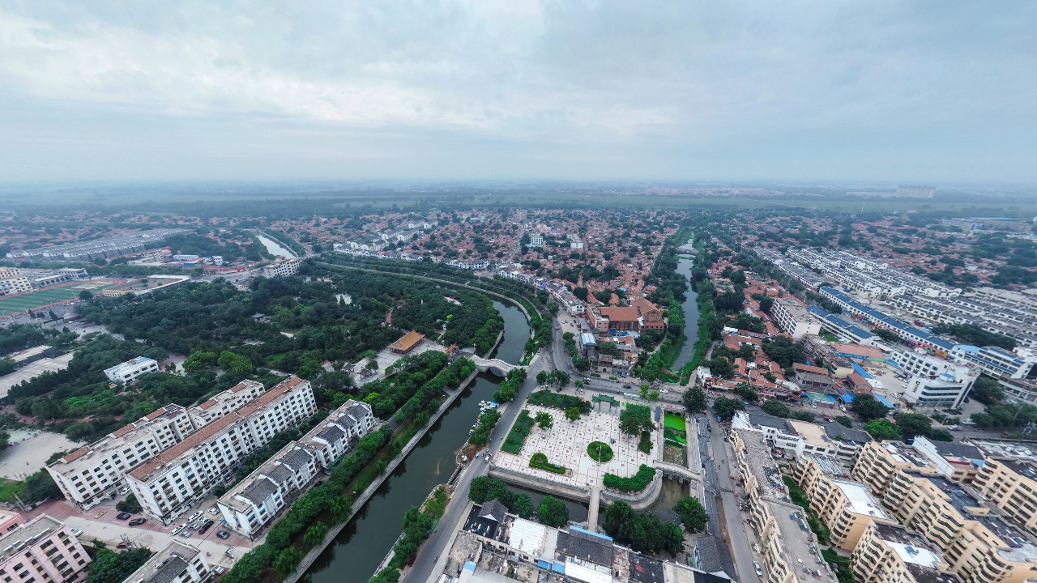

--- FILE ---
content_type: text/html;charset=UTF-8
request_url: https://www.720yun.com/t/jlyqzog324inj8o3uy?pano_id=5pgMiWFVAqEixIwA
body_size: 2534
content:
<!doctype html>
<html lang="zh-cn">
<head>
  <title>运河明珠临清</title>
  <meta name="referrer" content="always">
  <meta charset="UTF-8">
  <meta name="viewport" content="width=device-width, user-scalable=no, initial-scale=1.0, maximum-scale=1.0, minimum-scale=1.0">
  <meta http-equiv="X-UA-Compatible" content="IE=edge,chrome=1">
  <meta name="renderer" content="webkit">
  <meta name="keywords" content="720云，一站式专业全景工具平台，聚合VR全景、虚拟现实领域内海量优质全景内容、全景图片、全景摄影师、航拍全景、360度全景、720度全景，及正版版权全景图片市场">
  <meta name="description" content="720云全景摄影网，720全景，360全景，360度全景，720度全景，全景网，全景摄影，全景拍摄，航拍，VR全景，虚拟现实，街景，全景图片，全景视频">
  <meta name="robots" content="all">
  <link rel="shortcut icon" href="https://static-t.720static.com/favicon.ico">
  <link rel="stylesheet" type="text/css" href="https://static-t.720static.com/css/common.35559c84bc1c97df100d.css">
  <link rel="stylesheet" type="text/css" href="https://static-t.720static.com/css/panoPage.117543b8beb0a7c3dce3.css">
  <script>
    var _hmt = _hmt || [];
    (function() {
      var hm = document.createElement("script");
      hm.src = "https://hm.baidu.com/hm.js?08a05dadf3e5b6d1c99fc4d862897e31";
      var s = document.getElementsByTagName("script")[0];
      s.parentNode.insertBefore(hm, s);
    })();
  </script>
  <style>
    @-ms-viewport { width:device-width; }
    @media only screen and (min-device-width:800px) { html { overflow:hidden; } }
    html { height:100%; }
    body { height:100%; overflow:hidden; margin:0; padding:0; }
  </style>
</head>
<body>
  <div id="app"></div>

  <div class="script">
    <script type="text/javascript">
      window.__INITIAL_STATE__ = {
        'sceneType': 1,
        'product': {"author":{"uid":"803jOr4y5y4","nickname":"济南果然","cert":0,"avatar":"/avatar/803jOr4y5y4/20171008222743.jpg","id":1055454},"product":{"expireDate":null,"likeCount":6,"status":1,"pvCount":804,"authorId":1055454,"process":0,"property":{"updateDate":1535434173,"keywords":null,"channel":{},"name":"运河明珠临清","remark":"","pid":"jlyqzog324inj8o3uy","id":7162217,"type":0,"thumbUrl":"/803jOr4y5y4/8svgFhnDRAA9L8dP/thumb.jpg","templateId":1,"selected":0,"createDate":1535434173},"expired":1,"authorUid":"803jOr4y5y4","config":{"scenes":[],"logo":{},"category":{},"link":[],"switch":{"showAuth":1,"enableGyro":0,"enableComment":1,"showGyro":1,"showPv":1,"enableLittleplanet":1,"showComment":1,"showResolution":1,"showSceneName":1,"enableLike":1,"enableLocation":1,"showMenu":1,"enablePassword":0,"enableShare":1,"enableViewchange":0,"enableVr":1},"qr":""}}},
        'playerVersion': 't749',
        'xml': '<?xml version="1.0"?><krpano version="1.19-pr7" clientVersion="1.3.62"><include url="%$PLAYER_DOMAIN%/krp/player_1_%$PLAYER_VERSION%.xml"/><displayMode online="true"/><scene name="scene_5pgMiWFVAqEixIwA" pano_id="5pgMiWFVAqEixIwA"><preview url="https://ssl-client.720static.com/@/panorama/5pgMiWFVAqEixIwA/pano.tiles/preview.jpg"/><image type="CUBE" multires="true" tilesize="512" if="!webvr.isenabled AND device.desktop"><level tiledimagewidth="7680" tiledimageheight="7680"><cube url="https://ssl-client.720static.com/@/panorama/5pgMiWFVAqEixIwA/pano.tiles/mres_%s/l3/%v/l3_%s_%v_%h.jpg"/></level><level tiledimagewidth="3840" tiledimageheight="3840"><cube url="https://ssl-client.720static.com/@/panorama/5pgMiWFVAqEixIwA/pano.tiles/mres_%s/l2/%v/l2_%s_%v_%h.jpg"/></level><level tiledimagewidth="1024" tiledimageheight="1024"><cube url="https://ssl-client.720static.com/@/panorama/5pgMiWFVAqEixIwA/pano.tiles/mres_%s/l1/%v/l1_%s_%v_%h.jpg"/></level></image><image if="webvr.isenabled OR !device.desktop"><cube url="https://ssl-client.720static.com/@/panorama/5pgMiWFVAqEixIwA/pano.tiles/mobile_%s.jpg"/></image></scene><config><info pid="jlyqzog324inj8o3uy" id="8svgFhnDRAA9L8dP" title="运河明珠临清" desc=""/><auth auth_name="济南果然" uid="803jOr4y5y4" status="1" link="https://720yun.com/u/803jOr4y5y4"/><feature enable_comment="1" show_comment="1" enable_vr="1" enable_like="1" show_pv="1" enable_password="0" enable_intro="0" enable_selected="0" show_auth="1" enable_gyro="0" enable_littleplanet="1" enable_share="0" enable_autorotate="1"/><qr url="%$AVATAR_DOMAIN%/avatar/803jOr4y5y4/20171008222743.jpg"/><logo enabled="1" align="1" is_720="0" url="https://ssl-client.720static.com/@/803jOr4y5y4/8svgFhnDRAA9L8dP/media/720yunLOGO.png" link="http://720yun.com"/><thumbs title="全景列表" show_thumb="1"><category name="category0" title="默认分组" thumb=""><pano name="pano_5pgMiWFVAqEixIwA" title="P" thumb="https://ssl-client.720static.com/@/panorama/5pgMiWFVAqEixIwA/pano.tiles/thumb.jpg" pano_id="5pgMiWFVAqEixIwA"/></category></thumbs><links/><panos><pano name="scene_5pgMiWFVAqEixIwA"><info pano_id="5pgMiWFVAqEixIwA" title="P"/><view hlookat="729.3655817035556" vlookat="20.2751867920477" fov="116" fovtype="MFOV" maxpixelzoom="2" fovmin="70" fovmax="150" vlookatmin="-90" vlookatmax="90" autorotatekeepview="0" loadscenekeepview="0"/><start_image_pc/><start_image_mobile/><hotspots/><embeds/><sound url="https://ssl-client.720static.com/@/803jOr4y5y4/media/6a07501bd79568ce0c65f6d1b247eae6.mp3"/><sun/></pano></panos></config></krpano>',
      };
    </script>
    <script src="https://static-t.720static.com/js/polyfill.min.js"></script>
    <script src="https://webapi.amap.com/maps?v=1.3&key=2d55bb94475c6821816a95dd15918ea7&callback=init"></script>
    <script src="https://res.wx.qq.com/open/js/jweixin-1.2.0.js"></script>
    <script type="text/javascript" src="https://player-t.720static.com/krp/1.19-pr10/player_krp_v2.js"></script>
    <script src="https://static-t.720static.com/720yun-20260115/js/common.da55b54d035e359c427f.js"></script>
    <script src="https://static-t.720static.com/720yun-20260115/js/panoPage.3eab74227c87135384a3.js"></script>
  </div>
</body>
</html>


--- FILE ---
content_type: text/css
request_url: https://static-t.720static.com/css/panoPage.117543b8beb0a7c3dce3.css
body_size: 862
content:
.PanoContainer_container_3m1jwA{top:0;right:0;bottom:0;left:0;position:fixed}.PanoContainer_pano_2Zi3vT{top:0;right:0;bottom:0;left:0;position:absolute;background-color:#000}.PanoContainer_iconBuy_1hc7Xy{position:absolute;width:38px;height:113px;left:10px;top:50%;margin-top:-58px;background-repeat:no-repeat;background-image:url(https://static-t.720static.com/imgs/1BcQrZL8XSkf.png);background-position:0;background-size:38px 113px;z-index:10000000000}.Subtitle_subtitle_Bcf7jw{position:absolute;left:0;padding-top:10px;padding-bottom:10px;line-height:150%;text-align:center;color:#fff;width:100%;z-index:10000000000}.Subtitle_black_ZrG2kt{background:rgba(0,0,0,.3)}.Subtitle_pre__IPQ75{white-space:pre-wrap;padding-left:10%;padding-right:10%}.Loading_loading_1fcvwy{display:block;left:50%;margin-right:-50%;transform:translate(-50%,-50%);z-index:5000;width:56px;height:24px}.Loading_loading_1fcvwy,.Tip_tip_1vD_fI{top:50%;position:fixed;-webkit-box-sizing:border-box;box-sizing:border-box}.Tip_tip_1vD_fI{transform:translateY(-50%);z-index:6500;width:100%;height:35px;line-height:35px;text-align:center;-webkit-animation-duration:1s;animation-duration:1s;-webkit-animation-fill-mode:both;animation-fill-mode:both;-webkit-animation-name:Tip_bounceIn_2DSM-6;animation-name:Tip_bounceIn_2DSM-6}.Tip_tip_1vD_fI *{-webkit-box-sizing:border-box;box-sizing:border-box}.Tip_tipText_1gAuU-{display:inline-block;padding:0 20px;background-color:rgba(51,51,51,.5);border:1px solid #333;border-radius:20px;color:#fff}@-webkit-keyframes Tip_bounceIn_2DSM-6{0%,20%,40%,60%,80%,to{-webkit-animation-timing-function:cubic-bezier(.215,.61,.355,1);animation-timing-function:cubic-bezier(.215,.61,.355,1)}0%{opacity:0;-webkit-transform:scale3d(.3,.3,.3);transform:scale3d(.3,.3,.3)}20%{-webkit-transform:scale3d(1.1,1.1,1.1);transform:scale3d(1.1,1.1,1.1)}40%{-webkit-transform:scale3d(.9,.9,.9);transform:scale3d(.9,.9,.9)}60%{opacity:1;-webkit-transform:scale3d(1.03,1.03,1.03);transform:scale3d(1.03,1.03,1.03)}80%{-webkit-transform:scale3d(.97,.97,.97);transform:scale3d(.97,.97,.97)}to{opacity:1;-webkit-transform:scaleX(1);transform:scaleX(1)}}@keyframes Tip_bounceIn_2DSM-6{0%,20%,40%,60%,80%,to{-webkit-animation-timing-function:cubic-bezier(.215,.61,.355,1);animation-timing-function:cubic-bezier(.215,.61,.355,1)}0%{opacity:0;-webkit-transform:scale3d(.3,.3,.3);transform:scale3d(.3,.3,.3)}20%{-webkit-transform:scale3d(1.1,1.1,1.1);transform:scale3d(1.1,1.1,1.1)}40%{-webkit-transform:scale3d(.9,.9,.9);transform:scale3d(.9,.9,.9)}60%{opacity:1;-webkit-transform:scale3d(1.03,1.03,1.03);transform:scale3d(1.03,1.03,1.03)}80%{-webkit-transform:scale3d(.97,.97,.97);transform:scale3d(.97,.97,.97)}to{opacity:1;-webkit-transform:scaleX(1);transform:scaleX(1)}}.Button_button_2IATZB{display:inline-block;border-width:1px;border-style:solid;text-align:center}.Button_loading_2P8TvL{cursor:wait!important;opacity:.5!important}.Button_disabled_1aWZSH{cursor:not-allowed;opacity:.5!important}.PasswordDialog_passwordBackdrop_AtwEuy{top:0;right:0;bottom:0;left:0;position:fixed;z-index:60000;background-color:#000}.PasswordDialog_pwdForm_1_uPus{top:50%;left:50%;margin-right:-50%;transform:translate(-50%,-50%);position:absolute;width:300px;height:100px;padding:20px;background-color:#fff}.PasswordDialog_pwdForm_1_uPus,.PasswordDialog_pwdForm_1_uPus *{-webkit-box-sizing:border-box;box-sizing:border-box}.PasswordDialog_pwdTitle_3G-Dmv{margin-bottom:10px}.PasswordDialog_pwdWarning_179UOQ{color:red;font-size:12px;margin-left:10px}.PasswordDialog_pwdInput_BCFe3t{display:inline-block;background-color:#f7f7f7;@include b(#eee);width:180px;height:35px;line-height:35px;padding:0 5px;font-size:12px;vertical-align:top}.PasswordDialog_pwdBtn_qrh-HI{display:inline-block}

--- FILE ---
content_type: application/xml
request_url: https://player-t.720static.com/krp/player_1_t749.xml
body_size: 49041
content:
<encrypted><![CDATA[KENCRUZR.E%kfmvHK'V'rj)+n5Qb,9@k2k2,t)0qJ'ggb%lpsa3_^c/9s)T,P9sbMeB3$X3bUpDt0HhhK7AqM6<o;YSCstCR^wSXDx8kJtX*f.9al$W@`#ll_jlE%H&3ZI:/_KT+/'_+)jfop8TD&Y=p^tr(7Q6IDNjur^ldQ833l,g_E=n$l;D/u^;nA*kh1I@>Ve^Gx+xKCJqZ);=.LlTD/2lY<)iUFj+*K'VsE==Mi][A9DZP?Fp.0IXkhQQAM?q,:300?PcsZ7.@GqU+-w_.XK5lQ1]uG2-e8:XZIM$T=Ib1;>`,p[k<4..$-5<+>T5f1on99GYiD'u*XW9d%.cG@-#imUA>S`8#^t6Xc.WHJ(e@.rh]mV%Y=F?&Ra3J?#(3,7_#03+K`eN@_Fw1,Q-2DN_p0Vl_H5LAx5gK,?;jCW:(Y3q+v/$f+>7N0q(g#:-;LVZr4@)PG8Us*2JK)GQLc=t<qc;?#4FFXVhD@7;e0B@fB*ciA@/bD`jV:)Z]5g6.uBnB[:p:_X%^36OFb%70,[b]1,4rRtoG<E7l2u;f`T--J$w/[lrjoPmwV_djmaWGM,'&6S,X(gdq'E=5guDgW61hO4sG4?4wmKmw=>/9a*FSAv%crVs%U^VRN6lnqh5'blSu)GTnG)24LXTZX0g-[9bpe^7Z]d*mYfr^Xtr;l^rlAQ@el`+/[bC;sj3$p3uuD+rN:HTqNA%<;O=4^FABkiXCLa;*k95L-[1'l(5&Nf@`J/+2wCW:uxaIb(>QT9-7s=jK70K:oSGd>A))JqfNt,r..)s6w@8$%d:;_T5i+F+UdWc$mCM>eQo=V@5*)_Hc]7f$OIOP[Gs#8t=5>F#sg`I)H7an&[#w`jF%JEMOsB,D<rPK+8XTe&]Su_eI4nD+MkP2xK9252min,KNe7bha>u$rjQWrtZ-?6p^mlgHC.*s'TXT]a[pLQu&hpcx&:d`YjIpkbCH)@YrKPCh;4FUe)c'6i/B2qr$xF]0ua;+0sjJjQjT)VX`>ag/5Q^VWUl`MKkk7&MUl3Ib'baH]*``Q/D0?VgXh[Ct4trT/I0OG&xUIf#^mR63G_roU+x';Do$E%Oa^7+xgE%Ju?Jro3NF:M#>`U#Iiock%8plcH$4mNU?8Io/SF'BE]:#]U(3f$]Q8s=qs]jnT@u&,WU6'_S$hK7L^&3NI$$h`iqFWirU;m5l][/Tx@GC$lEp[/E-t?1Yd8iuQ/j8^TM'Oi27/@10]t9'.)V3D]Pb8$]Nkp_4hr&fa^+KemQUdu@.,]Hsqvxda^h,]^_;`-DkQJ/D8^W6+x$Z-5)epO*>p&3oh@>p<-QI/YI1wc0&`x+8=92QKd8S%9-='#0Yc(L]1GT8(m'rJ$wan@ZLxP+<)OFc$cVl07OV'@[6&eX-3a[77Ul;-5v>p+X[KvFlh&Dm^X%kY<$7n]_ViUs7P_jEfXdb>h(ee@b0D@brD^U^pX3S*U1RG/uC`?a1r%dcdho6[P]W+<?^qw=JJ]xo9a=KU^RwL-hXWWt.w5Nd;rh`Hc$uCn?aHGMM58`X/Yv4A<cV*unmX;j:ORq^-W>Ynn9BMgQ+K(p96ff;r8eS8iJ[F>BD81b2,Z20_hiW':pR/so)L#^qUg`&x4e`EA3&?IpcWoR*i6GM03qE_]Dqa^-a0SrDo&@)4e?QG;0jw<)kQSYHthc<CJHDZoY&ohJL0csq3L%Yc4?8QxZh<fBq]Q$2i=o/$k2PA/XoK/A+?I(Z<X&QRs^q5J%6pi487$twQBV+cwvRFswU+Q9UWU(>;F3U;;rreIqH9=`^?>AvTQk:DIFqN]`H1Q21$]hG(?$hg9f00J8S;N'iTot'8Oc<GdB+99tUT^^$(+%`C;@*/hk>hLpxVj*J[S)^>mce<#j&aZx1d#%3Jk3($-;q;+=jF)#i[ifcE9ei1&FFNW&3R1h^0>?T*L'jNAd)PS@p/;n:r+P]Y+VbE@lpUPg=-x,pF[BmTU5oK1-l-_tWUVtLhZGBV]u+XWkT#%DhBSCS(;UkYtZUg(dndhu7DL@%qm.A;iW]YYG.&:n(qns+E9:Oi&&UP$xNP3tf5V[[8g(1$xBb'cJ>Rb0SC<KV2jO2<R^M:AnLKgW^946vpkYgG)[m>NsQorx(p2C%OtQPTl3#WNxX#)*3n?pHW:JW-+LI%)s$j8I$bsUv6q@Y*Yjm/YbB3cpvA+69/%KDF'B)tf<]Gq+=nKtP^,;(EQASi72OMbN<R#H$2?s@3k3QlVGbk$>;Hh#a.Xf1%C-gm>:0qZ05tOnS'?=3KS72<CU]>Ag[?tOeW1(dIIb6*m+>gLh+'DadC[%X6R^GK:b)M-#'aFLjd>=7nu0OpBe@;KeneMvoT6l)wA86L3>mOwuN1Ekjdj%3:1+J4k$sM-n0$(ZEuimVj_2XLm>:g')*,dS-tedVBi5cS9$Z;WU1iLPn&Vb[U*ph10mEsF[uBAMiK+'gZ*FWq2k98S=,jIS:@nb&aPfc)Mn*5:*wLxA;qDlMWL:V=WAe@eT*5)?cC8Qw=I?wU[2CN?igHN>^'B%BCaD5:d$/iM<0+4t02TCbc;#(6Yl#Vf$]@j<W%qPd>.NVbHsZp$2ZkCTvVWdK<x'h[5&bpgIk;AJ@<JD[ngBi[JQ]lQCaWea`$'e9%i,,&K[d[Y3:&:<Vm=X,n)C0(+o4u%YlGA1G_R3Kg]tF$lws;^r9q:_N(A)0gg((i$#5_6H6p[=n(:1V_']>vfFE.$cf>j>e^>(w=(uHK-oiW.?Zm*Zh7O25Q6'dC;?hW[[M+(7x:S)=d/-)o-j0pAmsd'2a)KqZ8`]cIGgc)R#,+S>Q-dBJR`LnUr2=g9ARr#dpvCHC/LoXBMqjtG-NDR[u/O:fGm^Vd)4<9>;Q;j$nvJ7(#`>ih4lhk@?r^^-(lGaC[ru(.;n2<'.CRAd3ER.<t(oV^(]L,&>^'UE^/t8u9;n9`VBENDYY8L$;k]@`5S]1YZ[1=G*3TlScM3]gFp-`[S$c,bpTP6[Md?(^M/k_<37f]A5:2d61p+OP3BiHf]pSSV#u]C1bQ22x:QfP@SCsRq]e*,c_QM50knrvMpcdR3O/qM267*:nIs286x[S(05=_9O)$Nl:9S]1>Fe24LD#IFu1W0IsWo5kr#/S5,pJX0n8N+?F,J;YW-M,qL4Lg<q3J>d>)RsFe4W;Y>_Y+7)]PX4pe6gCi^Tp^QcT#&F0ca8p3<-?(M&6UTuWm?&ctqQHkT5di[78?x(S<A?$XX*4c.uB0n;rd%5q*3d=Dc:2p:7@@<Lsm?A6oWY#C2gpsaKv6_f=h#Sl+,q,nAR2W4niMEMnb0euu6-U&'XY>:#2C)lcNMwr[*ow`J9wHi$0-bcBTH2>0LmNjT>mgo9(lI-SNp.%;1-9HSsv33SOpW71/S$FTTupCS4YT.CLn[,m=aoKJlh.:F)H+.OZ=.IpFcUcCNTnMJN0OW?]5+/*[;HY,cQx+fSYC`3IS$YC-Q^2OUj5]Al;FMF`8KR=S6H%1^&+m(s,.>-cg`84FsSgYs1res#cq9.Q4sE1IdWlL%7=[MmO0Dhw%vOhv+fl4)X=#MG61eGedL<hK3lP$$]#TS6jKX)>aNkYSeIg_W8?aOg%2+gmK3mM2`Bd2m]h(')7chIh=/WKeWcX2e$_I<eX9/PC@e&gdBplhfjU[J6>]=Wb7HguXGdfe.?;[KVMh/Z[HchFUuQvr4W^r(S,U@(Rj@-n=/1osV[8&>4(2CLHlf2g9V/_P`aeh.7SWL'w;]RA?Ijt8]FH9ILcBGb>@*3ohIRE=%N8kpChf2*wdpW8Ek?TM#7Bn(jbsNQQE-1F6TH?i,b]=UjV,@(*:',(qnox(6L=[7:Fk9R=NpUuu*bVf`KY?6NT9(cAJN1O^hwFXr3D>dl1qH3*PhE)e38DA+]5h>Ys,b-cGWl9@IX[q%%FjjWJS8Kb1ds36C?U6%QwXfspL^DAU3Q#43_IJN-HYM_)B;t.xV:7%u@1H1tncn'M##Vi,^a9:$`[=lat_*x?w*ii?]`mU7nCb+1W:)(V0CYAU[lJ=]9QKkE`gRL'33P8,JWLM<)@0:dMR=cdXNAx&w`4*ex]>e+.4ke0>C+H74I[WUM#f7sg1'u`bQMxM#ncm>M5T_f`metWd]Ut,Z8'$c5w'3UE3i(.%xISp4'0jlPs<`3Yc#=-V'%faF:+CpvdumvIQ.)QE$9Ve9psHq<ZDLX,97FdPeSdtuOp9Ub`>G:n%['K5_f%oa_j#ss[gjaeK3/OPti_LNgaR01LYX&_k+,tsekUktiC+lJann<SFJsCx)aJ`de.`9C7M5jgr-QLuBKw?cDQxROt*Z*E,R.s/k#IfI=,-h$[/]$[dSFeaorjomgX6ci1lpgNKuO[Vp`_5mBOoD[i+t?'5HO<sqT#w@3ZQ:m5h90aFl?6V'h7*,_mPKNt;Tg?u4t(KI-8m9.$5IC8GX4Ga_u0DGonN?)IU8tH(`T$a-#F3SFx9ShpfG6E<B&Cj]80+IKK0$'6jofEVTbnZnALn3UK12i)]&6u[/N_@0(nvi;?]$VM8nQ]Mkoe^C?t*3H6Ud7BCJa:[DQUq4]_.U/gvUJ'@q`6>g+GNMTG1xL<p3csVPKBBN)3C>qjCG-m9J6Q&OYvE^=e[(CAYO#-O;W;C=axN,9tVt,jcD5@VL/X:6Ugf1-=W=VZdAt(Ok(mYP8e2B;xH/_18`qTu_5V?_%0(fM,[bFLIJ.Q&)aq/q=ab6^cEaPmg&<gf0b5c-X1]bQY8YaIHjO;IW0WwCwav$0ixgF'uYM:qe%C]e+c_Wj_V,;o9p?//m4RU@JTGA72H7<RGAbP6I4gs>>W2.k50rppu&bCB71Lwn<-4>E=<T)U7/ICo<:E48iH#=a'nVM)FJ3Q-Jw?Mw]iBcuR4;ki1?Xjdb8U>ei698NfM#795WV[GP.e-ir]9oZePO<]d+Cq_@VJ;QA#v9Rm*O%<>ZsjxqT(0sb6l%l`L4Gb%^o/FhlT&J1H5+c`%7dW;CY<:4b6USZ5Qu,M50Z<AG3,[MJUa9Z,5CtAUP2ZN(/&U=*ke0Bk?G)w2(-BXwdOMuFf);BOk5]ScE53aSmZ%-)XI8&64HqF1.&Y^&ta,Yv14IRp[*Q:]0c?1cc*%A+#xVU9iISq.Nj;B?:E6wvLZ7o<Hx^q9qB_0MZ@))`o:ZMo5'e,#7,OpUJ*iOSevKv(2PZ5i=C=#JMjoQYMMN1ipOF+-'5RbOB43:^%^QrR@E7x>@bdUfq2wm8Wp?DxEBgO_FPU&)[(B0#K&*k8p]PO8gF#nF`C_`SNDo%(kJO*CXh-7rH^tW:(?xZ+:<H[=Ax9$(+nRZjg%GH]S'=3Q5U2(;U(HxZ?P-V5g88HY*^F>N)/PKaS'm233%qKX&7,_US'gIAlj$;pUT#T2@5>DskK&+KrB_L>AZE`6:vo0<*jT9h]lL1h&Gx^4Atf#5Z3%rlF8X-H<:5[+/J00*Af)'2S0+*3j>CqL*ffn/Z)pvL)M9.&lr]q`)c3+icqL>W39C;9%+R$7Dn_5DK0H*pA]Psq1B38i`40dn#jH9S*5Kb+g&/g892DpkUj;lh.'Ig=o25KXl'xd[_emw9;4.DG1UblhI1x?Jo>ihr01J?HWEJ[(Xp)B@^R,_xXOb[eE0:?jbRZt@Rc8_.?3.1CaSOP]9>I[9XAtr.HNmkK5ot00uGdjnN867oOat.]JTEZ#;QcWe;Sj:7v9b-j8CZ^vC&+Hx&#DrJnvrjmaHCmY)4m)kOau'8Put*,Of@BW8Maim(^NQ:d9sWa`NdN&`+4pTsEhsnu6]C+k>x]bS_u75QGc$7dC.KQ`2Y)i@V,=bK>ta'bXRfIg/xV)+'pO0Ck#@v*7xQgAPeWUrN-:5&)i#=fAO/Cv#YU?mUwavGt`mtU-S.k=;4YlDX4TA-DvapMc(Ovd[@Qck%`1;Po(V`]_9SZl^5Lv8NOC.enC6]_iHnL@U2NYMjb^MAQ-ug:hZQ,iAw=/6q9iMo;bbq@qtl,:53[RdS31^pa#o+>T/B`Ol`[+[tD*.q/gP]bCgAbpP)e'+?%]51qpeCl/[mjUHJ0M8bbh^Zi-aQcjEA).)>DDI]8-&/a;Y:mRI?E(a&'c%Wg1w)Hlm@h,Vv%4Iuqc6sQ#*g/*PhG,v'xY@1(MpvHk[OMehqg6r?#r6#@tDkc]6bM51wMWr&#c>Y0SXL8xgVj-r+/5Rj>bC3v<Ns=uKmgjBC:6Q9^+tQ$92+-qTuQkT;R&c.'#8<6:`r_YC=1XR$ItQDfcp#cvTF]$_rBE=$V%T;f8$NTWXURU'Wm4u4qiMht8MgCB1SoCob(QDZEwO86I@81:fngq?b/@*u[g8Up#[Hc^r.HWJHiteOqDox%X$lhuO?/2[#UK7(;5vcSoE[6wCsMT]k)r8tA4QoeB-L&#mc;%,/W?CL`x1i6^U?ZX9%wtFHdI*(B-%oTF2gMK%b4)A6]<U.kcMrtv&($M]lGZ$VC.gg38XCP<GuSE;T(cu'>#]h(<Ta2Hi[*O9W:=KEuO;M`-%KkeI@18^u=&^'LcV$/1u367cQVZi8G+`uQH#3G29%YjE*G(7cmO`R^i>%pYFIOOv`VW:52;^nvZsLdor/H#puuoj92GYt-.b2OkNmRNK$`eZ:$*^U^@N52SI3D#-@^ZsGp<XFno4h]+F>>3L9NUor5M>h?PLxsEm>5E;j#dcqgxP.=r]%apm>ef'KEt3_0HY)18G%?>iG?8CtNCtcE4(5NLqs5U,J?f`8j=$l:4J%Hm.q5#wu#`8,K:g&'d$HG6A<9WJ_F>*D9*BCLB`e)s3=:.BPT.>:$V9D,ofSYI#?Ktg4<>1:5MhFar-BZ>&IBc1x_Xe*0`UgfV^<_*W3tG9f/EVBEbFq`QS-(TjQ2I>80@%FdN%xi#u&HuMBa6`BM/E@77VpW7=94rB/e7Lb^.ZDrQ,A>cti#0vtT`1NafIlZ:drXGPD9BK'ENS=**;qVv^P,6V4&]6rXsnm8_Yd/7Y0h>7Sb/%LX[5u_m-A,uTabuf3OB@?eB&SjV.Zu'Y][S;B8hN9d3fT`_d97]6qTu7;Z6>D3gT)B*R`i6ai&MP]^YnV]1iEKF-=#HIMX)>S5+]&TxDHkbv<xdQ]sCX2<4u.HI0tx$k>i#gJ%,K(=0SDeQ;twmUgZhUaD,F2(7b/h16ldI9jd%33je'FvD+PkGGJxeW8cULU$8GhG,P*:)i[3PlD='RwSkC[BT&s6viZq02RBE,['+#EST3$*kr/(K*g.#U%x<hS`*i0=_;YlPICvAo#/2oPX/+Y&aT:9XLep;kBER-?+,HgbVaSprB?mb;/#&_[e8#v9j:_?rLq9w$K[W0^heIZv':3om/WCXkid)lskSeN`s6&q0O3OgGQC,_b,orF*ILNQj%0VSEZ#$Gm^5xFYk9kYc?4'mEnLoDT)PsQ/(74#$)i/Oc&FAsgW5`g-<oHNG9[lBQd<+6TTwQ9aZOxDeZq3@aQ#BLeZj%&s7a4rAYbf<6ReG#E$pxcb+_'6]_]wrl@X2)OZ*i>M<'71m9I,?XEK@HSshu(>9]epDSsDY0Go<>b6W@eZ-U9,`rQUBNtvf2jU,E$_P==KgI10)tBp/EqIjGEFdW7QpKquVQUE[A2(DS7F3pRU?._&wq?gQ[/6=pf<,7Co`r_O^^D4JM=x]2^V]95P*l(aI[Hg^mI2mnO`D1vsf#2G%kd+1T9^6o5uI+@jcvG%&GdR-06X]jfSw7%SY+._.u=Q42_37(Up6#D^SVr8.Xvqsq94Tp5hOu+Qp;GN)omW4_^Ns<VGB0/k/+JLX+qU#0nTBf).AjHm=?<LN-d8D.^GoiUrkkjsJT'2<NSarJfJ[+uUdE8glnqUSjN@KZ^]Hfvv-_%a(wBk_p:G:,pa0Br4w=KqGE9((CcGM#/3kaUXCIP_Y8Ulx'4o8WeF5toXItJV+(x'c_S:lM-d>ni'+-IddYs<#5BucpZVwYv(fgF7Y<U,)PC]4_PTD5-;6vhVHOem'#uxZ-@f/u:sWb>B.IW2Zv8:;'T,rRl+:ZO=paNQ%URK[-MTXmkh+d+af]AiIPx-weS)L0'oOac@Zv#$Cm`:O^bux]=ggau&tDPAKM*:>Y#;XY5;A5IssJj+xUw.a%Q<Yqdk<6(uaTj<5q?ZS0_dMjJfDR'0Cldc>OFLp7-n)4B4]bZXP;%$`1ZdE#,fvpUms>;2]]vUa]O^-6aD,=xn;>3c/+McjkFvxf_qnUCIV%+C)*(o1?a_SgFjp2Bkf_sxOGL)iRVgD@?J^>:Jqa+ch.T`^JL)P3`@&IFaD5nJC+6N&@AV9(:]58_*A03FQ^-egJ0Uu'Gwp5r[rwCAVJBNfsFQFSE.5=xX-F435X_AHh5[^7cVt)8L&Y%W1YTI%pwAo<Of(c/@e?On2kFEcauLQH(gJa:6U4`)(^lHj`U78[K0XrDt$KY6G'`Ss5O*tG)d$I&H2SDu0o8H+cnI;G[G[1,N,MS:^%43N])NrDrd6VEQU09X8bWC_7nQgMB/#>#N9Y8QdL`t$okilDTE$`0`[8jbMgGUWQvl-V[wp<bpiZ^Kh-t.rc>7^=JK>BY/7[x$Pp?w?DsTk1p*Q<3)&(s7FfDg;inOUH.cogtc'dP'+vZLb)mJZBt+_Z#DMQMwm-FgFuZ:=2;eJ9d18'@aBFsUMe_oY#6=IH935c5Aqbm0#@-ol2$h%4k2(S;pPAM)TH%A)ORPjYYW:gm/Cvi0>jX;KU-X[i@cFg9C<GZ5$_X/rd<(p-*8#I[5r9fM:'/57'm^xL8A4op^^DbqnO9oa[1C=)to/5xL3M2PTdg/SE89cIXJYw;6`^Am(@i+M6*30`.lF1[/q(q)O[_?w/#+%fge=7>2XmX'pQ34q/q0[er]haJiDIENvT[<VD_0`nv(tH=/Xs&'j@fM4[)4'2sXkVM)&s+6R6kK0Os1/VgfAqeZ30,IU`VW,ju5mrm?`,-nnBb,utQmU264:tX'nEjc@=&H[LNc0(:H^rcJ;U@>iDI)0fF(:4B@XjX<WNED3%8O)j2RBZ=OebHCjA=GA;[lYdpD<+CBMCj_hnBvX?l)Ti:(22p+#El;;'M6_gO(H?,kRL[2CHF@Yix*tJ:RVUbUs$VC/,^g<eoG0ih_0#h8^+L[]e*Le*74gb7*QO%jpP_i_WDHOxCf:&/0ENtq'5tt54cjO</X].U`41Gx`Vb-;n4ZRvoXNk<IR2mjhiEMEJj]1.sGs?#'I8jq@R,An]>qwv:=g_GGS_J]I]nMc7]Edk[#>0=m?/_29g$]ST=Ew,vXVQZhN7DeGBq<2Sd(frr'&g&J8H;<%cCvm&)/-jVK>(lY+mu>7hlLTADu)OM;&.tJ^gWME)`bah/g.*0Uc*'Zo84`$c0(2-jkO9#=b*rp4q[kH/s/3LCmP>irKmp:/K>@hdOt2]Si3hnZ8cg',Q@s%kL8N*.1I>m4mCIH[n_WfKgAZ'p27$AT=s_9.>84S4r>#s2)tfpF<^dk0F952G_$8rQ_$8%%896P=/F<H2ln:`I>emJoFJFwxUH)/Wbd#[B+&IO(b)GCT^Z*F&]7.[s#1r01%>f=q.#5I#A*o=mO[P3QfT.+e264<Q(F#AR%S>(:l8x+;;X[G4-TJbmJK5u-c%$OVhf0X?:`_'n`vKvd6GMZr[PI<N>ROXt/$kSK)D;tcEl`]D(XeS4`ZE#R:ifmRG@:JU,#@[#/nHOCCB`;GJ;ai$_h$iDM[#vgP]'U+[;p+_odMx)*mF:@d0$#Ce>R?5j@,DZ_Ebj9)05*l$^/.DOs5JUl+M&Q>wN(r([r5WTtjcCtj7`>17=CO1Cku]hYd9pWD9HPL1TNMn3BO$XF8jrc/N,,TifF;(kn`4$xOm*GEsh7;'X(+qaQTik+/:k=?>N:.Q=_[5Ai_OP04CZ,i1)2*TNI)g/C]A2Vr<??gKh>siQd=*21:iHgrT2Zkc;xiX.Wumq,gPsx84cl;ZZ/St@.;G?67_bRgFUG/d#vP7sb/NBqFv=YBU=TDw8^p@i8r@t1qo6-ATT-jS$a>IYS(=ec6ks=I31]rm%L/bF%4s1Fwvqd@?9se`e+;;`3k:b9MF2(c/ksVd]2O665<`JeTbTv4RApKT&<jxWk<e5<mWje+%g3,r/Rd[Ij-<xAg+B9%pYa8+Xn4VVBHU:4vJdZX]As4m-k).]n2.j=R2`+c8s0MpHAPb*D3OEwq#ACTHVUr1;B]e9t.Zt_=>8e:T4()U=oJ#5.uF<1-O(QBL_SYl;f=]3GHrU`:Si&o`@tMf0,lVn+Ah6sMZCA+$ZtvQsHXXikjdv#d.v:U_9L#G,u^/e1jUPY7w:VckH.eTi9Iq3PtG/mM#)ek/CAR2lZirhkAa6dGDqk%2Nj'Nqr<+tE&K[e>]Qnc^_$pLPX4[HfObQ0Se[Q##usf<9:4k<v'<f9O7Y*m:RnOf%v==:Bt=q'UOUOD4/6R9707%:121`[SSaeOkqr$L.C.K8Z[YnZf*62DDoK1Et[g]3Q$#-Y#%A?CHRW(U]<IfoV1#e^YG>P$dgd+5c8Ju6RZ3v&OKaKaTY0l*9B4A4UTN]&T-v4T$s;%Xf0ZBg*X_b[/4sq1I52p'J=)lBac7ODr24IbogNB;*LnbTLxMGSO$nlixwC&cM7'KIHKdG;L7*^PN3o7Q4Q6)8`vQB.Qkn,T>+Vm_dQW.*GL.Yf[Ka)Z,^,&,ffL`Wdu?JG$#6,C)-mV(4ZMrScJh3-$t5x7Jc+bY`M%6[<F(Y1MIH@-sNOnDDs^v<ZRrZ2Wv_1G0rQ-Ad6.PM>80MJ%1Sss%7R(CF]XwV0Al<>&%gYdJ?[AQ)9`)Yv^W&>FCfiM@DX#>;sBMN_$F,@t[$)/goV^89f;F43.ED*m.eims4,K@?;[$s]&[esgW'3S21m<@Dg=k=We5[(h9R';5RV$_xldDYpZ4Zva)D4`u3jb*Z=PxNFU]5*]=]oZqeNY9`XL4$mgkkP<2W(8UTEo=`J.kRDY,D%FcUwi6g<8?lBP19tYSu;#2jF7eR'-.Z+PiG3:f7SDSqlHjKD>P-ccD_2DNHLs/GN7L7C<r>WO*Wb0;DGJ2foNgt5b@foD4w=IeWs)_[0s0tUcU%^46eC0:=f]%b,4dDerq90ugDx;hN)a@htP>??QENE94`li]+7[OAh@K`=m/Y(&=k1TnbY_8'S0PI0$T?+MTa&V*@&rG'i?3BW+xpaaI,_])Q:(L2<RbuY.DKug,]]Df6aJqh(:05Mctfd&=S&;7r]fNlCk%'SbQJ%Dg*BMEK.t6IaF=;Sv^VNV-gGgKr-'w__Q+1G-hS%uZO9k4Sa&3,*@@T.H1'dAsb:di(pJ-dC*#bJTVc:c.STu-'Xoc;=u`P[2MN+0NQ=fv-U`$igl*uaN(+6Md)np2qG=k3?LZLN//x<^L0^G8Eau#_I+0A;2a[n(_0LTOop&V=X5PW.70K,]Ojtd-uJLf_1isoS7e$$7hxr7&^guuLOFDRZ0:vsgR4K<VssFNP-/vI-5w74$7=.cU]SM5b9wSCr/VVi%*M;<)t(]1ahjsf=9-ac%4STMnI>@6`O=V<6KQK2ri/*/nfRe+ViMdBF&Hb]TT%KUMF?%)*(871*DFtmS(LYxsAbYOlui#`34&#iP5[$'p+ej/WZ<Ejpq@^Qs]`jqctT:HGIF=iEsk`<PGU`<=S-w:5G_Pj3qu.p4c<G&m,u');WI'iX[e:lsVf1cidReWYk$<G^9d_lin-M>.dtdRas/MY:Qp+q7(xNwCvsRV0_,//XEYV8d^4cjSu5#TV^xQXG(=WM`'q^A0'=@Q4d*5's>*I;tZj3:VoFeT:&:hhVK]>wlLX<`J(](u2S?$Y[l1'9E0P)B/Lc'T$tk)&)^9'An(p6>T';oWWieCS%,BE:tPB^JAG?b45GSt?h2GA71mRALV*#eInoC/$8+UCGv0%N`M/Hrhrr]D>6VY*7G]v5T0uHEr@lf2<T-8noi'%1&MD#)65rCfJf(bO%&NG._.Ri=M:4(*IpV'^#%h?aL/%tA4+Qe5iW;^2D3@$h9uU[[.Rb*VJ@MiKL&&0MN&PV0>?8>@u9UwO/GK@<d4;9D@2C4oF%2Rj:d>)VAl7W^54<R*3;A2=E$9*HlG8%ZYfEvM*>-j)`HRs=8H1W^c5BwfL9[kkPl52mORK.B`+Spvw`JltQAgo2T?55`9VcSemnCfSR)ZUU?tism1dtjUio(O$+U6`?]3hZ5Nt>7Y#[L&bCXh&$25h+?[1l4^,BK%AF4_N,X8`/C`;A[gs])P7r_Df*A[rN47D5QL@RtgZ^?Lo[53,_+Y<];o8F&92Srt=QI.P%*tPFj%Ut9euQ17&W(;Gf@pGlwiZdErS`HRc[4I,hmPC5`9YVFKcO?%7AO&=Pk;:*OXRo97?=gYS%qG?E(L+_R('9@Y.NC=^:opqwJ*pk,&]o+LcL&9GCXcRB=(%R1f&so8r^j4C?174S_,_=^Ks#un<#fT:4?VXIHmphKY1h*JK]PbjL,BCKbMcf?5-/ag7Bs;JeZXT_=u94vGMmZx'%UmKJs_]R*`NfFc_esA(Pb*8xHBi8vgl6PN#IZ<OgtwVjEbbQA7:5hQunpa-aXoWM^IGa-&H?_bv%?i6Jb45_WG<Fg(DwV1bc&FmEs&UZ7^R:$29Gd<XB&:P/[ZW#_J`9m4a)c/W-1T2B3ASm&p`,'AP=Iw5SJ2J?`6x)%583p9@26wAu4R;r*Kcxs8C/N+V01G$ON*`[5wqf%>Cm&al8=_waP4Ke0UOQi4#xTWbge7')4;:UJ?G'=0(/mlrQx)`C)q(E.h;5aJ.m'uSlmm.#x,g[UW,=/Shi8m@WZ'l$dFJ>J;19tBf>c8&/ZqGH%V,9Ee(vORm_2t6o'56Xg1sfW@eBiVrPB`Pui0rMxXEi=Bv&d<fWvT5VhTa$QHdKsx;3h`5w^j:FB*1*FCl;k&iHb+@%,De1L>`tS3(fiZIv%[<jU2rUXJ>o4CKg%36L.CaAtma-jf&^NSXJS8:vIAfJN.d9)kPJX]F5?iQ7)W&+D_[c2IvIZHEZU]?(QQg.6($*?O&8d_<.[[3`iUW1O*57:<eUdf3@@HX[v-ke*_3JmWIU2NLc&*1I4L1CgQ@?rF^@m,0VJbZ0pAI&7`a>djqcim;2,4R`760OWIbwc%2ooVpg7g7rNit:AjHJBH5L(q2rMGU;gq%go@dut.X*XTC;]jL,B$1OW;^U/blCtBfrdstafrf^Td)&@T%-6)(.Z[bSfDDV98$OGR(BpvmNWFWLoCMaA/amFPcp+Z*O%Gl-q#70vQI@Ea#dQ95n3fm<kL<%gpRvg8i_@R7Isvgv65ZiYQ.?Mm0.=AXmP&$)`Dh7E8M$?:D%k*wDiaUt]5>Os0k1Y^Gk&vUI[-n+].=ZF47%KYL&W:[wTDS`JDa)+d4oAH_cfl<h<0Wpc3u>w[:<f$kSMfotmvV-?:amx&IJs6V?mdR^PJ&'[nh59%?Iu#L_Jh+KK2*L^Pmk:n`VxNNfk^JkEYT9up^ecFT6Ke;XL5h(#rL(vmTWFp>&PuL.GlBmJ=Y?5Uxs`M]f^3Mp9T@t&Dh&Yo4#5YsD_@x1O%xrAdjCH'&6)x3.QK*QlE,06K[ENmrQkq+ERKHN(8l[_HVi,Gd1gRpP-KE-4e@6frw[nR/Y*DoPw)enYF,*=p332&-tk%U7Wwv&xd(nsWKK&:QZSEYW%=nnI:^E?I`Ej,/felA;AW?#Dbmqv26uL;Zmw2+/XL2?Ro0Zlb;->Xa4eW>)8+Qua<lHrF6,]Nte-)VtG>^?2RED:KRThKoU@Z&uH%W@oPfdV%1&PIfiA2T$UQ]XsElOLh>0'Iw<[B=l$VaO<jID5U`9X1C.T)8.,b;V%PA3=9(5(RV%5odbUvFquhhm:9<S:;+TJus/gj8H^9#pt6.tN1?Hr]C_:1Zgfaa<.b:8p%K+j[+jP=A7Sq*Eilxs_6t3v$[t,%[$9F-Q]3-_ush;MU1fvG=EEnDkn=%)**x8O:KkquZ(&tVqBC:p6]5:P`ir4Db]$#:=Hv*bbHP1S811k>ldvv'6D_r=dtMZjp#,qFxK#s=X;/kcaTUT-q&XV]uS*5-]:S]59BgbAY=`#Kq)j9DB2Z]a^W**)$QT(bQKG;&CILs@CP-=>S[NxG3U^4H:DDl@usBOUOP/GUK1fa[<Sb(WYs5QCu/?jbclPuP`BxKrm'tYe2QCIghLme^wOFQHwS+q)O,2_VnnsZ97.vU_QuBtCQgm7)e92H-<6F[XN)m*OZrV7x;05*M)V?epw2Q3AI@RsVu-P21-:lcpi^8e;c#wfc(f51#(RF=oJaR)9v&^Rj6rUhw$uevdXdL/)%tHB<C:$%m0D4^v<XK+wEQ($5r:Shm]ONV-1?r.sPBgaBEUs$SiWO<bcoFI/78D$&G9R4nY:<76L9U)@RK/'>G<uTnt71^=6H*JR]DMb=+7LEtIH*BM:*$E9L&^p$EFT+_3Q[r*RiSeg`Yk`DYYkJ-t12nt2[Zqe1#0xgE=0_.vteL861xxTnur[.:3i+Nbmfn:o9u)Fr8,R3KCRv[kcG`kmHo[S/t$Mw@B3(*Hh@>0*Lx>VMt.CfK/TX2WfA(I1+?sj%D(7m.o2/8N[4KsL59Y&q#C<EX<3j+Re25QPc9m;gj'0wj6U$jvr#<ukcWv-X>D74hsfVUO:-)$wjp&P=KJIU[[c_oap%DS>S+Y([5&J`th]/c$rt4G3TLN5KmGB@2a#':cN2KE4o,cBCIlgR9Bc4aXW_gb,<,U>9i-=1$SbG%*:htPP/S``R5O=9=i`&ZhtRe9V:x[Sj;aGwo>tq<T$7'AkdpcHPtO[3N`>iT*4JK/%2&mrM.QS%2EQl27L5pW^?15&,M]&J+NtN%fgt5;q/u)o8=^kir4grY%Q#/l0f.6kjV1g7Q,HQ]Wh*45M.hl^%Mk4*G*_:ldI5aB$cX=^:_:gD;PnRT%8n/Xqe`-''f3t9khjeGE1+eE/Tf`9ujaoMwNGRKQ[s2A[.#INU);FS[?aA%m1@As=P><&3QVio7cxc7DF#f&C.OB^3Ke[-i/`FDXDmZ=*#Cfp]o:i&,cm@`(N;3YBW?8E[MFa*gDE.A<n<irZhk<MXQVLH86'Qll13U-F>:;[3Fdm1;4FCjg)v*m>%spw:-,R.-(e?_0ecg/J++9?l`$aa563/=b&M8B3qYdH31gAxS))PC#jNWdX4+9'9(m,1XXsCpJ&-J2j#9%srQM*CO0)hHSF,qIEJNdBj+`RY+jVG:B(R&*x;B0e?0TZT_n%^F:CXIFA*I&]ogQq8qZ,4/HNZh,R%vNNP3Hgx+])3d^c/(;n$>CTimOn:-WFoMjr6>k'U2g/5/6sOv*]0*wdNqfrLhr-f40*+O71XZs?Q4_ZuPRwj0-eGdG@e5]UUNaR(QCQE+w%?'(c?F@]NFvq)_wGY<tQE6Rq2T[GS^DiY,Tm:Bhahu'*rlS0HPaWT-[k?01c7TTp_-1WS>33.5@:spOM,3o)`>:1'YIPMs$Ql#pbKRGS]0P_Rv=`>,='/Q-1q3JZxK6nnsHK@r#-=en5&B@J8Fh587D%:]6(XEVOR%VD]o>B5VYYGE@W:)7c<8]wm)E^+(rk%R#rQPR^mFuQ^mw)EC7`(O44--1Kc(K]GU*7Bw+lRW/ibFa<eNctDJ8?87eB#Q=M>OrELH46=*$3Sb3[Cu&EaD$d$.X,,>Z(A<P0u81T1-EW@72t@j/%&o7e<9XvxfgPT[oLq.Ys:B5/Tx(oK8L`CGI0CR-Bf>52Kqb@@)&=HdVOIKlbT+(gk]86M9fsb+]HTHvjWH_pL=92EgBS'`$nY[<9lqW0KZ>Oo`qrZsY@)iI%r+,m4q9[MNI9=<)]^36Pj]8p4[9T>XMlLu.Z+O-@0<;)YA#I@bY'4R=EUgDTVoZRgd2G@r34#S&lQgKXlieL97H:C@md&7]R5/u$-gI.C7)[7?ArLC*>B=`1/8`R#sF]EfXW?qBndx<%uH^G&aw,8->*wJs@92TlVTq<iNf4q.6RUELQ^oNE6ponmo8%056idCN#QXm$tXZq_2Vhp?ZP=Cd[hd(YpemQ.0q#24O;lsUfPUH#SAgfj8P<fYGKd^8x>mc;hq2W`<7p50U8N'mAxVN#mXl7e7?>r<BqG-#;RN-G-H`G7DBetrlP^Y`[t1`@PG9,gcNeVt1Gu0%#$&U7M1NRQOLiF#=$nhp2s#is`?m5Zg_s8]@aA@T)cMEGW]os''95*+bHiv+/DNk54JX[5gb*G3fRc1Orw'Ub)bY/Zn$Ufm`&uxC-7Al%99t`>4n>Gr;$Y0c7I#u8U3dFfeCfvbcGk8U:a*e8?wbE'$E,jOplA[L&jSP8P8-3BZK2gU*9jU?%/BGh==@rFGYSYF7?Mnpn2r7MI/$))gJm6v0J8%N.Z`0a<Hc)Cuf5c>V*&P4-x30WW8H@Jnr^t>4^(7Ji5xw'U.sXJ44%ZW'7sQ>>p'O,Sdp-]FdI:;JJOJ_u,L$VAoi*(CD8)1nGHRt/T84%Om?>?OqYo%P*H1q[^GQnqf<(k9niO^Lc9PIP^?f'<HYl,8,G5+p@Iurxt@sd@Xq4+1Th-FVOKFpU4TTD43vMK&gH;5Zp4<<<4#e6D[=rJ=E_ZuG.GL1^wWDBKt2skHfwJ$CKA_/uWNaVI#NOZ4Nl?dTWM^e%?bIlunoQ1Mg&WXk03IDpg',L8%FZ'Y8PPY4-i^Yu5A^r=(:VLKjl84Sb4,l6+hI?[l6sAH:=MCZITrlkFe8nYiO@ELtKlrpar60c@(F$YTLJi>%iI*VCt_&wlkv1Zv/)f8]@[0L`[:@:-.Oll-&O0e5F>Kg$v/k;DXE8ZxYn?JB[.3LosxBCr#5@*v1JP(Z3_BHuXcX.15m*iftN1TZMRM14t5]U3BdNnu+u_ijq:/9>ewJPqBw@7'xvF'8)W(&TqUEOrV3[,rn.QfOK)-$*)k.IRhWv*;/G$WD4X$1&E_j2[iTVk>v_rKoi%JnVQ9Gii+Y+43/O.Oui4DB+D:`59FM@C1*=TG#b(5q'uu-VN9^^wdJ?(l5G,i(B-F5.xO[lv,Ns9KpU09RV7.SmLjuM3rU:G4hGfr8%UJ1e/s_nPhPbJhx-oR8N.^';P0rT4,bnESo'F8EaGK&uB5gRNi-9WZ*hsH*4F).QP,@LP1R]5o#XoL]_5fG8dl(J+K19;xxKa@3Q_6B[Lfm)$P:_3[MrZ.4@00m#.EDHL&dS<bIt^I/o]X9&),T5@T3FY7t&=n9rjxCK=dp4.[Zf+cT#_5N>[@3hGxV<RZcE=Ef*LaKJ:T*nN?w_9MmE6rIM8sg`k[2@B+2%Ri47@>+M?8FBwL#SlPF=v6iSrfw`nAC+Y&uBSm%[_]$+fr8;+7v,Frk[PV-mHwHn1'UOS>*EJk[@J?)*+uwlOP7<L6@6u6bNGnF9(Pvh-v*gP<f9AP(>>7p-Dnb9;IwmPndTc;.Q4j)U:I3rNrn#OANJ)mHhDdi)J'((<k<MU_rYp(SS)NW16^?Xdk?K4<$7#B[m;4FsJ(p6TGpx7JeE<#)b3d<ia5Nw$r?K28YPXXipk(5.A<_TQ6w9AQ^SF=i,JDUm,:4-,Zm??_0))j#E-q(5Cq)4BZreVc#ivG/&m#V3K1;F)@)_HgS(M)$kwJL1eW`VJvh.8]W.tHZ2GgkK/8W/uJVtO?T#4Q<WN35rU,Q/Q>sJD`(VH'oAZ$8IWY&[atU5W/=lg-]_h)>_9_;BI0]B:/+[-*7nBHZa^K<EPuVh>85^($:veuH#l8x('oDj*'r_hRLhI5]sJ=<30&ISNYKlgU6s%]l];(Ihhcr_L[]%_Ui//tf9_-7e'l_7PsY:W8NQ5PR*k]B6.k^.>I/4LnVk*Wm0d8T28Tg//:qX[9&/[f-EY:D)+*2TR7Lfn<L#(%uKs/`S+[Am8)nxbpVH$8lQQkBv3j''RjE1Am3dM][%)/*&;hfaG[0?C3];2Tb<7T:n_&e=C+.#h9T[Bnl#Cb:_Y4/sRnId6<#;1R)StCMVe.Q*Z0v#o08%U:o7<%)MYLVpIu;/a%7/jj9H7gSkv6_uPm7G2cYDcEFo#,e7t]?9NI>f`M@(GdQM2(YeX:?FAiKci'sx8;@.OoHaABYk4F<le1+RMLk_DX&a3O]vD8p75de/o+=X'YW<sJx=xnaY`$L9e@ZW26.[<%d4bQSAUb71f5rZBlCxFS,jB=`0,WGmu>rWf$0%=<CBIWx1lHUXGx;0a3@<[jDV*-t>?7cTnQ0bqQmS%&_[D3T(P-edGYg-E2;k7]R$K-7nn3VAs%=[:)WmRXm&:lnX66_Mk?4DIJ9)GW/++Gkb)e]s%3+YYsE&/BK0DD$]i5t%I4K1Z;p`.r+ok3YrV8rcqBuR9IS5&1(SBc,vxi]6%5n3Z?iiQ8fl?VK++KIn,'iAOWiHU]`4HI;jto0qfPKALl#GeiUjVUKW$0IDn]T0pLSNfB&-LZZ/.7R]N$9H<0'-GJheR5I5A6^/0n`0/XgLT9jU0Wfv3eA^t'.Ja=ZgI_6jacPrrI)oE:6'9-5=-^wEF;[/D>akUi[5D7lcG(Q#&A)f<OWQqvR;DiIipJE:Nps^b23I-8&-[8B-D)lg]Nv8Hc:q52<>&u?u#<j[,[Zb0nKgao,$c^04frEaX5Lq/j_w;(iD]OG'a3_V-ar9_(GRaY18qx/Eck+C9VkCo9WX;TSV)]&)5Rv^q-&pV61UssVIHg[2KZPOs7>iHLcnRhr1@j`wE_q+m?lYlk:K_%,7xlc8PRJ9xZW*RRmJ&x+-4Y+As?Ii)P-,MNMV2-`:@;C,*>C,K2]dY<0/w5a6H[.KGGNe.Q8g6>_g1dTOb-*LaFQIgC#`aWTHYeMkkpw]e.o0rerG+IJE'w0c*u[]d^DxF8MAAIcUQ=&FOQsgIbdtP+t3=?/K<1Ai1ot^dUPFMBeWCsZ4<8@%kWFvqP5w,Ah4ZjB&1h_9a]X(>RtWbpB3i@=TSElGGXYc0@&QU_DSf1'&CV5hk1qF_x::<``Bv;akX]V;&Cm^V#+`f&RP3sK^kd*p%Ei]^x2m<)>(BJegG:&3h$N$IkZk14rk,,dUo8TiP6kF,1o/a^F*(STh(]0dt;[_HE=u5:copxd9c7:TpXL5EwZsac:@Ic`r`w;D0cYa@#*&Nfm,j2)(>7jSn1SL'F7A<<n&:<iuf.15plmu_l#c9qijY&`Fqb/;bRMvd5@5Th8<L48DxIGn_>^Pq2Dmgs9oj.,PZ=x&';s'),,:x.li`kB5+@MR`8?iV@FL5C_?u2)D/3jsCli=a,nrLXx1MXE8mtst9U(7Y0Z8AQSXKjqX_?3*MSTJeM&o^JNEv2SWt*0t4/B=Xw:m;WoF.p-iT.U+.GxJ9F(=3F>sPZ6xd^F,H:8S1fLbY*]d9:dXAk7SdF5N?jCBI/.7K^295.;Fimn2)`m;gbP/T,#C30gukHa9/mt#HldPJ3IG9wu]*p6TAfR`Le;l2^)6IQ;gHQVb&p?T3q%pd0ge.q1,w.X<-#iE9E;XJo,W*P4cP5q9V.q>Se>*sSQSuR)?;@vINp<5^q<g-FpG/)v%XVFZthbK$?uV8DU*GK+rQmrgp;jT^>nU([^p)]QN?9[S,q<0uS0]u,i4,+elI417Gr4iJJ`WKN;l*4SeM9MTFD/9PhXn41H#Mctql^%e,8`dpmCI:b31s`^,]a-ZR5islORY?4]?T_x1,5@5e&aE*uM*[$9/.8eAQZJA(pLCs,@i%_$n8EUNOZm?@$s-Y6Um3g`eF?V`-3PI)7kS?kL4jQ7Y4iC5Sd)g8[<NTiM_T7m3=jf+xQM_PlWx_b)xr(&e]+#IaDX>t_]ivr@qk&GP[Kr'@$tJ&oeA)4&3W1Lt/_M%dMfD&m+E_*oYE6.3^BI[]VqD^@i8@rmxf#[EiZ=P>X[mKLLF6^Btt6gkGOsAIn@_#Y2VW3Nmk]EC/Jr+c+&C^76i-PO#ri-w<-E#T<iQZf6.*3f`>_8a9l@$<F<n[?_r#)HIe5f=='q5G*noumPLcJVx2L&FjnTX'Q1SEdW3s9)V>4j-A6X2atwfL.u98IG7T5(DOjP5KUW%ecX/%LNdcEPx%uICs^u/'/V%;(o1mk;0Wj-e&kiQ,I5+<K_@EPl&u>2dAl%b63A=US0DvFTV/xoa4:ADX2]-f3MY`jMsZp-(d=r#^nMV#ZT%$L`@A&2t^7<nrh<#&1*4WqOpq$)/.0*ER]<lF4`SG91sBE?J:`DlVv;1&:Yp'YcskP.Gde?w;5vQ8LhM'5&d-jHDr%h//b4[lOsBs&EC(gd^Rr*J31Kxr:d4C-mIkuhX_2n_?O@,#OB@g;J&d9Q6hUi^H3<0Y-IfsYR`V)jZPUp+spa9dq%_s_E2T*8F<FLMSP$K'RpZPHERLn<]mw/T_3X_4lJ1XNJ7u6XY&Xaw%CeCjeDb8t6'SD=2g*1e_$<_c-/D+IBWg@n*ZZG,IfQZB's=SpHZwwRR:)[rSClJB6lT5<f5hcQu7Huv0uis`@6.x`S1fq1;,SD+Z=<CFp+Sn7S^'GL^)Fwg6WM9RR]>cd%BOq+<<6M]5bqE:==1F+R9k4n`-*t1TojwiGMppEE#4Q2%4?t8(]$t>J))/YF+G^)-+gED5@QPiXRtbjaNC-GmmdX37/w^k_Dd0rJ,KG7WQ4'I24[]gYs?48)k'iN+Mf[*Y#:-]K=[Yi:+ANfirQpol2(J0h)gi8)xJ6DY1f]kc=+)VUugZDBJ])v^3.dGgUMexb2K2fqok7rp(OnM$104@+0@(oSqUGK;irLw$5H8um9X3#7a_@U/gG$DrToLEb3Ga>?eCZ)W46/dCB4Xf;V@mL9PRsD?AiXKdvh%1Zi[B4/beoaLo&c.k>+2w,wM<6E`4?b(GZ_VBF>RwRqd3*bRDaiF$DkAp2s2ROqT2#`9IOqPK)h$HC-YVq_IPjlScfUPwtB^-nYFR2LbCYK</?0ql*M8l>`t82En1$8X[;Qloe2Z3DN[(SAcY)Y6*Yi>vAA$/e5An[f'$]H=RY&P&CH-9tWH'5;g+>]jTf8j;<.HA*sd;.[Nm_Z]3(j]>'j-k/,>+R-c`..3nNd?'5pNW6[/o.xkY5p)K#DD.GP12rp:p/1C7DA,JD#Hq%0`s0aRT3u)-_^eRui$S+R5'TgW3C#u;7&LJ]_&$DoB8)0;k01CAbBZ]F%jmrQHWD5osrXFbo2+800h0doV<SWp81cNYh,:H3^,s`:Jkjwv#,:jFuu=o^0Mf,=+B#.?2`HF]H#9:9s-rU`fli*m3OM$-^sv_3$h@CHOkW.ebIhi8'^a`?:LjG/U=%-/YBWo*_js_04cYuZ$8#8T=V+T6:2ofZb<hUC/B9VG0P$ZZ$ADF2-/0%4]Ece9D1<#rAbRo;ZV]0p.NC]evb5_WRL<U9--#ofhe18SQOBFNBp8B2iqX?qn1YQL)4akPFiO4kMl1O)Ola=c'CW`*5%M'NE5j<//,,x*7CoC5YLA5S:[CEIr.A&:%ONJ$;Z#[Tv^I[lba@RG$1ko]YDI.:4.VM_*pAY:=A[q2%5?2ktY%W)KROXU'c<FAY_]pKdNSRva@:#S>G(#?9Q@/V)>qn4d=PmRaW9/vBlWB=eUUS/G7AD1U.4*0Wq;3_mHlB'B*hw'LOqvHX@E?6Yk,u4X@-+LE(AS^Uf`K$75Q6L>V+mS6,nB;VVwX]7:3K.(&A^*Rn^rQ'GtKJ7Ww627gOuqE=j4#:5a1*3<<PlGMg>Zqm#.qTfS^):N@;NOg6@p9imO^WPLAP5^pPss0P:-n]EkY`a2f/Z(i_?oEdB1?Jqv6MOiP/aVn9Rb%.AH@qgiHq_T7N.%=x,<MBH']Fn-?YEZalWVL%7(Bp@mhDBVQYnb0YlRrF_-5q&`HWFMTS%7TsrPslVQ:$ZB_upgef`f*%``T[qUheIrjsjg/c]oqBLsP*UUCCU56h7+vd86]oHsAn*l(AW/BXRVWZbBX%HQ43`=U'u)U#&)W&Am[RbG5VC6'IVEu&7Fo)$$ovW6S-.;7B4=tX1@,0sFrW8@Q6oFqC5%.q1lsI9GXfCRC?ZXRco=J1+DR_oam`Nq]&nEoi_S^pW9&GsW9w>5xV4#@.rfPIQcqXA;:Yg8RY51rE)?[9dU3N:JVYpg4?vPd9*f??)&&1f)JZXANWIk?6),E(:%;F*2n26+vdFepHvwW<8u=%>qo;B)&M<:;tvs=&)31'Bda<wkZB]'v,nXK>Ip2lt0*vUiB;bL&+B%lm,2t^Kjj'?$QavFH[-E5v'hxO2(JMCF$-tfdFI-E./CHAb6c[plZl5BLJQkWF3eSb9DeTi)N_brbVx085[wGvl*X^<?)>mw1YHU/=)p$x4;O=n`f=@Lq_9+h8&&)PT/i@ojA-kFTsUQ2d8r=VrZ-AbckcXXT5X<DE:d/XWD;7BIfBmR<;TB6LEhv=*K#:9/?r0qVi<S$Y+V:VG$,2u1Ia*/=n,L84pUv7SF07,*)Fo8$_DK8Sfv22@sVE:A6ageof(L.TLkbRMO#2'l42Kl%O]mXABlm0ZHbg8DCxw,*&?S6`7U-hs#hIFRcj?ni>G&T`utX%*tTd>t1x3TQb7H3a$g)b*M1Le#6H'c$a%AWeML+DlNj+5FJ?r8-2udK3iYZ^P8q6T-F'.]$99%ck>YJHkAt2C%X$tTp7@:I>pa_knxm8@WT7?X%Sx&joZ-mi>B8jVojR#tGouk/os*+Jfo=UYp;@REO,0UUG]#CCtZv$]=?lQxU`ENkaqF.^8S%C8)=[xn`S*HZW>Oe?p2PU58I6WMKPT2oAZeM_U?c0fN+r/K7*#hrNb&)G4]GHBH53@RgxTqpbwSh:SIs+TDsG3F8'Q#+E`Fv=qJFK)^oBAc$=Jvabhwp'rNvaeY.<;EeXIeiM,8Pht^=fcKiKougQmWj]R]vw+)Q1%2;l5M;(n&3kbAI>9HkX>:)5WakI2ddrN4MM:VS-A7uQAALnq'hH]gjr&P5qII8P;bY]x?I70Q.fb_O`t0[Aoq8_9#?]8J<LG@2`sdb=aoINkU:lMX@k+*iB1'NPc$MbSYLITA-)6sBWar7J%Zf:@;`:%.(lfYFc,Ne*OpbM70uWY;:XP6s_To/MRtCFH,m)oCDB`pFnnTTKAY4>(v`qqACv-#FMQf6Bba;LY@l*q[L>p)ocGrIq7Bhh+xbsB/$[/Uqq,]/f&6n2ChC'6uM>Qg(7h/td$WpT@Z&#U8qmMX.Uw*Zl3[RR@6WP@Pc@HEta?T,pPBZ;,Fd,.X^C7-_8%bOTL?Cia`3f;c<YNmdTigUg:<06c<RHC@aXA5&_:SQ(/e`x3w6[td-qqc(Q:Ytp#fM*M`F8R3An1LU/_j25hK6uI,*>:vQus*MQ*2v`n6]?9RFuKZ3GZ75oHKkoN_XFrP2YL5NidTodM`3`u69R7ILU1PDQ^ShuA&>?8-?sB.6jf]qo=tx'_)Nk`PH+Njxs-6;E:gSA]tJ9G1'0uT#k7'F^Gq%7F+?8=ZgBQN26@%(mI3dbh1p8.4q+fD;R#/nIr)w-mEf7K1H$Rv2>sr]FK#7+[o4LKq#=aF#q=>RX&@mW's)/2Ijr*=+m%VJ#u9R(PupHjX3T],OlL8<B%,:)@.eBn'cuM'3o;%N*E3F7*-2k7*M%*f2>[8+m1-C6/227qb-_,v$+Y.->-kIL]hRn;NW=UY2gk6t)5ha(xRQeC$4#[i$8,i.o=rIpgI[4imr1f)6$*YGG/k,;N9Qn[YIG@l;n9v$PW%.t]j->5?4,J>3(=iBW5L%3hu$m=Ih9@%TF3k`JXe<SS4Mk@+@fb7I]ja_c3MPFM$&iA5U`J)9,wuc$pv.OKeR@QlW<lOAPHP0-J[6q,?+rDg&Ka.$T.&[4YLgj?d?Y?-_xuu5FCe+e<xRoi9ai9(&G2)]ZG?@#1gn)/oP[,`@k:.-r.<2dAQ$%E:SRjM5$1n05Cns_Yj_3T0&i@k=[:k127@M?U1HSMpNoh8A;o'KVA%ho0L+RdfO<?*X<*]G95v5dUS@J?)tgUNCjdb<'iUu3El)FuQONBi[Z%-vjnTN7>(5ge95R>]u7ul<`Nwq'[9Ix4u+[g*&5`sWqn1W5?HY65?0+Rff[jTZI5Nop9BBdTDf/*Al-b[()?elVR9*E'bts3+fBc3h7PIpSt09`P]4em1'vG*tNXM0:#QFVS6c$Dadinc?m2Y/k7cK8gP:[J(b-VcBI)tG[-A6`#Pe'D`:vJeSB#B6Y'SWWxM%Y8q54m9-.2_alVolO)Mw79kigOdpI*Y42paI?4XBYSbuAt7Kr+n@;deV>eW_u6O.SAF_s%04fo%KO12,n@i5nZJ]Cow5i8bF*UQXO5$1F:=3cCsI^S^HL3cwgGwf@'>SPh3t-SJMjj;,[;]T`g5mj&]5COe;RJB`6p-+fgE.KvqW(r:8uns9^P_rV90_@^LNwrs#Hu9/3or'11HxUUx'RnC-Vtc,>Fn7U0$#4`R,/b[]6qjNA;N<E4rvPVgNI2jJSxIQ.a``Pe2W1U.l(PX(u04?Ao&gl@NT%4lO0CfUbj9DK7x99tmX/`fDqN`X`6n^2XF+w27M6vS7+:1gq:Vo+^],s$`6?d8W/ge_nq/q$4x5TIIljK0Se2oY65f@qg9D/s]klCVLg)0DM'RuF8;<SgxTOtCS1B#P?Y*spkoMM'=94rOB(&nsj<RtPO'?[bHb-6RA08T+@2dMO1E`/)wkKJ`8#A=R^%*&mf11N5:_CU%#Qu_luvFj`MV-J?glOPU;FJ-br=[vaB+DJX'<,,I1L:'91pB^e(vSf4KRV'dlDjDj=lQVn^eP/s=Wc;d^[9,#G=Nu(OBdF)]Wde;K)`,j1I/u#6b:_X1xN$W1$YaQk87KKC@4p2G,h@FU(Tf6R:*WeM%$8wY^d'ai'R6*jJg)4Zf</FUPKYouHC4ANCKnh7R0x_paso6QoO1TJl2IVc=og9RfGgFIs-sB0PR-&e+@=NCWVQS#dTDS&f-%BYVjmR__bsqgn=]xL5W^1f%*hsldv8(H+bmZ=TfR.kc699R_p_UBYpE]%n^AP*VD?tepb6rj@K@5;QfLL]PW)LvEfp>+3flf*Z[g<6H(J[RX^1FA_E*N[.>#smS?)xrj-1lb`me@p6GZF8@`^^]Dc&8c>j.dwT,>$?ik9AkRbN0Geud2#rE]fW<r&b*1k=<R5J;/w<t/IA3H0c_e7wmU_R<c1ac+^IQF`Ho$+v^%QoB&w?;]PO+t^:iFeW/D]X_6x(c[>0r-$KY>&b<%n0s2N=H=$DN[8o8=dF#hDeP]-^or2$/<NOguhx.qM3PgDvX.3?_:<DixD[pY23I%_`AK#)o82R8N&s-`G=15&8A3qtMaBA>j>SQT)3_f?r,M[VNS$0;]*gX=mUMr_a&&'@cOll-0?,RJHfpB[.M0oFEemMJ]p2OXQ)=<uc^#0?dLW0D.mJ[e+%WU$[&N$gOqg<lnpg<M'nkh^M:B+^vBu*LE<1U5@-VX`?UZe)8%A_>(9.9BM$WDSba'aOSo(0?<MN@=<0AW,l8^=GxKQjd6T.S>ppTEh`H-P212IEhQU.FT_n(7IXc;=O*B(mI96;%]BX[.wa=O>Pm<Tm%)SviIl.PV?NW@6w[ITFng`+:P/NlTU-+SVYoua]?cIOv_QP%u.g)Qv`gePETx_:;UONm1abr_IvPY+`S8+V^74K##`-MfCxTlPH$Y':xV1$P^nPE:()cF4&Fb_N-A=;@fHY5@WDwJ]<RqIDt?V[@Y$4<)2;QO)dPaF>o$vCh2l9CoSn3:r7sQdHbvSiA+5KB$]K;Y-H+;^6WD.);6:%0`(6+aN&#+65oTjH2s'^IXetPlAjpn8^u:O`L.1,i8VxT0S1pG4Y(sIL]#kZ4wESsjDm:N>[/t#:D.]A3U<#[:e^ASeLV7+2(bN]E`(v_Y_,H2D.DBkX%]cFA`;7x0_24npe0b$H_/l/&EB1^;RmofY.fUddZgaB*$/t$oT0nl_Gu#M$s]<kQQWL]-(LvkcH%hl:N-h2v$uxe3u.&Z+%nOm[sfMw6t7^8W/P3/;ub<G%mh>.&=t?/$0x[%`6HDL8*BNJD^%++FnmN$lA<AQqA05PS<1JFCKEQFibCmwnNk$do]&HKX/>hG$4>;p33C&Nm@4(3(k6W$=A).1VJdoP;F@xSEJ3Rxuoipvblsx^kb@v?MlZmv)r&EjB#f@-cR6^nQe;@jf7.&=ipdiE$n`=c'wAZSst?#O&q4a/RXI=8oi>v%cb@2F_h:uoD>1&%'hlbp>_KboL85[^en81vJ>e7.cP'WCT(S;N`g+*XE3l)Ob3tZ#Wc<xT7$oMgsFvW3.ELcS2k_k2DtAM@-6=g)5TAi8I1UQDFoi'xaqQQ/eoBLkq9L[aiANV=3(PWN#KY=$s`O4RHXRCO@Eb`sKsb%]'NM#32Mdr5%h$0I/`9Bb?lJJ<s9Dc2WSYa4DS%fQKIL+lmJM9ZHAUEF8weA5_;]K<u&fWP[CR:ItSI;1+Rb,wtWH*]OXR</Ktf-Eo:ZpTDG9?(p)[33G#bQZ-XJ&9i`>Q[P6.@3k8q`?-s,'3.5[1L;%Zekjd*oaP4&0tE-fPR$$F0w410Rx-@s^9Cus4JMA-oGc:aB]PnY?Eb5I]Q=V=KC*E*Q&=R(K'^#MI(u$,n@bAfVL)8tK'oN$JJiI:$aEC4-Yt#]wh0aMjkQmH5+hVU)cJXK3d#a_MpO6/Nc11m0^$Rj#ip#G`vt=XNq9/*n(*ScsF02[?LBcP`.EHKYV$0uUZdO659'<3&L*pabX,[AW%3UWN=-gOo7917f61eZgGT[F-E:G;#nq.KG&eP'E<NsawF0B'HZedi91PoKl:snanvL)p7@#ZReZ6KLBt$VRm%oHcM`g't&QP>*E/huq]BqS(><398YOAXZccSnXP76%`UoYT4@oW(kA4,+h[nC;h^v]mD%am?9_-eExxm@:>vm$V6A]rC3H'-_L5p,OB$%48+NgONZ#+>kq[knBj]/FK,Z_Hl[VmL[hg3K`Bsg@BI$Qh1,<fK*[(skakJ&Q-b/5j.CjThsssYY&Y>e3=Isd7GaMb&HQQ-%;3:RmX2;WM@n+@R)`$Rro6q&R2mWuP+LT$eA#OMd[an[=qZYW$/;8#4JtMw%*SGn^QX3VNaVb]TI%:-jlm=wZM_:9$i&Mi3&eMcbVghMf&OB8stZoD2rb='XsFA.e0EO^QL<A)$tn4YKZiL#T*RjpAd;[<A(qDi]=GNEJwa%Q6vd4Y[b6Al()]1Egs#lVipn`lJE,SaFEH]taC%*xmeJJ[?fNpg+Cek>QQOKg=6piHF>Xa9i##PbMm0gNTKBi^ovEqxh_mb)#EXb>u7GLcVP<).ct>&roEVC2BTCU2)`ggB/rf=CaIH;^8Cxjr[tc1:#f4]FafT&KGq8oJdJ62]G=p>p]2(Ws3^qb&5g$u/B4&vb*pUG7-Tb?<)`7x0SddkXQvm-`4Pbq=22Y)wH9(smdL2MGdQq[tL=^WjoHM[bU_T;*IwbW_H7>=[2j.9T@XvI3MmjeeV$]da5C^;e<VMKV@vlN/4iIfE#a:bi1%5W`uEL'.go`N]4R2ob8iAjF]f[DsR8#t14Khl2S_]KP3AmC8-r89B#As50lX7.$)[QbT*;P_v0F[R`H-8]'m^?W'2U3L2<SGj-t+db%+gKutUfh#ll?;%S(GW6[X,[o1EgI$rGNeE-lOpRu4d01*bV`KKss;?=2X(o^.dgO0r>vX,9DCsA<shZ#88)>a7Jr7w+Qgc5YN9Uj>%YlT1pLsbMp4@H*.BNrjt7m68O$[b#W]TW-$j'fN:`.):ZIs1sc88q&b-M@Leu#WSH(WU$-MFu0eU'xgeHfq@x%K5qU1UYTCKKe+-AHDm<Q^TXs`U+S/D2]7Dv8iqf`r*]HKReLm51V_dt[c%*x,tH/)#rdqjPtV?Nr6pYI2vROVaKA:ihq`K4uO^_mM+.#HssK@B[3N:iWIOA]7oHi*&ZicAE0?sH)$aYcs(e6jHac'kU/@FBQ*^#sS_&+WbC0$90aZ,Pu3+'AsU5<-4km=h9MI<2rh++j6_l4NHauf>+V6q.X+>MRHmM`J5.l.$?Urpr_0jZ(8h((lHkL_`$tHk2Gnqa(mgo7-/_Vw)'b6-*1U*cHTK7/r6+J+P)al#]TjM7R:q3pVNri8g.ja1iU$kAWkZ(ae)3q$C2N_GDAlm>9vZsD`6@nkItPL.peH^u3g^+)s?;To1>5]K#55=&#FkVMPkW58t#XJZfgK,]eGSH?lCrSZ*tq[QBxB(9>DuF]#pH.R51-E#Tg6elkdl+xkXU3Q/2(D-^@/qtJe5;n4Tb/U=@cUR<(&Pv'1s>X=]DG[58qB*vF0Xe5R1=FTKhPTt9jX0fhJ+,6;gkqKH[DLngFJ2]#MeJ+@F'f6@vW[*IuDs0UacNS7m*Up:aIojD&NkVR[uRf%W5>w,B0c'xsK<2lu`R`I[C4Z/A?.JUm+).DneUUhuOCf#3d<REFgql@mbxM'(624Eu?S`E9@2KlWmFGbU]-%EVG[?Z(I5uedo#voSQGYjLX8:<L`iH<e0vZbvELtG57-CKLZ(gM?O?xJaR;`U+9B5$6+M?W4%E9kn`^`4ok36$f>d_rSh_K`o[j7@6>T*Yc@Z:wfS>)pk*1>Fa>0t$n*]s4fu>)@=p+*'<`0)$%?XM??9&QF?9Q%2_Ds4.]rhRZ=^P[U=:DQ-APjY6tJdon+PEDd'ad`+vE5/S.u74A4meA;GdGYe46@0^xQawP]MPnE^@_#E?%qW:46L+jlkgW*lGJ9B<20EtS2gZb^B)#p2o2S%m2Yo:F@8hRV*G$cqns4Ui*bi(fC_`f1s#tq78ja9slm>[YcD<BQX`h;VNH=]cduPS*,8%3&D(jO8:UG:JrMb(=jo+wF$6J@'bg/Cff'(vUCr@(a2`FW=F?(Fd/nWoTrJk-fL-2un2]T9sZ6shlDJU-`[+@8gUPe-4Xhj<D7,=f`]gEV0k:8)(CJ;b@9cfBi8&*mB:rIacYrA9WfhIfoXBwpZf<k%W%o,o7@qmT=ufIaK@+q_4R/a9O%19VBhE``_]ENNJbA+(1Hj_H'q;MJlXfl9/S3Lp-=Pdp_4cg_fBS+HYg4,U>,IbK9HN2rGFW[gm6-Z)[1'lmaDXO9gha.)Wt#:h;+bcqOC5lOdeMk/,gTrkuS>[I[b.=:INWM/5VJ:XvUolNqY9qmhXZMnEn]s)+&09:uS)@l),7[3BBt6kKFCF#ZoDD=@LEWS-CYjsM?.;Lsu/P'A6lt/fll--wJ<.87^h`qGTaxnjs[hDwJBUpYQ$v3+g%:6<JP=ML,..F`*k[::I)%os%qd`;[hK&]B&<IAiguCBhh;Utm,mX>Ie_QX2d;0q5Vh-iS9<b8I/pg;8fcb0[:DVDh`MxT#^LQjWspFkP^I<j4%.D;cQWgq]al2mbfI2.L/R6&6ttwY`$7fgnV4RdTtjK^b;#a#tC/hI%'8HtNnQ[$D9o#s.bv;'QC@g:ta_*8X&$f[kW$ka/)QC;4b3:Yq%<.Siu@qQ@nd-C$TQx.KKZ2)uM]`PaLCA'm]vO.OH]VXj/g.nFxsh=WNckPU@PCPDBSD:8lMnfr&V5,f9UxjI5Y^/qMefN@^R=/uv:3Fjmva'0[`(8Z.YTBkMM1YqY':O@xgjA$5Z4:;gm-Q>V3$E6Aq(Scvbf&EV%h`uB$<:Y=U26(&]],O>,Bmt`jOq8Hh'ORaU.P7&Q^(N+=,v=V[[VFZr(fCq*eaE_X`1]v=eEI'?nx5PDI/nOcnSeV[lJ+_0i_CErHiAAWeM*ASBjY:5:%=cePvfD=@jZtp@(K,2.@SY-%IdM9KsB)hpLo+9,hS;0W-D_?d,cp)1gU=8fdW3RG^rVf[e#?9w,Wj5=o<aT[/MlPSrrlMTR/Y=p5r1'5?QSe`52$bN)u>Z>DT`CE]SU7^e&_[':NOObf&T/umOdUF1Kjqr+K@B@3*cpFjn@Ae;<PjI3No+`tAam6]Xpv](WM<#$udxiGSx>eU?J6UdRr5d%^7s,)ec[xtZ:@od8aRe?nYK=`;x'YeVXx:L]]1R,NqkWYC^vvQ3mqBHQ@Ci]?VPQ`#e^5uk4IG@RO^Jw0?^kk&mQkf:Q$j*.RoCX)(cJ[7'Jxx[THGAF;`3F)a#m/5gZS^Bfp<K3>%=nrvnLO)^3/Y+7_e3qeV6`lN#Ima2v<$H*mh)t(twv`:PE/.M1+b3j@q8H=tYP4O-N[88RmYKD(1v0_6eL7MfZcCu+I#MW't/&PZ1Z#p`694Rjv>TaAk5r1>qI0t*ia[3:BJq_[ew.4[X<A#w/264^48e9tv@@k8r*:l=^T.VLZ;klqn#mG^fve1K/(h>HkbZ)<KUeuGTVo<F'1f'E4Uq1<Yt1J6at+C=T1qce4a'[>3NY(MTes2Ej#V7F[..hW;<.Sx'(2b[77]OSM/[=@j7-vJ.iAq2[M_@C+JTf*%g2I^T7,%Q;v?hBG-RaMTYSJYG_<'3e=2Pu&.FXRB&+9>HZA6X5=00^m0hhTFD-t%9L5<WW:H5(KN:_/nL&EoQRe:]:[nTLxgbdq$CeWHg'7dcqM9JL`A-#U`3@ANZrHbb3<*%30n%;n8u?><f8V.l=lVFX@v'b,f1A^f^V``pN&_C%?uHPG-PPu,4p*`Ok+e;S;/O.?DCZY0;6ZBVl.v0jNC3'sql_a9GN4S`/0:_$3KV>t8]7K.OEtBV7cZl;A=+b;+dOD*DK,QH2?lRJfLDMP0(=WcY_=0':R^vZ><Kp(I-emfDv&TnUcs7T,dtlfr'O)CN1fPI*o?W:h,2<EsX<5l&>))kPkFnFG7in^t_WsoT%F>u&0PomJr,]>6['xd$ei`G*n;gQT0`L`suYQQ5wgo-bmSr/`J+&>n?TXH2i<C6MAN:[v#T3r0C`lhFSne0W]A0cKZ*V%33S(Mo2?=cm2((:b25`l1c'-0F+Uv19e44@T^3o[w1:u^$NX833?dRMJ]VCi<-[a2)3&k[=:?s?5P&^e/HiW(j4RJ8E(rqo.$;J#F:]0+snrJ#=>.O#$`k$W,h,AGY]R=<aGsTmF*&R]:_7efCuVC;@Yr@O:b.TT824A0/;qHG?gN&r-;M&9pTC`-:(NZ7pk38i1$n1.%[-IjA0Fr;&9d6Y:62a@tEtioN=6vjS%H=XRlTobqSpX2xjamJ6L]E9bFYm-BB^[5#*d:=uP]ar(#8GcJW'Gpv`D=@DtU+eY--sW5?_^ZeRU-jQ;fan^_)#/HM9WlaGldD`M5CPZ.,H0ZLtb^5C:QeJb3^vI%LeVHWp^I)EXVl=GSb8#)OdR;dp.0G8oe0X@P&96%UKg=PJ46pS)2w6=@Fhu7Mn@$vj=F098/:(j*<F.lA^whiZWHc<CdM#-64`xtA(r6U[JEqnl5t2:juFg,uXv.0Kk,jrFxxF[f$5QsXRo>-T-TYmZmSqEe.pQ`DX=L2cBB16/A7=aj]kk<FnGjJp^jx&h_eVfAt,)`bgk(3am:&BE/Alp@(&'vPwM(VPm@6p%,ir_$U]9lfN19Bt?hd>YdZ`7a)S7=2r^$ImwJDe00E1ZuhmLg+^`V<lc%//B)Mv;BATo0Hn_;`=v^xr&$w^1>]`EJheoJg.UjMCEPO=Y]S'dQ*Toj:Vj-FP)D82YSDPApaK0rg0Gm*V8kZ&2Wu9%q&x6%e5uAPcZvWAhA<tu:$x#`m/2-3pq[:4IUX?$%juSsv6B%N>c>jHfo0ham7nlxVA`=K.-`pY]&/CIde4d)&`.67.t1dwZgeW^Z09?xa1MQ40ggvAb%hPS%Pg;jp@o'C2s[.R'TM&+^<fJ;w'ASp#V:aPHaEWG*ECg0AM%;ecQLO:Z,[;+40`1gDSb0FOf=tEK+LMevqZ8T*?@#-grs7]AZb9Hpjo102ng58Q,R%*t:E60(((r-=:ta3.6,L6b0B/9q1?DU'okX.H(sK/_t@]k?hPA0M'RLu7ij8PoMH4]NY8SPxu?(rv[]SoDn$'(00[Xg7iq%dYOqM1CW*oUH6Po`T)vT)YH+WL,Nwg+^0Vo>Z];2KIKGroi0XR?ile3P(f8tXn,xc'<@+$k:=^E$>`.x):i9i%%J^TNc7R%6b49W2iL70UUXx0Qljw:HPRrHCF6M'<./[[5W-AOZ]`YBHfjhF**[dw?/lS#;jH)W%lfFt7w.$`;%LaUf0>v<XW1-AF%;QE^(.fYmd(Ci(]mc+)4nc3.#1*JX7r=2Qtpu:ex5S8m7h.%]e5ASI''ft]PtKZf6()<=:se't*^aLD%5>3*Ru_QOT,xA^oi5N4eQuJP.mi*3MIIf2klIEsT=w:lv5ZT[R0ZYb7iS,Gi$PivNC%8jeU%L$lVx44Q2@w2iDL;MU-EvA70[C+t<4`+jtr146tVr6q4VaL$T8N?j]*NZVD45?__NbBlubmslfVx_ZD8Q7;+pAPBG&]e7*=Ed0I28*;f+X#nq3AxhS%#<(f9rfPs:*nR0gs>4;.,Bk8kngW]k[Q9X)-1sM#d-57@OU8r+>8m>e$_62IvI,<0&,T(4mg?e---)E@L:B<;?3]>7N1&gv@]3?7aH/tL(@Vu:ElJ@Hx=L^juc_GUQXTI8g,TGvPpX6?]>c(-6P]<%)62o0)='gjL?_hfMG>v-EfB?M)$aa862/puwMGkRnI#*Nw'[i9`r>Dr5:PKCjV/.n&I1bvlGj=k(,;FP_PrF>@#g8HDgQBuIDB]*8j=S>JH><YV$S=W'U1=hZ4](W2]nEh(Km-g-LbPg.(]tUh<P[HP+[O1KB;6W14WL9PJ8`2^T8i-K[e])AMEQ#d>0eD;j=V(u%SChpS+gYm<j8g2d+g]M0e#qUas_TMjV:5iWb]4<Q.$3B1U_3F0-]SU#'9kWN-5GkxQ]pF+9#L13SrK@Q+MZ'@-oVgsV$U%<m;mLTka/sZc=(wQEk[@=S'cAvBX(X?]oG)(Y_S'q?#imF;5GP3.[o0l8&GJrv%x6Jx-]%+TUcF6JE%O`?;.joEQXkmoI0aOf_4B(ubdE;a.pMvEk,299BgdcBBV[FkV[E)Sq:K?xi''^9G>2aIAsOi?qba(QQMkH=14>3i5X)[Aenvgsfv>gSP[#cE=[4`/p1OE%UwQ..:OvsM^P;.)lM#kj?Oq0j45+[g1v:ZL8D<gvKVna?*uFOx^I960(Zc[r99P6u+u*In1s)w-<PUMtpT99#qB)Y,-<.MGO<.)E%MtD.FQH$$&9+7@P58HV4.'eGOHnShZhc6PZq;.E$CdV,7n1.2RnK<.ZnEYwC*QKF)-:8Wc<vTxk^P&4ksZ&O2mO4p2R@+/K;[_RR^[-eO994q:LF@5:kgY&;e>N*OTRZ1eTaIb@LWvWo$@FP0G(RI,I[OHL7:A@j^Q^>es<4:Nuw?h5oEr0nG=fT5+rK]Z[(_Ft9eX8f#@BN4`Ikc`)$M%@3=kD'5Md8tAYFu2=Q1idP*_CGu<Nn`49SQ,UIas5^W]R_nT&%_53W]5Sk1r8n&:JHV675Rgr0'-<adF8qX6t$cp)IcC$_Kou;X1Qa<`e%T_md(:C4wO?^MrA-,tNn-6++i2eulZbDIv7RHw=nS+rTA8-O'l&'$k^lF4*-(<QoPvaD%G`xlO`%4+dl7sk'Nnw,77+L<&kXWw5kQBqD.6iGVIe*F'^k$.oBpBibq/m5<KYg4'EKds4H.=2r6P=(x5H$uf6SXX1?2N$_WQ0?I@%isTd^1oSKcuXI9F+Wb]W%*assNP1D+TEA]KSL;K3IwIG6MNJQT6%35@=VlHNWliSFrKZ;5-9$`It*$i1A%x.d)^4o^e;Vsu'?xL$/E,NnXjTPd)-S&@9^A+aabhaHF]Q5LiRKlu>npuCqHK1l2ZgVB,((0W5m)=K#l`ODHuY3E7/P&%J#milGSS*%D1/l6n&Q@*U37;#P3YYqpoW_>3h6@Q*_?3fN(0.:H<j#/LLb^[;3x`#%@bhv0RvVpY.x'X:Sg#(2D$u,UV1.1EGgq;G@NNC>89v#utC()2$i1m[bN0=hJJSZI,'?j#V=kP8FKFkvR^D;-Lomtlo;h#-f5oQVpa]kflU&53PgLaA[$,F0:XV-v^2ET43@bio:r[*F5Ur^sA?+3rA<B)awX<VLKV_b^8:s*:J$.K'`Na_gx+gLkxJA^pr#1f?mPb<7,iCpvOe;AUtEQA^<C3CgW'ki.>Iu4Y.SAcgn`okxRJH4b(9$.iaKJVg7+KFIjcUhg)x'G0A%L'3K4S.%_94@aknZkawD6g0JOld;];Df.^<6]+(c]PBsT8OBR0E#n';+pj3^r&*BS3Ae9jK#r'-*gnO?9/IYcK9fh@3IRq1N[(2m^ge$r2I)<hjHQE4Me.0*deN^Nv1kl)GBTn.^h&t4T[jaP27,[`(UE@kX;,Tmn$+48Z:v`@MFn3^qLhNkg5sC7V);ai&E][Aq)ive:AaR1Si-:xE[8f2ol;bH.NGbDD@Uwk3H3s59J=K%SPI]k1F)duB,pp^=+SYp9=IpGsMq>G8BcpONR``AqTH6/g@O#`sU/kGP&U=ni@=5XPP%#?=+7.=up:Rt+,oe4gI5dY52MQ$??`qju/$-JE%xZ?KFgbfm@RkO#Tb#6P4<2*?N(</XaGI^GQ>n]0K1.@</ST'JJ6hQHC1xINarT%X.KJic;S8c+cAE.Ni*pBo2bdQ4<oke+Z@Z9A4dgV_A-]ubKY'4OCJf%]>E5G^3[01:_aJ1_Udgg@@eH#?PlstO?RhSmgbrD_?1BHVKkm^YTXHsR;`wA)0&ohKCmJb2iTsFd2>ZK0nlRkAHY'XifN5+&NN@T3(ls*m'`F@<Yr)x:GLbK6.?/9i8H+/r5D%;hVPJxX]gZ(91A2cf/vPSnPr,tGPRv7g92M8YR(RS2KxV),5_BBLt(MlVJY%1eI<EE_6&*p`&e+E-SU.E:QB^)pCsKobm3e_f;Aj,Org[-79SBn;^L>/Jihdv:XpxGgkD6lDMBg<eOl(K=C+Odl3tC2,'E<VA:S?puSqx<=.qS8>@SD1Tt%u2=XD,W4^1c4f7[91L';?@Do[V.5ppIo38XMpTcPe%RXZfo1r%xsW8).&lCa=`6iBDw>K@``k`Bc*sgm[d*nsbg/<;T1P]Vu:l/Se=_oEvW.PrZ8_FMd[=O$BGc^.?*jMLg=cfV;m#CD0rf<uW8]<puL)_d0'GJV'vL(Ir9Vou>MPdQLeP)Xo/hb-dI0@vw'j=(TCFm3n7]B,huX.K5P`JYb(h%4>BSOwqYL-(@NBnL8)bl-_+BqHhV;]J[]B%EV'lv>Qam0QM]S.[BY#.g9Tfommk,aDg&.oJ2BbG)=YoOXCH'JuU&#m.r/eL6Gr//;#.(9k3Cbe^sbuj*993PISr/wI$<l[&='1ix#u-Hpph:I@GtROK59f'@gqjK.qumGjBhfhwM)'J4]xY#MxpS@I+sd,-MssHw85B9h`<Z@b&x>`&KqBqJ)@tjLB@7S&-L73Fou<+`Ewb*mG$N0k(<,CZM1_ubD*0Y]]P$C@mXXAc'BSqpo.kRvG<K<t2n9l+8:3;edj=4iQ$JTjj0NhIpdV]a,dA#NFYaRnxAiRp/jS+r?hDTrH7.064?>n0Hse/?-Q)v@[sM*7JF=F4XW&=41Op;=v*5.K66=+,#7J)e;Z(+EtFd.w'GgEkREC6HDGjC80v=CTm>/8/AbKA7Y1SsGNd=7hI:fpa+2f.V]qEJ_.Te,j8xg6?@7J7Q.$_,)+nDl/ID#6i<VOXXbsb[]=[,(gDYILGA6lKF6*H[I:-:t;VN<IUJgt+xP.T'p@2ZZN[8lU/@v:Fg'sEcZR7rc(D8eRIcC?TX5#^mvl=O50k^itIbe9X@sW3UgR-i6lA$=6$Mvs6*BYW92,NGZR`:3jfcFEWGfNOWY[RDH'X%[Hg?p3setLn,M`>7Lw&PlQ^Baa(h,Bn*0)VhwQ$&8Y8N'nw8.o9?m=LoLe`KlQeQ[iCZuiYHTBZDu[ONt7lA[sFe$$/IW>sW'2+nk'3J/0^n*F=HFDZ1u^NJ&PXnS2oitp;V?kEC%6x%Awprd%+`8ICL5$PuEWNa*d9_;3wAM*[H,xsQPm5/1RZ^k0=PqU(gblsaLilc3o?5PHt.tKcthPFL^d54:483h.3.TPV0)widq1`e5x<Vh1^e[>>6(u]HH*aR(AM8$Lve)nXcoP?bEog-nMZK4t`w__RDB`454jNfVk@33B^/k2'JY3Z1935V(nUM3@B&7lBgJl5tmAY&)JMEZN#g1t9AiMYCvSpSV>4LX:j-D=opfp3bjxO]Iud23hQ/A*m$?]p<@@egWm4=M+vV'mi6,x3nMRC<]oJ#`_XisWZYcXlaqG>)lgBFA6JHtRjNqposu696oXT4WTLAd)9>dYu:>J&+hti$Rc6J4[P?ji+Z9U,K(c0kZ-0IOelT-4W88J_xVDiC01L`JohLtWbaO?.NFs[*.WFfVd(M##jb[*V+7c]w$7fi,?e>K$:N^hm@)bK9T9tPu#]0YQeaQ#gacOJd:>?4oA0l=PJhm6Oj<]k+0hN(uZX'RYo:;3)J[=29TKas>iT2FW,gEj;)$OFwI]nKTi.UF&tm$P=(5m4DLkZ?R3P2x#.D.K8p^X/ji'J8d,4[t3$axBl[C96KtV-2()kLXk$fZ7:g^JtO;r#:xk.f%oQlW]N#SaY;T^7dle#AN*cu051hF?QmSN]*Ou2<k-=c*H3cW9a5tWw&RWf-Ca.-_3n@<rvoHD5cgpb(d82i#vvt23gr4]F'_cE1lFL8SOF.Qef7^udF%Ot+K@Vm<Ax5q.0W(cKB%BVvGn`aC[wF,c.$sUv.Kcdl`62uqV@s)=eRI'O2-97NUXa6B%k?U09PV98vLXr#;nP&=Gq*E8w:>%5Lti%Qi1T.Ds.iX-lja*K_d$=4e_BH3jkPL<@gp]_l/:`tXsUPCllk=AQ'xssbrL4@]NqB&/qG.[5tIC-0<MIS9x>KhJtCoQ'@JZK3L<JFR7tbIW+11KICU4Ccvba[Dm-tsgs,)HOG2q#0g5%kB9xbYNY@&s6lgF3s]I`VN?=4]Hmd.1gdQWu[nng]&(xN1-)^8.`-AW2iDEAWB,VBI1s0Wm,ZD2xEPrJWi$LBC%w'ASU8f;ECp0iQ3a'iK?w,+BExaLRC`e=g'598:=U7O[j3YtxjD%i'tno`BP#jK1_s8Fn@t%+_W*N<UJQQmNsMt:OdXtsA7xVsMOm?CP]['>8ooYB>h*SMDXhwfN:,w'IKD<:+cAN,sMfm%;ZL0fmg=RbhHJ9?m`+#Euqk5=;j*3l9F2lR6;-1r1rRPJO]/8qqDw:^O1nkB+v+Mi@[)s2As'M^Y^uUb.M)a.AZ&k7@9SaP-E7I^d'0%]3#J2;/,R@H-,$ncI=ja]):_EQq;j7,[h;M.q7XPP`#@t1>N[M-n%eE52@Yf,$(R*tPGBp'I,l)Z0DXnGA#3^nCMkpnt>FCD3U0i3hfn*C'e]=@R_i(c81fVMappTB&5v<T_=>?S=;@*&V4iDkC,;]t7Co@DNhw]hj+XOum2E-YXO+X*3E8dhuwti5hlj@+,b<YJs:gAaKM,#+v5MYk3[vGTU$UYgUj_p]Ytq1uSwoXRx6*]&WgnIc9;mwb3mf(t7J&J(ZRZeAmN5>F*JCJBAPb.P/W]>6dC`sEAK+$E]0(uK8l3Aai3LcP76XufRT:((')JVCuNprGk<(P&BfDIL/aKI&GICgBK]NSHTb?Uo5/oJLAec7[_0^q#?G^9Mw=(d7la^$$V`KqJ>qj'fV=]tGmqGQ9*&l*=K0Q6hDe<-C=n]KO]h6<NWT`gYSCl^,RWC>'w]%E1n,nGrXKi*C77+[I9txW,6b3g4c8X+MV'^^D@c-l+W8K?rlPq/bMKDw.6*eAR>O)]j79)S#S52K,6C.TGo/F<Ee$AR=q9`&B=ucH6IpvfTbW/n/P/chi,Fq/3BcP2;K:2P?[E96Wv+>*%F/TprfFa<'$60>LaUYN*s)xh`q=7:8&eMeh8Ni>EheF.ELqM4.l*TJ`wNaCP2w/GP36fw6t,;3<vhv#i)>YY&q*+Qjm<Whgs%hw;PUG02)//#]kJZ:Fnq+&tRmuWYgW'1T@_Xx_^G8MVoOaS+MRM+^<Mj<gHGYvPK/OL`B_sxeTRCZ*_33dIO%)>p+8@G6'Ep&M2Qg&*=1n8m$^$*,0jB+7]hV>&_XTaapp<wD,lat69e[GS0euD2EjF:mmAF,]Tp%LA@Hr^ua]W)<P(Vj7=RY3KQj,LS_5C9N46QJ[.<qsK.3fB<+ct.eu.Ut,ZTQ&g5[lM;*F)9@utJ%N-?U,m_Zm2#+Atw8u5):T([2#=,pGCSa)J-qk18jpxI2O7;[V3;p7T=Y#PQs=EiED78KvJS(#lm@D?Q=*Ll^JXq9JndAOC>rCvIcTxbH+@iTBlj2JN$bi]#04*s8M)#sR<<7.h:lZrbB9JgFW(SLP-f57%=sDj@5qpuKNDTg+BY(@ic(O=&,CwAZi'g1unlk&EW^MssK;u)L?%x?01-pS<R=#%gSNnZ[8(*;3>ks`/r#QMfe`@3baU?GF_Mc)IT3YC]xWo$f_2J&G13:(S,=3H=WB6qNll%4Ek;222Tv,FDXotX6C)/fDoA;R'Hp@UOkM=4OlTDxU(`%EbLkRw:=t_*1XDuaW.ipCg85UoA=2(f4a5'4jp+Gi/s:IYQmiA;(T%9b.J'O1xF2=UUQ+6.oFHnKa+<d5B895i$VecfVa7VDje3oC*&&m=0cSUv<4nlNi6dvsDkl2vL9k=2HX->hAk<MpTJ6rA)D)mgY0#l.jk]Dh0RGpu^s1<;rYA0f>8Ca,wsC^HT1tG)v*jC<<f/1@=(V7qHf>QH=Ekd*b%;oVsMo4NB?mS8-)*(G>4]0+E^A?G_nP@0thP2nrRk8F`7IOp6Fr^5=-5k4j0iYcXQBw=f%/?*J9?9[hd'=hB:(%>al7;sbBd*BXs:9']4MbZE#+Wq?0?P,`idm+Z<(AuQVC_%0]>v&AZk4EEZU_)+uHHVbF=_ic^[U8Iss_C/<q7tXJP4$>E9%Kpa7vAACj-N`$]lheU;@F5713pV,.laXc%ci_'`BP;V6P,p2OfBnc&Z.sNgb%gr7=x#uN^&^PQe>o.)AZM^siF$mESHWdDn:OGM[Wh45)_]sol$/>kV]_65a^3.jf7d29cL-Vo0a'$?65SMgBUG6aJMofJ0P*liif'%[VpLJk32[-g;k7FUYot`%Gr^g&*9/$lG#HQ^0E7<Z;*LnU&vx%]k[BpKb##ltafIQ+Fp5%_0aQmpOUUl]['qpoYHeK]HZ*T,/p)Yl[(84ei:KB4O%,G=ndm-D0RS:K0P+%5$Ur_ZoNlbNA<QWuGdx-exJdb%S/)PXIG8*JkbnLt*a'.[>3@F'ak5SnH%b?1ZHeg^doVQjk^OgN_0@Kf_B:T.gGBlaXfCDYBanZNt1wS4qloH/xLLdrtfLTKj)$78#cBOo.:wR[OH#qR;Dk:D[%o;;oTdANkN2^ufW:F3fS]N9`=A;?a?*$pa?64=.4Yr2Uf=%p7`8^q[N&:Z6I8hD4,U#fN@vGGERdno14su%G<LhM(Hb+h`YCCjca_<f8-F(#;Teerp$E3>cD24EfnPoP</?ON>oEOSQ?Or9]%i&IIgJrKZBw<a1uQ'-%1B/QOmr$L5*=2h)/rr1>i2&o]d]%+hk62A3P^2e)BW-Y00a/@P#j?19`5.BK(SpAO3a74HWQg<>lx[Kf3AePj;-qNj0Q#paYd>n8q;?D1`L)o(7CJCm.1@cLI5%hk^?Fs=*m%CA35hYQ78^e;*>Pdjv1TMJ$*SpFcPs]_t4.-,K%NPm6`&%k]@3BnD@'9]#G#V)P`2/p%4J4VVJve_XA07V'(h,^Icg.^JHnKSt^r',jR1$#/Bc4uQ)9=>8ON'G9(=7_;njWDuIPW&2a0,J?-M?B9WaMLteT^9*`iTOX/@>;Lx2NiNf34O%x?0)2jh`)r;A*S;#B&Q@vl]*^@hqFWfhJ68xv/MOUI>fB6@pP8Zf:P'4aa4FUL*#gPs2SGq3;kXBF1R`W/%Tmh9B'6rW8nc<A.G4DQD'LKxabu.DaEsMB*oG,IO5%^8W_2S$l#2Y4a^]E$Yi4&oW;0xeF_<<nWZ>CEAlMa20lMW-Q(w%TA?g+Kn)^eODD#)Nj-tw:O:oZ[1T)[7j2OrT]9sWU[lTF^Ud_QfS+.)-f,VMHqCtjOH&uq7N=41E&wC,<T+@FgZ67N#:vmIvf0Uc+@#s9dp4UI$D[)Gvia_iD?0p@2Bts%2^RQ8mo+]%5WT=?_cID&Rt703a3X`_R]O?2VmrR2&6Vr,ELb/^lc,Aq+q%V7x-/fIg$#V9;N//DfkF3>iuar%p61M1KJ4V:6J77vOO(0XFN;gXH5v$lo`MgXTs2$0D`p=rL$3/=td@,]7McJ+,W/R;3aXB<SMD2#MksGb7/J0piAWMFZ*08K5kT4D/UO`?,W5mV1&f>AM]PIgVc#>sE66cL9e8^G7+vKMF?7;CYXgo&XSM6ZxQg7l3B=pah8E<361jJ@`:Y]>(&(iO4[;+/H$BI`0Ys@_3M[mZQT>]nnX4u^?lM?@k:8OpKH.$gkFr^WlIvsxV]@@#kOvxD8uXa$KPJ7m2`S2nWPd_k+M8I:BR>7uR8?)Sk'ae,1Jt@,.l_%i*i9WXHHN]C>MZLHEq/0j_O8Rf?euK[XROi)upd-Sx'r=gaBja4mX0GQPJ.'[U5@X$M9EWe&04W,rMmO2H;tt*-^o0q*W*/-qImDiN@4n@#BZD$dUS7^T6^K&xi^^tebSZL[P4&+[OR.HFPS3*BD?BT;C##B0I2Gi9)jvTkmIAiim-0p7qm^UA5960iK79to7v9NR?um#Uh$))A[Q8QZ6^>hO;3qAL(/Itg^Khx:3_wr4H:65pLUOujsb<L06b>EH4WO0,$9SW@j6Rhu>-kC>hwqOp<;RLvT.kwUVV.]Dth>)?E3G_osUC:40+*QsWV@L(4g/Nb#.1j$dG.Vw.RB<6rlN>)W$8c6S;9*x%1x$&arV.nb]0]lYLbq%8@a7,jm98U`_QNZlUv#CK#$Rq?ub69)%gdA8QLdGLk]d?=7EeE$&Z]?X9vJYJ3[^ErUfT)UQj>bt#prmY4G*Xqm=mo0MC%:jdOaha.d.W,w&8<,anhwIN-'oR:GtCJh:c#iP'3O51t_'[HX<E/)##ghq+.4M5>[82:SjoL:@U9G)=Zq_77p)'pJ+#Z$'/1U%vxejmpFW0OIPqUPD#m#*X`Dm(r0Xc19%*YutxDP_[KR9'PM;N6kUQ8]uu6*%fl0a?IG7Sw0_#J)F=OT@s0kj(D=LUqeQHY0;NqW=o>dl5c/Vdu1)6%eOuC9$JTw^%9BZ?t<rcYDGbnNt%W`kpD-i9Ia;[&3M`0njKxJ=FHRP^s[$qd%W]$tbm4.>TgTlhTKnPLKvXIYX?Pts]tr`&HpEW;N;VSK3^:BMP6MhJ@K&XUilD:t]&bvBm`]$1R7=hGr:`vr?q]V&pdvo=bw`C_$0^Hq0[A8b[n6q>w=`AaWJQfnPY[gaVtt6bclK#=%rd9]@Pw#A)#<khU=Jb:(on%K-ahfBvpBcnBtvGZ3AsF,<3PWIhAaHLQ4:wj-fQZb4ooW@dBS:@]^Hr^Q$R=YIo*9K3-ND0W3Uc*YYR>?EZ?(2QO]-3HU5F.?HxdopWRL*mH=Oh>#P<%sGQRusKF&_2xFbSmsB##<O8o(<sXc0E'EwR>E>p^:fxDZAFb1$73Pen*a`]Bg9tC+rM+[I&iUav)+QU4[PEOrf('4]LAj%6faqWn6JBxt#.:bc-1CJ.2F1KH0u2$_XtXM&(`<.kK3A4Ihl=AQ-fG8v1Q$Bsiq/RsMVlbhonUw;,lBK=4=J69=Wdb'UOcwObVw-4d=hCPXxP?)W3uD8xJxZ']Jd2&TPYqF%qFJkOBI[AoXb)X]o=PR'g$lQ1C)K@r0uTu91O](BE-Y5d-@^^Jt#FH__i<C&-C1W2&Ja:T'Qn4dNA`4'd;7rx5T,f8A0je;LSHN:/x`:v$^htv(npqO#*fDQQ42GtZ%)+8vItr.0'&sT^cV+5?(:KTN5G+V4%G6w858%#qiX@[fw=G,=Y%;BGF)bq6<sB*=,0po62R[n>rhSd[Wq0UW;nl/Hw@etC&/3PR<cC+VBL:K2mHbV3N.^JM)TK+#u.7A&%&T[x6@7*jB^uR,])E2'_/k;bQFB<Jl<dVBRlAp<ZCRactZ15QY+cg+gRZWI<^$+x:(]IME._dpLUexBF`QIovQ'X)anF_idi>Y8,]?e^91ZwT%0M0'2oGHheSMh:Hd0$vK^hg'm&R9'hd[-):q9AuRT]U[Lod$g'dL-Ph/uHn*QbESf6@0A7/O>um^X'*/qZR[L?+au7*=jsTe:G[eHYv6)27p:gw_w+I8uOAi[Js<vddp.eFlLWF8M,8sgHT^oM&;=BSo>/l8VPW2Q%H>9#=Na/[3[uUVoIHw=[?C;fpnpWVGOU&@KD00)(:4P-71Y@$$8<6CA;St0Xdj?s(Jtc,+c+VG`wYZaPPo'2Fm^*n(3cP4]p;?;:11fEd1s?T6apEWK0*X%CVwoZ:fIf>0Fh0D7+J0*]vXOxuv,QQ6,/9w`'-5:b;JSv,1ofdI&`)>.0Xu=ehf??qb6O1TRN))bON@L4#x-@NKqE(P3*a>gZ[Si%9sC<fld`/Kua,mR#YW6>27W#77(m4f([8kXZ69R@4_7lKi>lWIDr(L>-&`YOnFJtI&pNibT'/u>>6hv,Bi>.#8?f<'/wN14?^u,I4ke*E+HkfPu=v^+>a8uUl$dE5xJpPj^<-WP^9C'OMh7ichj<qja_qml+8UdSgsUk#XbplGi+21s]WrggjZv-*vm2jS7jT+:7@hX&^NCsP]DVPrR1d7rBX]<oGSIm@YB?Jn4G@Y6r6;c6;vaH1bnJ2cl]wG8jX;'^;0cl1A4't:U8&^SFtJA*nWx%SPrGt_JL[G]9l8iJAt^[&YA-U9mba(AA'V6qau7:WJ]`B2TJwaB@Y)lR?5U$_U`=8:Ap$:dq_N?R/&Xjb%;%gSe-t^tbZaCG$O2A)Z;kcE)WHfmY%-7>WZ#xS3UFDQTIt[9jBi.tN8`282Wp0CSSL,+oNaHC,?c@KTH<JUU</HONfa6-B]Q0@=N;KNZ;.,N<UmJ<5GD@Ri=c?:3LpN-*2@3VU6b;ub2Og$ihUT.Dn=PpcKh8_e)e%_TWK7.LwMvt1oTMoc2ACMPJPdZc1Q3X^=l0B;qxTG=Vbe?'#[]@?G:/SK,[d+ICT<M]>1v]_?p_oN39)WhYSF(W$&)N=:-be:rsX`pX_>A_GX/qk1g:V69/jL2gu+met-kN`d*eJqW7GYH+Kf9[<8?OooK'nTtw%6/4Y%IXETJG')tk?AeYU13%Q-T#=_Fdk87C5:.]'&$pnS&I=^>spqur-YcVjZWYE$nh=Y0*SW1<=uo$IpFcW-b59s(.Gq>xMwSX)f%H>dm2XpaDbQfAunDdWdY4&^Rs*L?JCT-i-6uV<YU4Z[GvMit^Xxv_bni4:t6@[]teU5t)I[iq?,a9NR;.>HYP@7bkK;YOQ#WC9o9,%b36w5+)c[0GY$3OG,M;n6QX0ohi;evF=[O-)NX6GsR/[(mfeDVU64QN('Hr[=ZEVo*^Ec4)2dV7]b:H26[l'$F)WUnVe5]35u=&RJ97cZmDh5+5<dA^)3sM^u5#Mbi(qr`S:^jYRr%((Me2/RAY8sfDUZ.q3T(%E?X3G'jFpL%tF#)A_Z:T8_7:p>M?EUN.HVVh&A&#/Ia6#9$;(jcuU'J)kJ;5%M<oDF#F?n$wD(GuBFO$Es+p@r$5/u@/KA3T8^6sl-7B8*pX*bu_oWla1.b[kL)'U%%[,ms#ti^)]phJ^Hedx8-ZsbZ(;DV4>_]Xp4.bPqjH/L_aJ0=T:SiQH5/d)r@W-%#9IaBIA(&k2+V,oP6i1ea#Wc;$/E2ja$jWPIkX:/YD%(b8A4r+G_%58h;nv:OkD`S3G=YmY,4B4sALd5DNhU7D;U`3.Jg?#^rN?^bLi[?lLJ>cf'_kI)Ng?,a51Knd@a[xRUCM8q][ZUr9<pt(sm0HE>(g'AJ6NRtgoO0F*8:go-3P#<@Ann[i?_-I<sni<A&+sA]A.k,'HOX#c?pP1g=J>AI10NO'VZm(_,6UafsX;Z5Pw^ZDJ[bV^4jJn+e+1B%3l1k:I2%<'3um4opU9rYmV=?HVsDvXP,aKF4(EO>d,_%=$mVbj-V0[-e/dcUsEcN3W;;Qpucc]%d6/G&>@QSI6-S[6QE+mL9wgk?E3i1&i.Pu@]cgQv6j%O>Vq'<kBkP<,2dOlQ8@j>'3,k%F%olYY8m(hLaGm6Z)%]N<%-QW<Ej7^Hl+U1@G2Li#jr1TPckC/j`?hFN4_S<K-1n9l,eUk+Y6n3N4_[7CThq,$C5(Z0ImMZprrxpLPb-YLEckTc2xbTNptQf#qpu=miItagNG;D<)+]VITb0iWRPqm'm=b,j)dFs,u[k4JOa?=9c;5q/iSa9A^V%pX$T@BoHpi*-v*'b<)we&jEM:GWmnl0XeCA<,g>FgS-uoKJi0C7`BCNCN:/j@*nk>l_qYv]q>P@HGENlT7?U-aLVX72Mp]28RAEtd:;nv'j3q8caDe+;dIVBmjQVS#0&b'TEu2XQqC_[_UHSLPa5eL$uaATPZ:)lOc=HSLlUv9n_Qn9[h%Jx,5rg@:d,LNpw#hdg8W'bu2A0H>F*dc9'RJAXXX7udLSfYZQdC'l#NPIrE;>+2BC9hbV1sIm9._9#I;`+4xf;?$OCxKR8EDlUm8<O0)'u;E[M%Ni,::/;7Po=+1DGNfYR+X@KfIw@Is5h1R9O1v:^(*$HV>9ZPav4@IFQ]fX@=Zm1C@^1+_Vn5*h6:hfMdY/ZgVf4a_l[e5^Y:tq0/MX>]Z,]6:B[R@$-#?LG=?dgI`mcv]/Kf[?CfY?59`7T)kF7I@9ZfAKf%GgV6rQukHEh]2u]fv-Agfm+S]XsDxjx6]-6OT:GkS7O;0KPR8O33G6;'A=_Refv7%GhJ9axcBn4a)9JuRmBkU4S3[aq)HPnMDNah(8Y1jAL(C3Vj_=-69$0[BBl<=.#ibNDpaIGS/LwquuX`&oc$S_&0Y@fSqJqq`q9M46d>5EClU24[HQItZC3@jexL%=,._#2C57eDvBZ)riu1NNCh`m'l:q.c-f<.iTHv+iX<9w?h54KDe(/c/i23IlJ&-rU1jgP1t4Yk1=cT:JI1AV$g0kXMhu/]dZ3;:7CV2q#FUT6:ITEK&3_G:BtYtHN0%?j`QfLGCUZ#=8=??w(cs.=TEnI,GmUM[n-N6jbC5ubn[D%,Z3u;Oixw4nY23YT>.X?L22Y`LL.H]Df#8_KXXkS2aehHU#a;%?f*6Wl`Ca^[BaF/Cc0(hNkM=PM=%=+2;CTI-Q0i2l,,(=iF/=kTOSNK>glj2kA'NYdYPCq7]e.rnaf1U_rMBW$fTcG:sY2ppm,VP[#o+I&#Zee4&0>FXdMlO.4@Mmd]f925)M#.rirH<uYR(lI321TbQ%32>xTb]t1^(Wbt`n4gH+Kf.V`E36b-sfQ]jx&xHUiVRf&0Yi[Np7?@;%:)(bZG3%i,N#<;W7wtl_at>eUVMh3Vv)k,53Xw,_-t80h&mFM32.UDdUV;Md90:&o0KWQDNbkw$H<0JHVt#+;Z<;G)A4#qvLWjC``A<*<DOIjCE0dW;3;W=5]#Zwv0E=N=&Dtu1P?_:C,838U)>bUqq0FAGZcf#-]Fa<*9MLZ)3tXJ=T:'p^N)eBLARO8FI&xm9O,<&EGS%g9S+6`.4;224L7]cZREM-C3hBqc[GIqImISL$m``e)Zl#&0Pa^KBrfx01Z*&[)G(4c2he2V=E=JQ]aK;[Z$$g:(dkviU19hR4&d+l=Y$w/S>6LXKPd%gSVJRR$.J1gHBMD$?gtiH8A4X*R-q/%YP_OD8+ofF^2emOoB,h4H;Z#G$UatLB>Yj]E^LY-P0-M),qU%.eU>%*crcA:eRJX'&jU.2%toHP@ax)hnaQgdf@c9_Gf[6d<M`e&*)sP4;m;+1R=7$au;.oEDf_[C/XMqP12Z%J6?)Fx=s3MS;qZVZ>E^'IidGA70i?6conkHf&]@RRJq`[(3U*^:s59@@i.fxNC1UZB.a[l78q2DMD)ba:_Nm;:-FvU`M_*ocj21>9D&buoKmmZDL*3%kqJ#QslsV.&pA`ptbIme:-@%^B#7XgJr62?gddCQL7HvBCo5($5(0m4k/rC?$aD;BF*sd0lL'i/hNfN.78c4If$tp@cqMcWJk(9014UBCr>N06f#BP[p5i90#2/FLgxTH(gAFKQU+?'U.iXtX?^?lw:1G7;@LeX@EN$b$Wxt^wW'68@fw6=:UN1TkL(('QQo5iC`ZN&_CW/w+:l]oZ^kJ-?w^b:0J7ZG'Je`N1,n6ZcVg^cR_6@h;XBYQ[lA&cM9pf$M,l]MgF?Da2T0@=k8BduTh-h];mD>+J=eNaPDoD-<gZg1(7M/4][/eg'FgF`HNm=$nCU#VV+g,RNCJ&4a71$&?GYHL^j_HXreJ3oNhIt>Jt3:sCma^R^r*^GsV1&(hsB+1f'Z,_5l9<HuG7:lc2B9Tdq<*)QR^Y)8]2Z:n<vBH&RdYrF7YJlj+pJoo1f2YgW89@rFLqK%Hek;q]8@UX<^]/l[Vf4:%P`qre7,o+H`YjP1CK.3S:__B0'I_N0%$UKLCf7nfwZ8(BB'>QUZZkh<]iBigV,Jhj.@I97>Z$RI^CV)$QKhPUh0w:>?m,Lw<CN)3X4+x$s%8#CN2?RJ;^>3+*mO8b,B8GC^)cwWb_9+@t`WY%06SXIG@(_(K.OlU/JoKDj1HxjQKoE&+Dmh7bG%se['@x&/]__`JEYpU*]XNxx5tVwOdCt;DPBcs@qRVnfB.UZ5;VZNFj*+fEpNp5;HWlLa^dIBU_#o^`0`R1noVq[Ze#LGN`oQ%6c7rm';wT<ji)=xhn>Csl[lDe$]MV^1^F='VulEa`AvpF:Fu%YnY#MEV'9ArJj%>%SJ:)]/h1[TedV,j0(W;S#lQ#uf_k[SIfbOiMB4BiFi`)%a/1$/)fSjZ7A^?,bE;pJVT?Rs)'+.nV_12*u#rt(eXuVx7iCvk70XGEjaI.rqLUJ^IbQQ>$XB_Jk6_U??l#/k@W.Z7*_Nq`(<ke*d@`fM&cjtm:ikjZNGOu?jH>Jk1X*$V%?fC_7KBeQKnUam<.g/4k[QP(vgh-*R=>Jo3laLApi6<vJOWK.sU[QrIZwD&3E=pGolkb>m=YAIUj1Uokn@g=YEowXZ:Sn7RTJl;6c7J^]?iBo;guP0%6nBD;TEsPr2R5ZWB4hGD7^C'*$sQaa-7<C$9&Q4=XrdVZi$c+HPH]MQG<RwN:anf:2bN$=E@pMg4s'-CC/^QAVXS%spfWm*a^&tZpQ5^t`])RRZIU7;14Qw6[3FV:Tp%aPU;<8UsR3p[PQrF07J5%QMe-^bsHqeBIs&Mx,Do02lF60t[pq@,r.`1+,2-J5DfN=bJnDXbO:UZ`Gegi%6BCs%b/KN#BYfp/RU^&w>AA+a2-Mu%&#SJ_SnsnPuVptB=7>+uS@&=x]dI-nLDq;R4;/iVdc#dIWb[AsPJ_>F=gUHm^=Jss=+[&A_$h2K9JD]$G]tl)#OFZXp_uOqrNXaU%a%9^v+.&KK>dQA&)P-]5,<5PZS#BSL_gr%B8h4/psFis@6'tHDH)8$r=T]2%hBrZQT,+O&%I]4I,XL5NCKKU;W1AQTw<=)ZeY,sDtiXnHmWNh<YnF2WOJ.I@>USsIBt;QnQI=iKFp;Q].>8QIwneu@-f@,5ACZt%:tH5nG9v8LC[J0/N1glAr:?,7CmPq;L@hD/QDg5v9WgoU((9vePogm@-)sfS1+Gn0p(C#7a$[Q3TEwkFA]Bu).,dNXV2G;%8qvT`Fd%E_9:=[6m_tJp.*'*3grimX`SP3)^3ZsVv=%@IDO<`0p^5Y]e;#PG;krU/#q3>S#@HhjL'gJ]aP`3U[Gd0PUrCICAn;OJWGuOYG1hto+dB>AL#JwhwQ2kI>rD*5`rHmNejf3T)f<EJTk&d*#tRCMUF<jJNo@qc>ni4_4[f01;IqnrPA]>8Lg_J3Xr`[26vUga]D96=JCutlj1D7_Bd$b-]8-kqvE<X%OK1]8Z/xsWr%5/9EIwlKw=bL0=[l2Rrxv`*o4:wJPC=WWu,#^ni;?d3o$.@sL:k-G6lQNn`t4J=tE+MKU_sgCu(6RtGnCT)^V^-/uoqFc]:RKab')0_61vS%x$@lokhxeC@LeZu74gZP*m_#un?$f%watjg?e0KS,hG(Z-CbO)cqIO%C<gD^W=Ml-]45Bc3S+tQbDBF]DHZLI4;6(uGTrU_.D5..Z:fJ/(_(9qrD3(S.#N&JK(=B`TEd'N4:XP.U$2TT%Ki?<gVPjD8i@INvHeG:-fN<g<X(oFL1HwEuqMLir3mo;3c/juGkfIT4'6$f;+$Qv,$u?d'Yf_#5De0n)K;-?T4M^f5K_]3k]EiGJ:K[=fl0L[;mXoNoVoT8w73w.HM`Lp?I%BOh[MA3GRs+]J925*jkPe;c*-?[@u?Y'WfZ=KSq')AOSQt`4l'802D9ZR.7bY11>_q-s^>o6w-s<7uIYoi$E>_`@L[CUm^+`=x^P_-<3n3sNDwn][A=HZa@aj1sC]#^:27Zncql%ij@BrQff,bG26D*oEPN>;SsO(FH^FO;FvGM5L%-Cl=u5Ps5HT2p+=4A<l8=^m9Xn/@S%jEgs,JXfJe^VQYEO`u<QlfV_3+qIvJxqpo+0tC'lbne7'_cN1?#%et?IRubhShX`v9g]g<eFRi,Ju/Qp;J9EYsuSE25b_U&ALjtt/D_KhUb8hert%`9*U*&lFmg>p/er@U3prlbd=^&KDsL818UJ]6.E6rimC$0am$8niW(%cYBW.%1SViwc#V@#)=(,);EbW;Y@b?d(F`5m@_P%@:W).?=qZi+Pq+bNQ6?--]%3gFX6#tE8Epgo4mxg?eMc?APSdi<*tZoO*IF+CqL>lNmFL%Ww`,[vC4QDl>[Os1`=J6+FWpS,4f9HA9B>2T_%oIT[2Mpu1jZjxS<uNxe*%09rR=YHZm^f0[]lg_IIQ7J+>JiKCb_He^ffmG^=*o5aX4cLbr@;C2PLb2hI[eM92dUAI)Ld65AXe%dg(o-<%?MV5:^LRRaE'+4H:lhdgCJd4)Dak52&meEpGKG0pJh4Il;Dttr-c=Mr>]S)d(#@^G<SGEhPRX#hiWpxDY.aVj9Ie3GA1b(,</PjN^4=fcSNK#A]t#18*K2f[Z5+*0D@GPudW6KUK3NfP_hE:TS+Na_:3I,0/a&?wFg4RW97omD:@<D?r(Y5ihjc'Ww]s$Dg(N7rLWC1k<n,;bG:F>6BEh;ju1TJraakwQil7C7jgKOY63t_j/a@r;K1.kToG8nP%TcQ?Q'+v4nn'v>DcQ4KXB*&*-P5`,I$3,'OFOsV48ITvO6]L>PL7l6o]x6WeY%_$GsUqs/K7F]5DlqhrmKG=f'@K>'>[IY%diq@o[S?2o/:B0w)+@7f[]*9[I5/tS`=,C#Em-lS2;t4=<&,xIe`/vU&Z6[Oc(OY/2wbG(kJN=`C&vglGO3^jCIF>ZAeI.M8ODow(Gsl[F8M(WkLK*@SdIwVNV)EApp`)Ruhgq3gZqWdX5alfM`*sx;le:g7xeCSE&;20t(qW;PV=;^=$#*3#h0*J&c'NB.dQw,frok//BjvhFKT<rMOfov^fvi[.T>g$:w%a,c=jn[fiEAn=_QQtCP)bH0Qx^[YW8tpF8V-C%O#dN-@ZgH.sUv/7xH:p@cVWa8?NU^A(`Xbrr+b]6mfLN3*&.Z&H5IR=4O*nF8qtFFnoLGk@]c&/mU)mAP4]n;'ee.tM*fqM2.,lp:%0j<v2DY^3-,aP<Me09sThP<Lhi$-J=?x5NQi=o;iI>a:Url2YrI`K)a)]DS[IifG`0`,Kf%*f3H:uKtMA5b%VZurOd@S&d=823*SQ/E+^o<<.mq06Qnjc9F-,_$:Nt:OFc0*5Uxgo6-ijP'T)'Ya5L179T>MFgN;w8B+_?BQ`P425_Je;j?lB<C3QDT.Cr6'-4GFQlGmULd%3^4pGcd$VU##(.GuU+*xHj2AdxfmG$49=J*f;O18/`H.7Qit_foZAS;OY2E$W/^`,LZ8Bdx[Lr=Os)_NQ6SY:weN%9Ih5#wkk#<-G0f6[ne7k/eX<hxqAiZm[d;<oJYAn>i@N=MKU];ag9)brl>r@Sk9;X$T<dKqsR[]-kA/sNWNFWV]qGbG;K<]gPtaCF,tvVP;(6TTu*0'W25`,'*iqA9GP8+;gb[%Pqu:I^Xp=o<9jH.s^h^'8OS``u1fQZw*Ed>o@V)hr)A:Y3=W_eqb=;,N0JXPlsi`5'`lCFt>1Hb*:[pYQix/>R#&.H:`+?JdVH]1nD+4L:,vf-Q+*s'8oACcfr?)TtSRb`_/;m_roaI7Ao;dbS:Jx<b_O3r[]Vm;c,iAR66#77`2Y%GhH/R<pLh5eq=.Jh&^O:[dIl5Td%1T/xX-_Z@i/NquumTdeOMGg?'(1YH?VxVpY9S/cEfo_5iu>1ZR`SAou')iZG9^PC5U;sA4C6m(CPI7]W6Em`)uEt.bNx?4)VC9CEMp(JO()3%00)`UFj2tP_$q@,k#ihoeRBqR[bIuG5&*[#Fh6+VdSu.VwGICWk8KYn]DI>Ip]Z1bFlAUJoUpc#vu0JJ*09##*/iD+kCjmlpv>7Hp*<.MkWQ88dBl>]m_>CiN%F)LU?h'a,)@,$ITqKUb^h$fJn+aN2`+YbC98n0fcb1dX_8iWO+;r^lx3,:ud$JKXTpHe8^9l23io`XrH>WC9v-h2?N0ea_0vjvt/T._3/$:l5-P;QkR<91q3KpnTJFT_ADR[:qx^2XvTTsvGEo5^/8ZK,`mb(d;@:F<$5o57ss>XHrj8,u,.ouYTxSg*ZpFv1$R^?mqB*NrRjAF-gW^UT8c-u0W[*_)r(8&x;N'U1OV7%*GHm(G(l:M+6oVgoGs]:nfX_gV4c?<[hj-2g*Q@YDlv?;R=;OUJIGtMr+k/X)o$h=<&ou[r>DwlQSwmPP+JM>e1Rhhl`eJ8IRlRf/$&fVM1g+V,.600)'8BnwTM4f'W+'@%BVpKbukAGR=%_<PC9o(xJ)21/e''@'_X:&60]uIfx;SQ>;sh+)nvs#g'Zm6TaXl5MWK<*J%p+NEi^)l'-C3[wtbC*IT@EdXM2,Pt`7`tEn%:*Xh8>E=)1jOkE6CI'tYrDKSu]Sl<9(i;$'e.<w4rXu`rJ5l[*v=&W0`@T)1wg/^#geCYi0T][hZb;pRp:9>ijtK3lIfd0tK3;S1@48B:=,L,GiG6hiPpiZaC(HYmEVm?oal:lD('Yjs$':9+fZfxbu=Q4?xk6]$`S(O>'0FssXYIvH2i9Nj6f>Sk3@]f%o[TW9Jm7uE_*Y[ZcH:r7jKd%p+(S%TimK=gN`Vj3<$iC6;'AxQ:g;+ZN_]l^l90q8K0Tp>[$'M1?oVMc*#fu&PrjFGfP7mLdH74G]-uuOtY3hC:Up5I@Znu1>TB#Jm'obj9e8.=@UQB*Ov7O%Y15bq(FobGw3fjWkc$Mb>KxHRpX$$wSe`Vx7s#$8Zq6MST+v8RaI2'[2kO2LJW+Z$,%P]=v/k&HQR/lN/neRbkkggG<#]J9J/g6OI*L7FFQTHR)ob*0u'PS3KLg<?UnXWqiRfc'P;Wp`%3$(<JuD3_fPZYHoFQ66-uphH+/K*6GI+p'gov;q9[`M41j+V)bGelrLL)ogINmCBB_?22LmB/eSReV-2ra6jOt)Co&SO5]^g-(*/U&:+rIFqv?F(sQa?[<k)<mP%DBld)]2IaXYe_%G:DO^lI`j5-'+XLtA37CRg/DTT4mxML3RU[k]IU]un[le'),0wmv;HXB.mJuj0=Pw'*TY=iKc*ieArTU)YYWKbQm(f)tWUYuJZ0`$*[<6AkD)uR?K7E,XOdw[[&?56gja/c2Z&C%YmL/o5J@vP3>*l'I/4*ea#/b)9W0bUwfJ5J$*G9jOGXQ;TD?&T`[U#g7n6&KwMlb4rf^)#d+^vtfB;IfwZsp-[2DF-RjG'fI1uXMG9le-kq/_JM=2#+%,eD`)gwT6_'(bxguP,`=p<R:W=2?po$wgku.N:5^-`)dF?d+(u]vIJbs_+5C0I%m=X3k+wcck_R5]]SVqc^B5j:3VQ2]fS4&^OC9]*3-0Lmw?xH#;Au&(CZ>:.r<'q7#Rxm6f,(C3;/9UQHEFfSjl0P%HF3]+(1``vA#WAcn_^f6PAp#;,5_la`(a57Or^S0';Wc'&2ZEU'p;[MG5X'5?mhZQi=3Keh-Fv(o[TOq9Z<Wd.gmlHKsad-mIcq;LpcB]t>43VDu)0-&D976S#_8DRK)q.xH<YTMKfZ+9>#Y>vtwel&&t[Dx?KWR-sVZN/uXcVIKbkci5Qi)xhqdK1sq^WAWsZer46qwh7kn5WVpKu)rXDW[8eP.d#g<J;)##Z`CtBcKP,NdbmPlV+l4C,itW)YTs3NGMP*3R`YALurmp,Bxh/Mdfdtho;ZGc1YV`YG*lTq)&GL_<(<xK;5o/k(U#O,&mm+1v5dm/31smP;.*lN#YDC%FwLYFvht/[pQA]0>f7Dp%g,uq_/RV-xA`.:XJ@5CMdu-M7YrLZ-xIuOx'=44;tldr4ZeQM+k_jukn_gV08mYfIcYbBpggsrLnT*a0)WW1OmKM@3u4?/$.Its)X1(r=/<vcbe><j7v@o1#dMV2S9Mlki[-r)J>/,FWAZo`/Vh1m.i2K;j^Faaha0L`ig?Pu;=<-d%nUsIOleg=EQA6ZIe0.2,:'#OhJuP=/@ESiY^fwFR<ms[W)7n@KR9KHp,U6Yn4UWpnQOkj*uds3i+ik(Lp[;bR7+M`-cK$?i-UuZ8gmI3Rm7S[-VwVd.$tXT;Q2b)Eh_Br)K==bFFTgWppEYf@88u#_xL#OPcZ_=G?0Gm'TkO=Wh;M]^YiWubLX/YRuu68VDu0L9)K-Gi_6CGAIT^Q4)r9P^I<-`XKGd3aoeFkSkOxNwoR+RX]9qrxx#x)9XaEkK0usU1<$`'-PulS<g6.NAkl2CX*cY/_R$a@Q2Ks=&_rL-q#]wj&e7fs-&>2-w?>DF:r@irpXqxrgQ$`^IRT0Oh/.]FU7JhKVG^gV;l@#i7.Y9SPD;3#$>x`LpOrCLsA_D.W3<AmjYk*N6max`Ejb^Pun2cRXX0HI4i@N*46&]Np]_6Wf2KJBtSR9'PR/@i`jO4;Jt`CXx5La^ZW+iR1BTFHTH,nv*Gu#ElADP(QP/)dGgfd0)CsZZKlaEpIxf(NXx&2<oNUh`AD,,,ZJF[D-SW`b/W/9lj_w>%GFe6hT=O/N93grc<aw;n[^PfAc_/eFJYKr-&t@s6E/NZHeDe.tT%&-VxW0u]Ea'5;68c4.WK<F-L[RW)Y[n'b%Ef`_9pfVKbwWD/w.K.%'DtXqck<&*3jK[9@JUqG_:RZB=geCDU[u[YYQ/H+G:/tO6`N?';R*%J4_soA0kQ]CwR-cJ(`xdC207,M;'bEo,?Q/(nO)TC^hZt373DQp-ieo-f6QXZh`WKtf%i*8RvagXU<:bFN)q,'r[HZO(`.Y^RGT/CRkR=WgrSp(LR1%3@ablp-;Y]6_a[2a9xK144bU^l2,g@oGC4SAFqtHIMkf#IE'ngSE`mKbuU548/Z3Wsc.vHH_8X#:j0a2Ip#?npKV_#YQ.@:op_#SXt7Z.'YWX*Q:9jh+@9jFWm.+@++>eRv4RcO,[c$6&pESilN01l+93qKhYZu(NhR1S'&vKHsl2$T*ljgD1v_b8(*bQ'/GUr'DLf`*-_]&+VDjQ/7QJo1a[-8es_iqD^/AA=KL9S)>s+iKZ<Q`R'v:POeL,8[G@XOgS<MBiDuK/FgltBa9++V.IsO5c7Sl7iT3cAV4?7.C0SLW:j`p-iXsbR1U`/SF;R?sRVKReO=1ZmM`CO#4_@*$RQVFm,'Zuwk5J2KeP<(I.I7b@@Cx'>aRx7v#$%wQA`NNL<d[r@=%vRo>C1$ZB^Ixn:#&jn/],Y:<&=Ov#`P2/HDVD5.q8OYUr>mQ=BZ[/Gsmw]Y8*ci^]&tFfjtW8W?7dk#8mG-POaQ9wKX3S29=*?`%14$x^,Bg;N%P4Wu%,=+5-YOEX1>(qav2mtIZ?r9J>gFt:F09.)-T3S6RvtT/=$J08?&i9iLrWPOipW^Uk`=W/1V%?CEZf_^tnB>Cwv#]WN<$MbxHW]t4Ig.f:@-+<%4eP>>Y/T;@M4XPUa/cgqEjSFs@EJ(2KKS&j[G<cWv-QT58t$+UW6NO2Ji1Rfl>N)E+c@1B7Dsk#ss=Jb`rQ8Y1=hrjQD3]+iB(fS0Y3GLKRKJ^;#r+><w$:]u8bHOlTaG#=P8VYE*6]A]v?R&oEQX41G(,E8`o.-Cju+B=PDKxV;1k<cm2,TEMRCn:ci@sGgEg1D82S0mZ1jlw:PMobA*Emofd4e=)'%2$0_'Smh0kQ=?f-Wja=f)>?5Vno'L9E.1uI7)_,1d<^K(HCVJp&f`Zj:UE1D0[l#1rrBx)d42JdiUJ3)8uZ2)_rwh]G+?8c+BiZer+dr:p)MXPCNSRIsYctq)m[)^rhBR1VI?7LgaX^jmNMmTZow_3J8k>pq5mDkJ(iE5jTA]./p)Q4#g3*2L&G^$Bm3,s&2w=$$j5bcFvn?&ViVM_'iwr_1o$g3x/1n%f4n5ZvQoeP)/M+PB#pdIIAAvi@YR+6;cso2G3&IP>Vgnf]?o&Ifxe^gL)H&EYmp&RDtG>aj;ilNPIF_9>Zc9u$6`.]39?L&#/VH(-w@2shOt2`@vdcsrvv)=42D#Ff?L-OVMd#Suh0Ci&QLBg/6I31&rN9*ka]JPo/442Aq0_hebEKj_=MeD5keQ61Ea]@b5CID6f<[YxAI%8PZ70Al+d2#1+t=TVO_[s8nQ;UL0_cgdR48->x_*&c0,S;;p;X]5D$vL5]u_cL<hKB>=RrgrWIG`eZpPX;(p8tet*mKZsntPAF$PC7.*.j;g/qSa/%Og$j$rB>gaQ<k,qU0Ho,;i<t2@9D/^P[cBsL##-K=l@$6)mqmj7Q+Z3f#Jq$D`B*3PCa4+8R+$*@7AG+(/(D+Sr<jaWW;^F[hA23?&u<bWUCD&&Nv#2t=#Pp;gP/'9.w`V5d7QSK27H1g=dK.'X%_6HV);^6<[8'tsYY>QSBdJe-_$Gr]Z%IpVV7WiMpEu<2_72Q:dhd]OEahvbl?H?$J(kM;mwi]9qSnF7YL#N;CaDM28C?Z.s9GKKk_kIo8*x4tD3$5)Abhv(lorgiU`B4ZpKx>?cIk3*pCBiFl.NNaM'gf8Y*>3?g&Lv@nc7Y6<?Hv3kq1V1FN.^YjDV^YHZ8=CwJe*=cg+<4Q6nRQmO(7cdd3^-xfHZ:YTW#PCam;EG4ROY`FLqA->vKeoS3so;.Ej<X)Uc.39uODJEAWg)pEbQjrQj)O/MV9,I%?0ZFJ/d1`:St-*69EXVuJ;HqbiWuG:cRu;4sujg(0j4JV&KVnFb.x6%^'n*=86.*Vpd[x:_8%+-Qf]*_5V.oexDLu:iX)=k2m74>@Y.6.x+cFM&>rg]4Zlf$k;:.EA@C,`5gw+nkN+YRYHwmx:KKYPSGq6LDDf'IR`O9UBf_XosdS8;Iu;Wh/[#<3S^w#T4Iq7H/Sh(LaMTdv:^@^B%Drm4[-1QcD6dA2:Z0thIttBaFRs$x)R);&ZXs2V2^-m+7I:<HrA[Io[2qmQG:q,9,VjGmXI/:B_E*pvSlSsD/Wh*bG>-MYahOQ(e3<`s,E`Ac+4BQ#*98JKH#OYZ,3W+=m?0**Em8$qW3]pa0>&:a6aBf5Q9;l].0YtT9o_.m<>SH>HcD;Ti#8@`)*%a8:Mb0=pYQmoI]JoX%oG.mIjF/WtIH-rrC3OvOnB(5$.k1dh<j-?OIf.=f,^Y7.-Y@9c4K]#2<C#0jn,I)J76f;:T^=36_XtoP$Rkx+QEP*8_iHcR@gd4_3??Bno]_(?#0l-mrs*^)n)9-q%gOq((6/c-2kNVlm,2G1r3gmd_STRWPvo[E7ws4lDvcFo-N0OJ]2&q,.s[9&a%$8>7Xq_4/vc>LMKHBeoP:'o;Nl)VC7nDJa@>wY5Q5BtfI^R#Hb/+LaqWxiUrj8`>CvskWt+dpl^8%k159$c0<pJn8<TxFh4E19X/6c]O^wn=jMZGr>9L]?8.4uM:u2[ib[Vg@I`N[[97k[;S27-1YeP$24Lh*ck[8?6P.Mn&Bj2Zn&`-uk@ij6U8GBefk6k*`2+O+A6blb8*,c(12a-N9n=tN[798+jd.2;Llo.O'SNd1*FlP4leAM[_<s+C.bWF[L/1Mqv1V#mKqRvo7Ro0Zf5ljs06OGgB?w@HY)t=,kMn6l#,7qMP1^F[2Ht%,FQcrM:7j]u_>eU:+upRxvlh`>D[YV)9?+Q@M8`r#rlKm%oXeHoi4u4%&TR`JH'aDb`FC7Iv^*7@kMgJBvAo-h`C0fdI&h1kk8hbisM1xNbUMxr0Mftd(7eFc.O*CleoB,'J]?$:6.3PCp$*uY_`VgUx;4B:^9f_M]7wUKK2FbGeG&iH*L#E&Ouq/CQ+veQ3E-tIt]>rf>=P(:LW-2i*];wdpS=Z*%F?-[t=#e-9IFj(H2YA%p$w(_kZLOcsqtc#]a7jwX)@R+m>FqB,cp0[R-0E31]]p<8j`ShPGrenu4bS-R=AJY<iZGOPJk^]==bt@a9tUOh#fcU?Bu8.?_=1,fI9_u<]Qe$3/e]PY<DJ'1A1OaBTH^3Kr0;I(%X#-%W^sHflC=7.r8I.(e-+XS,LBRpO_0Vk2d<#<h$#@aXTSuA2$qCoE.6W^$'%BF$E+`7qUp$J'GtirPoR5x1v=a4/+WxdkEA:oR6V_`8C-s)5<DcK]AM*=bc)a(pn/d1fV1@Lhu5TlNQtZC2:/CJeq5qg(toF4#wbVkN[hSWl/Ex;h%iK1)n(9+$kqM6.DoT82Nf_@g[b9)r@/riDLB[Jd:4gV.m*MaA7'qFop+CBhQl@:kYZA1WY8TU'qRR^lo._(G#V?$OF*%^-[UBs^'gsq=eG*vE/VSs4G^;>qqw(fos##4Gl&l;6X0%uUW$+f^6vnBe1uwTVv0qk<30U`93F2ffiQRG4:umo3wN'MbPg'8JDl;KLKmF8hTKac^:lLH1j)`#cYY;QrM*wiJ51`Vg@pWYLt+b=n,S=Gn`4X9'M-%DAt'#3kGjj`D4v_#5E=(,_*SwW;MJ$#q5t@m%Be[/1W&:$HR-B2eeL9aq;eLdlR<*Mf;[oHKf3SX:R781.'&11%txW<+jH;,ekPwbcAvEf&a$wRNOs]D;P]H/g<h3(WvimvnBS@FFL'&2Eac9n&B5^=;ZukDogxL_7xYY4/,7Z#/DxqhBf%ec%>LB>6M2&#=^d`Rqv(5ZZ,LI)kjP);F>>24?aDXk0*][c(T80:g`m5V.(R,ZctYLZg+E@r+qBT#fHhY4qr]kC6uZje`xem9A<SqER*+Cg8_/Mwe:$7p_dphoF^j?/ISdlm_sDK]ER/)-*qWN,f);%v4Ai%Aj63(fY+[e*%bjc#OjZww<.`kj:w6Nw:$$C%V7oP`;f`].^PU;RKQrcvJ6ItA[-8gPG3R]/oO(Xi:9EnS$1)8Z9EcHAFEA..=+C4@Wjkc;NvR>hIr+sj:P.[s)-*EFV4c5d%fG#@aE2MQ*BBQ8H:And:mU-_NMr5s<%BH4BJrr;t*T5QYbMGNExK$WtvL+:Yslw6o7>C's8,s:J.8UCMO8rP6/fk(nw31S'3Z[sU1?H27>@xR:<'<VVQ36bH?EqO<FFQ`6%ZqhDdHvL1Cb`v/LHBHS-SG:UFQ,O9AD>v/If.OadEam5j'<#'+OSl#o&'5^po)(a$Ysj*:Hd6=]?ftEhZsxrPIV:,-#,m1_M+@TTw&IF:vP%%v1wsUQ*i.&$&XeJ&7A&B#.;RWR[CHAdtASb%rZdmk787h0p/Ztd#dEc8LG:).ZX=[C-mRDfYrbVGxuXmk,8Wn(xWK35*kT(mgi4L#RLY>rr'AK*%BWH*gif=i7Tafn&$OjsXr3Fc:QYP=Uq7H=Zc$%6'*JZv@HiLt#x&5>-MBJA<Fqpgv780;.Y>Y0c7m#'Jp5E#gQ--?&xNL3rle-b&Vb;DmS3=0`*s('vu$^?wF+XZ)Vj4B&LHcaKUUP,Y,tk96vbRe.QP;(L-;ZV<blj(D?&@[mmY.2XP6qn+.HUsGf/FnuW*69(wU#Gh,*_,O6(T>`NrVqK5`-sEV*rnDQ$tXCW?Q-p@o),@xrbSXxgT+;HC(R-H><OHv'-,9RgiDt]'W'nx<>Ab56`#IH@.(X0MLWX5Z?oW?kQ[#kp=41F6@>%[V83Bvo,c[ret-]ukt;T&K%e8u2=ERDCAqH9X-jCYuPUk*Vc.g]ApTA`[#-;e4fr)kN<(52DTfv*t#4J'vgo]S%V[:/k]<Mm9dvKEw;Vc5&f_HRle_ch0-4UY?PPKXqTSYn5;+P?HM5?eHDCr@/'idcvKro8:MP=3kpWprl1<27J;-E`OO(DlSIZa[o:dw3N]CPc]R[V/n#HxQJ7OmJMM`W3nue:BVrBqC]?O:5>M,P::HnKhJ<(=a@URg[B)mJIvPEGu&O/UA5/Z?dGuwD?WbQ7+pf:86g%#`aSZ-2G>M6p)^2V>@W2frX7$7IQa<bZ1.(Mnw,l@-P@E%r'/-JEu3W7;Q:%C2,fJ'KAkM-.ui^**?;GcQK_S&M%;rm,f45+udsBqsbjHBZLt'i]1+W:6-I&jOceZ]5lj>SYD-v&[]WV@6;LoYL&0U[=8nqx1Uisqd>DgOq>u&((^*q[*I//_#5g^x-XsAa>P4NSdI@oV`-(P5=:b[/G%X+*<&X6:j.NnNe<<9b5N*T,TLWXNewZ<VqL;)`&EWQM(#Jc:r%WHnY@6/&t?Lj[,WAckrJ(l#o(kex-'oQ.piw7XvXsAqNldTrn7ubq^lf$sn8U3.5PK-48v(ZQdB&mMK=)&oB`&?Rje<_4[du4KmxugUcHms3HwGK/_EKfo_Nim-VhDowIgpZ&B[b5NTc;uSYSan^0hMr[wrGQJ7.$<?qfd/Gn+^8ZR@QXPu'bBdr5ZE9N(FR?u(CC6^uJdi?.T6cxu;EFfRAt@;ep$(8@ANn$-YGZs+;RRXPt>qUFcloZ:M%%?>#<7<CVCfB22gxBfM.<,QfNI699g0_RI87b6+>TY7Zea'J=CnoOg)*A%2ABR<`$m:;fT;)1NUh8Tee)O/EO+HTinJL><kA&,f1r7GMe2>IC:+d4]kh9px;^dgqlS=YL4YdOn8aYP.d2THIU-4[&W1QNe3Fx#SELK[^33d:fJpXcDb0srFSb7YpMmJm`nv*GLLt#x-P@1d_KHkIqsxE&K-r6VLc4qH5f<sCVUODY)/SKD`GtOk.(:n;'9*Dw*6*w/5`tI/L(*>:$>+n3MVOkO)apg&xsL;:FA^(U=><&gYN&7M+sXHk?7@wjVX3Ln9*#VbxSZ)b(X^JKMKQft/QK/IYK$_Z:1[0RO2Z'L2oMmSY5,]sdQ<Lj9ll^k$eFge,Ff1qpduh`e+<sHvv70t?s]a/MSfc&kYh&QSB)q>mlFX<2#,hk'K/-rU=wmX>0Q[jjrl^RP^wMLncD&7]N*@&$H.R<?f.J-HksJ5xZM.SB`VOpGZXxON+:*]6qbwrRA;&m5anbc.5C^l'`t2tY]',HrR+G]=P%mv;Up`&OPNs?AR^G7vL=W/Q*te1n;YVST-^/f;Jtc%T89-7psr_5D[7gUUc&x(R]W/Q,ijx#5Xh=MX'jOoZ%9B]Z*P5]G9=9Jtn61fQC8k,b?ex4A^L=6J$n[8M$WomlM)BT#h'-Sr(a&6:8`#IEdiF2.fr^kTVLe*E0.P?=>Yg&WA%#AS$+ftL#f)G>HAOv1RbeZbj*:ZY94=QU=d#>.SlKfKcSv_m6'w8Jm4H7,e/;>7TJ`THujVZiH=nDXfn+]we%vqMBTxKjh:&&6McPb5pCGJoV=<x7jb.Xgavu;mgdHVPol6hw2U%A$6os?26LC=j)'>DRNDp']ZKBh4jkbI2K[EX+`HqYo(2(XErUMAf:Ww@;F_S?AF.m5`ju#J:8*EY_Xfg<P5hMKe3FbuAJa#H*BdlL9n68eoF4]gW:W?Rk,'rjrO7H=+L#P^=sY]]DL;&01fP.'M`j$L&QdVb-:A2Bs<Yt8d4@)LVOw'jM.DY3f-5(-m&5g:kMTC.u&W3nvf8`-BZklmP0)ksSp0cjN3h^u$-k(]VDT%e+]vsXCjMm7J@6`/s&+ogS3hpB%,<>lK9$16oWCN>`IJD6bH1@<G%4QNIFxX.jK_xOCaX;&4I:op?A3gnB+&vN9D>9x[A*^^'F.f:q#`whcbrW';H8DeL/(l+kTp$jZ`mmrcBxXAj/*UI16n9u/Su^qeH`h@r*B7(*MEXlhtrR#P[U/ni=2o1`qt%WB3^D'TGt^Of@K^:4u0&p2TJ7_ZHH*Z1i=-$DmTjVxHX._GJ?hO%QFUaVm,$()=TCePh:1>J5a8iXK/r]Bcru7K1(;i&Z`u.*C,%57ZPQ.<^nG^EdYAIZl71g<%S<a6o*KN;Ju,DNLVF-.eY%([#JlH4;ixAqk(nhk]9W/t,6>o`dXIR]=WS7&'CJSdood8=]77TS))gJRBx2IAfsE_8nNqvXFC($xD=I_2hN3o0;'EQB^oY&EBZH&S$wRsa7sXg]N:9-qArXVhK2pi8ncA4iHXfp.m^r3-6>.AL[n;:joK/42K5`MVE(rA^[d6Z+)*NDxr49WXI=%L>+K]8B5MpK=+wB:<R)PwA84&kh+GdG%iDg0EM?O9j8A-n4j(pQH*=S&Vrle>oFvY/U[`+@9nBT]k8qT,QJQk;7cZU@&RXo;Wo=Bb/J^qXn$KmA07iP4fZROL[jgSx:3`JSrYkN:C&Y=b*/dm`BB`viY9cAfC@xLDfZ(>=eE&AUcAcQFD.GB=oW0TE$k=SDh9@+F29KBeaeYd;<44?0.N2o;H9MKs]ErSDsEG-f,9&MftlRmg17'lr-lIIjY>?Zx%bJXWJ(OhI.*Ts'Ecs4v@dqoe@eas2UM-<0Wb+(voQDSwRu`6ObAZxhg[r%[rn+NJWuS%kA_Nc(?]lK=LqC.:tm'Kd;J-g$Nsjq]UuKEv.8>DVD;(H0Cr,0N0XQj5ESuxR%cXv0=&PE%t[p27<)#8)cMM@jb0YgH1gLv9K]]></encrypted>

--- FILE ---
content_type: application/javascript
request_url: https://player-t.720static.com/krp/1.19-pr10/player_krp_v2.js
body_size: 116333
content:
/*
	krpano Embedding Script
	krpano 1.19-pr10 (build 2017-05-10)
*/
function createPanoViewer(e){function ft(e){return(""+e).toLowerCase()}function lt(e,t){return e[d](t)>=0}function ct(){var t,r,i,s,o,u,a,f,l=n.location;l=l.search||l.hash;if(l){t=".html5.flash.wmode.mobilescale.fakedevice.",r=l[R](1)[F]("&");for(i=0;i<r[D];i++)s=r[i],o=s[d]("="),o==-1&&(o=s[D]),u=s[R](0,o),a=ft(u),f=s[R](o+1),t[d]("."+a+".")>=0?e[a]=f:a[C](0,9)=="initvars."?(e[_]||(e[_]={}),e[_][u[C](9)]=f):e.addVariable(u,f)}}function ht(e){return e[B]=ct,e}function pt(){function N(){var e,n,i,s,o,u,a;if(t.plugins){e=t.plugins["Shockwave Flash"];if(typeof e=="object"){n=e.description;if(n){i=v,t[z]&&(s=t[z]["application/x-shockwave-flash"],s&&(s.enabledPlugin||(i=p)));if(i){o=n[F](" ");for(u=0;u<o[D];++u){a=parseFloat(o[u]);if(isNaN(a))continue;return a}}}}}if(r[nt])try{e=new ActiveXObject("ShockwaveFlash.ShockwaveFlash");if(e){n=e.GetVariable("$version");if(n)return parseFloat(n[F](" ")[1][F](",").join("."))}}catch(f){}return 0}function k(){var e,t,i=p,s=n[Y]("div");for(e=0;e<5;e++)if(typeof s.style[["p","msP","MozP","WebkitP","OP"][e]+"erspective"]!=W){i=v,e==3&&r.matchMedia&&(t=r.matchMedia("(-webkit-transform-3d)"),t&&(i=t.matches==v));break}return i}function L(e){var t,i,s={};s[y]=e;if(r._krpWGL==v)return v;try{t=n[Y]("canvas");for(i=0;i<4;i++)if(t.getContext([q,"experimental-webgl","moz-webgl","webkit-3d"][i],s))return r._krpWGL=v,v}catch(o){}return p}var l,c,h,m,g,b,w,E,S,x,T;if(s>0)return;l=p,c=p,h=p,m=e[O]&&e[O][y]!==undefined?e[O][y]:p,c=L(m);if(e.isDevice("iphone|ipad|ipod")&&i[d]("opera mini")<0)a=f=v,l=v;else{o=N(),o>=10.1&&(u=v),l=k(),g=ft(t.platform),b=0,w=0,E=0,S=i[d]("firefox/"),S<0&&(S=i[d]("gecko/")),S>=0&&(b=parseInt(i[C](1+i[d]("/",S)),10)),h=!!r[tt],S=i[d](tt),S>0&&(E=parseInt(i[C](S+7),10),h=v),S=i[d]("edge/"),S>0&&(h=p),S=i[d](Z),S>0&&(w=parseInt(i[C](S+8),10),b>=18&&(w=4)),l&&(w>0&&w<4&&(l=p),b>3&&b<18&&w>1&&(c=l=p),c||(g[d](et)<0&&b>3&&w<1&&(l=p),h&&(l=p))),m&&!c&&u&&(l=p);if(l||c){a=v,x=i[d]("blackberry")>=0||i[d]("rim tablet")>=0||i[d]("bb10")>=0,T=(t.msMaxTouchPoints|0)>1;if(w>=4||x||T)f=v}}s=1|l<<1|c<<2|h<<3}function dt(e){function C(e){function a(){r[m]?(r[m]("DOMMouseScroll",c,p),r[m]("mousewheel",c,p),n[m]("mousedown",f,p),n[m]("mouseup",l,p)):(r.opera?r.attachEvent(P,c):r[P]=n[P]=c,n.onmousedown=f,n.onmouseup=l)}function f(e){e||(e=r.event,e[S]=e[X]),u=e?e[S]:T}function l(e){var t,i,s,a,f,l,c,h;e||(e=r.event,e[S]=e[X]),t=0,i=o[D];for(t=0;t<i;t++){s=o[t];if(s){a=n[s.id];if(a&&s.needfix){f=a[x](),l=a==e[S],c=a==u,h=e.clientX>=f.left&&e.clientX<f.right&&e.clientY>=f.top&&e.clientY<f.bottom;if((l||c)&&h==p)try{a[U]&&a[U](0,"mouseUp")}catch(d){}}}}return v}function c(t){var i,u,a,f,l,c;t||(t=r.event,t[S]=t[X]),i=0,u=p,t.wheelDelta?(i=t.wheelDelta/120,r.opera&&s&&(i/=4/3)):t.detail&&(i=-t.detail,s==p&&(i/=3));if(i){a=0,f=o[D];for(a=0;a<f;a++){l=o[a];if(l){c=n[l.id];if(c&&c==t[S]){try{c.jswheel?c.jswheel(i):c[w]?c[w](i):c[A]&&(c[A](),c[w]&&c[w](i))}catch(h){}u=v;break}}}}e[V]==p&&(u=p);if(u)return t[st]&&t[st](),t[ut]&&t[ut](),t.cancelBubble=v,t.cancel=v,n[m]||(t.returnValue=p),p}var i,s=ft(t.appVersion)[d](et)>=0,o=r._krpMW,u=T;o||(o=r._krpMW=new Array,a()),i=e[b],o.push({id:e.id,needfix:s||!!r[tt]||i=="opaque"||i=="transparent"})}var i,s,o,u,a,f,l=encodeURIComponent,c="",h=e.vars,y=e[j],N=e.id;for(;;){s=n[E](N);if(!s)break;N+=String.fromCharCode(48+Math.floor(9*Math.random())),e.id=N}e[b]&&(y[b]=e[b]),e[k]&&(y[k]=e[k]),e[Q]!==undefined&&(h[Q]=e[Q]),e[b]=ft(y[b]),y.allowfullscreen="true",y.allowscriptaccess=it,i="browser.",c=i+"useragent="+l(t.userAgent)+"&"+i+"location="+l(r.location.href);for(i in h)c+="&"+l(i)+"="+l(h[i]);i=_,h=e[i];if(h){c+="&"+i+"=";for(i in h)c+="%26"+l(escape(i))+"="+l(escape(h[i]))}y.flashvars=c,e[L]&&(y.base=e[L]),o="",u=' id="'+N+'" width="'+e.width+'" height="'+e.height+'" style="outline:none;" ',a="_krpcb_"+N,!e[I]||(r[a]=function(){try{delete r[a]}catch(t){r[a]=T}e[I](n[E](N))});if(t.plugins&&t[z]&&!r[nt]){o='<embed name="'+N+'"'+u+'type="application/x-shockwave-flash" src="'+e.swf+'" ';for(i in y)o+=i+'="'+y[i]+'" ';o+=" />"}else{o="<object"+u+'classid="clsid:D27CDB6E-AE6D-11cf-96B8-444553540000"><param name="movie" value="'+e.swf+'" />';for(i in y)o+='<param name="'+i+'" value="'+y[i]+'" />';o+="</object>"}e[g].innerHTML=o,e[at]===v&&(f=n[E](N),f&&f[at]()),C(e)}function vt(e){typeof embedpanoJS!==W?embedpanoJS(e):e[N]("krpano HTML5 Viewer not available!")}function mt(n,r){var u,a,f,l;n==1?(o>=11.4&&(u=v,ft(t.platform)[d](et)>=0&&ft(t.vendor)[d]("apple")>=0&&(a=i[d]("webkit/"),a>0&&(a=parseFloat(i[C](a+7)),!isNaN(a)&&a>0&&a<534&&(u=p))),u&&(e[b]==T&&!e[j][b]?e[b]=s&8?"window":"direct":(f=(""+e[b])[d]("-flash"),f>0&&(e[b]=e[b][C](0,f))))),dt(e)):n==2?vt(e):(l="",r<2&&(l+="Adobe Flashplayer"),r==0&&(l+=" or<br/>"),r!=1&&(l+="浏览器不支持WebGL",lt(ft(e[K]),q)||(l+="或CSS3D"),l+=""),l+="<br><br>请依次尝试如下操作：<br><br>1.推荐使用以下浏览器：<br><br><a href='http://rj.baidu.com/soft/detail/14744.html' target='_blank'><font style='color:#33ff33'>谷歌浏览器</font></a>    &nbsp;&nbsp;&nbsp;&nbsp;  <a href='http://browser.qq.com/' target='_blank'><font style='color:#33ff33'>QQ浏览器</font></a><br><br><br>2.升级显卡驱动<br><br><br><br>注：操作系统不再支持 Windows XP",e[N](l))}function gt(){var t='Local usage with <span style="border:1px solid gray;padding:0px 3px;">file://</span> urls is limited due browser security restrictions!<br><br>Use a localhost server (like the <a href="http://krpano.com/tools/ktestingserver/#top" style="color:#FFF;">krpano Testing Server</a>) for local testing!<br>E.g. just start the krpano Testing Server and refresh this page.<br><br><a href="http://krpano.com/docu/localusage/#top" style="color:#AAA;font-style:italic;text-decoration:none;">More information...</a>';e[N](t)}function yt(e,t,n){var r;try{r=new XMLHttpRequest,r.responseType="text",r.open("GET",e,v),r.onreadystatechange=function(){var e;r.readyState===4&&(e=r.status,e==0&&r.responseText||e==200?t():n())},r.send(T)}catch(i){n()}}var t,n,r,i,s,o,u,a,f,l,c,h,p=!1,d="indexOf",v=!0,m="addEventListener",g="targetelement",y="failIfMajorPerformanceCaveat",b="wmode",w="externalMouseEvent",E="getElementById",S="target",x="getBoundingClientRect",T=null,N="onerror",C="slice",k="bgcolor",L="flashbasepath",A="enable_mousewheel_js_bugfix",O="webglsettings",M="localfallback",_="initvars",D="length",P="onmousewheel",H="fallback",B="passQueryParameters",j="params",F="split",I="onready",q="webgl",R="substring",U="externalMouseEvent2",z="mimeTypes",W="undefined",X="srcElement",V="mwheel",$="basepath",J="consolelog",K="html5",Q="xml",G="flash",Y="createElement",Z="android",et="mac",tt="chrome",nt="ActiveXObject",rt="never",it="always",st="stopPropagation",ot="only",ut="preventDefault",at="focus";return t=navigator,n=document,r=window,i=ft(t.userAgent),s=0,o=0,u=p,a=p,f=v,e||(e={}),l=e[B]===v,e.swf||(e.swf="krpano.swf"),e[Q]===undefined&&(e[Q]=e.swf[F](".swf").join(".xml")),e.id||(e.id="krpanoSWFObject"),e.width||(e.width="100%"),e.height||(e.height="100%"),e[k]||(e[k]="#000000"),e[b]||(e[b]=T),e[S]||(e[S]=T),e[K]||(e[K]="auto"),e[G]||(e[G]=T),e[V]===undefined&&(e[V]=v),e.vars||(e.vars={}),e[j]||(e[j]={}),e[I]||(e[I]=T),e.mobilescale||(e.mobilescale=.5),e.fakedevice||(e.fakedevice=T),e[M]||(e[M]="http://localhost:8090"),e[$]?e[L]=e[$]:(c="./",h=e.swf.lastIndexOf("/"),h>=0&&(c=e.swf[C](0,h+1)),e[$]=c),e.isDevice=function(e){var t,n,r,s="all",o=["ipad","iphone","ipod",Z];for(t=0;t<4;t++)i[d](o[t])>=0&&(s+="|"+o[t]);e=ft(e)[F]("|");if(e==T)return v;n=e[D];for(t=0;t<n;t++){r=e[t];if(s[d](r)>=0)return v}return p},e.addVariable=function(t,n){t=ft(t),t=="pano"||t==Q?e[Q]=n:e.vars[t]=n},e.addParam=function(t,n){e[j][ft(t)]=n},e.useHTML5=function(t){e[K]=t},e.isHTML5possible=function(){return pt(),a},e.isFlashpossible=function(){return pt(),u},e[N]||(e[N]=function(t){var n=e[g];n?n.innerHTML='<table style="width:100%;height:100%;color:#FFF;background:#000;"><tr style="vertical-align:middle;text-align:center;"><td>'+t+"</td></tr></table>":alert("ERROR: "+t)}),e.embed=function(t){var i,o,f,c,h,m;t&&(e[S]=t),e[g]=n[E](e[S]);if(!e[g])e[N]("No Embedding Target");else{l&&ct();if(e[at]===undefined&&e[g][x]){i=e[g][x](),e[at]=i.top==0&&i.left==0&&i.right>=r.innerWidth&&i.bottom>=r.innerHeight;if(e[at])try{top!==window&&(e[at]=p)}catch(y){}}e[V]==p&&(e.vars["control.disablewheel"]=v),e[J]&&(e.vars[J]=e[J]),s==0&&pt(),o=ft(e[K]),f=e[G],f&&(f=ft(f),f=="prefer"?o=H:f==H?o="prefer":f==ot?o=rt:f==rt&&(o=ot)),c=0,h=0,m=a,m&&lt(o,q)&&(m=s&4),o==rt?(c=u?1:0,h=1):lt(o,ot)?(c=m?2:0,h=2):lt(o,it)?c=h=2:o==H?c=u?1:a?2:0:c=m?2:u?1:0,c==2&&ft(location.href[C](0,7))=="file://"?yt(location.href,function(){mt(c,h)},function(){var t,n=ft(e[M]);n==G?u?mt(1,0):gt():n=="none"?mt(c,h):n[d]("://")>0?(t=new Image,t[N]=gt,t.onload=function(){location.href=n+"/krpanotestingserverredirect.html?"+location.href},t.src=n+"/krpanotestingserver.png"):gt()}):mt(c,h)}},ht(e)}function removepano(e){var t,n,r,i,s=document.getElementById(e);if(s){t=window._krpMW;if(t)for(n=0;n<t.length;n++){r=t[n];if(r&&r.id===e){t.splice(n,1);break}}s.unload&&s.unload(),i=s.parentNode,i&&i.removeChild(s)}}function embedpano(e){createPanoViewer(e).embed()};
/*
	krpano HTML5 Viewer
	krpano 1.19-pr10 (build 2017-05-10)
*/
var krpanoJS={version:"1.19-pr10",build:"2017-05-10"};
function embedpanoJS(p){eval(function(d){var q=String.fromCharCode,n=1,l=d.length,b=null,e=null,a=0,g=0,m=0,c=0,h=0,k=0,f=0;try{q.apply(null,(new Uint8Array(4)).subarray(2))}catch(p){n=0}e=n?Uint8Array:Array;for(b=new e(4*l/5);a<l;)m=d.charCodeAt(a++)-35,c=d.charCodeAt(a++)-35,h=d.charCodeAt(a++)-35,k=d.charCodeAt(a++)-35,f=d.charCodeAt(a++)-35,56<m&&m--,56<c&&c--,56<h&&h--,56<k&&k--,56<f&&f--,f+=85*(85*(85*(85*m+c)+h)+k),b[g++]=f>>24&255,b[g++]=f>>16&255,b[g++]=f>>8&255,b[g++]=f&255;e=new e(b[2]<<
16|b[1]<<8|b[0]);l=8+(b[6]<<16|b[5]<<8|b[4]);a=8;for(g=0;a<l;){m=b[a++];c=m>>4;for(h=c+240;255===h;c+=h=b[a++]);for(k=a+c;a<k;)e[g++]=b[a++];if(a===l)break;f=g-(b[a++]|b[a++]<<8);c=m&15;for(h=c+240;255===h;c+=h=b[a++]);for(k=g+c+4;g<k;)e[g++]=e[f++]}b.length=0;l=e.length;d="";if(n&&window.TextDecoder)d=(new TextDecoder).decode(e);else for(a=0;a<l;a+=32E3)d+=q.apply(null,n?e.subarray(a,a+32E3):e.slice(a,a+32E3));return d}("]w)9?F5R(&rdIIVFK^g(Fi/_1F09)hDSU,/4*2b_18JB3JS+uFI^u56#=/su/w-SQGe2A:Gf,;N-wK*P1s+%,Fj.f78Ze'K/q2Sq#;0)j/w-];0?7fB/p>$L3)&r<-ETAVB>,M96[UGw6[UH#1:gW]1r7,<D89i>F,+ALG^[Pb2MYo1FGFI_0n.3G/xF-W1q:T)GaQeWCQ3FgCjr:h3/Tm>0>g;p6*Y7NCM[J(CTVB:#7GF)2it)QClmVX1Pd$@+Kwu3m,%AVC2>Sk6^#9&/9GKb#/W[O0#K,nF'8T;#J)M$1OU_,/pE%b6^#E*/5vV^F3&a[-w#s'#?1_RF*/h[3Jgp21rwxLDoZ3Wj`7kP/9H)j0nI5`0n+r1&5<.U#4mZKBtB)61:g'O5><KFB<MA;,^$ir4+CP&6^#q6G-Pv$-ETME5_Y]]AZ%AB32oOJFKg?)<O+$THG4+7D01`@%A3^?HJ&=*:fW'[6X0WZAZ%DJ2Q8k+B_d'#<5EFbCVD4/08CTP*f,26/%K)0#%TH/#0_v2Ekx8wB8[$w)itGX)TiAM%+YDwI4>5(ED39eHFmYbI_*F84TPOv:&uAj'R4iVC3=n81pkvuCU.ZrCQj>THEiM$ATVC9I<E8.Cj)>%C2uYM#%CM[##od1.%OiJ#$Xm,$;a-S)h%aVKsoS,A'$0c?VCN.1f^U90?5JE4d*XxED.XRB=@lEqJ1amC5F.F-wK-dB;^:L6d1x<#%A[hKM3$'BShjC/w6d_#HW-%6*;Au6;0+b/9Gm8s`HwXB6o7'H*:ooFL,Pn6YxN0YY5Y#QVA%'78;whGe2G,FML;ZCprjxHPmq+C=aJj0ibkEC9U-^#0^dYH,*x4CVGh5&%DXaGCBP6Ge2,-I'GP4&TC:R4&#3L19s@ZBW#9nAZ%>C4gM`=),(9h##2O0#,iSr$b)Y+B6o(3CTV^o9=SQRCUxV>2rA&Q.(*q..#'Kh##+&_fr@=o.'RF4-w7Vb/92o;VK+#2Fh>V,-^)#*$:+_*1q:sAH+w.wDnO/w6`x8p#x@Ai#'3/F`+lOJ#>EL#B=s3'Isp+RB>/$)O%`IV0?HC^/^D7g##HONrG&6#-w7/]FhZ+=-vt.L6#J,m#%Bd:#$cf^##[vr*QCWRq/*#lIVqZg2iEvN4bp,I0n$kT2K`]w$-aR32iEKn$=#<)#)ZF'G4PmSCi<gTSm,&b-w-Yf/w.=)2iEB84+Sj7-wQ;,*fY&-#?Uu:5#FSX6[_P<#&Q,U,>8^+-rk`o%1P%ZBSx(YD6@;q0vH=^-E^CD#1=^LI<@&g05d]O-aqu@#Z3jp.sJQv#@^g;#@^gT#@_oV#%:fU#%Kji#>x#r9sT=i6)FXD6GIMa#%p<,#(':L+xs5]C4mSO/T)rZ#(&c=+xs6)Elknf##ul8$#^h,D88@X##d+A(qKd>/?M).$XeFU##`I+sDwE`3J&s<;mu/Y1rnoSFKe0FB6et=21INA;G9BXBQR^]$W0)o)n)V<GA^Wn08D6Ig1dJF%(.eDBQYci/le@8/ldIaqJCq<._7K.#K?b^6,3K'EjkE.:RiEo2/XkuI:3,x@^1K'6,Pns#]&$D##B/@4h$;oi+T5eCD$]V(/lHA%Ui&_#=K;f5);AL/93V17#?,U0#M+L3HxxfAZ%8F4/kZa-[eG.-[_AF%S_,1#-S;<.Sh])`d4I=2hB5,2L')*2MWxo%]>A@6b/Z/#)$ZEIXM6d0Q&G`luICk.#0LDIZ#W&sD]-X6[_DJ0#K;FL;YU#06g1<I>/#71/)]?1:03m1NXU?#($B_H,3u7HG0rprG&TY06K@o6d:Ru6$ug3/953C#**PTC5^&t9SR55-])2eFEiJOpj/`b08FG3IWnN3-vL2H#E_FT6av;M2T%)eN(bp*0MDX0#D++GCit,m?I^4JI',^]6rhx6CVFj8G&%(_<a2g>5^.e2GurGYCji@toOwB%@=hDH0AHVl2Muta#+nd83N4I9%UFMh%q1otASv:vIs7>O#E(F&5)0,NTY+_SFb>6b/93eT4+AsH5YPkVH*9B5B6=B.8w?WM#$CxB6(/-kBNC2,08Cwi0n>_(##CB/1OU_;0>gAt$;V]X5upoJCjiIr6^#E-B8KE9mrVYWI<@*T08I]R3.3K?LK8Q6CVV?G6]w9s=Eo;/3e$pr<N[k=3qQdW'=o:605a6K##uvu##:=c#dIdO5D>,$;QkNKBxjWU4*<dN##%.D/wL_H7X-`Q-l-LX3Ij9>C<1f:-es)`K#g@Q0n>1s1O1F(B8KPk1k(o*$?ArVRoc*6A#B?5VH+uoK*)<cR91*7R90UX&m$`Y-ETHu&pgxKJPQB/#R<&KI>DL#I<R2pFRK5m06g=26^#^KF*B-w3ei?=LNuJ93fBM^FCcSkF0GrBG/87:(/5@S`c?#DC5I.h2h%3*#&>[B%S[ikZ;W#r2uR)SBjY<P#2D;^6b_F3B;nwe#$a>'##QRU=1Ta/-vK^%Aprr)/xNT^#&Gk';,Hbg-[[A.F,=VE1q_d=8%t#UIsuTm*lD2PR'8a26*NJf6*Q`iptw<,@Bb$jFGXoCB;nH%#&+2t#%Dh6#$kt3$(YU^CNtJD$%??6/?K=esaB:w#(_ZYBXxD*3dwMk$#DYMF%p'86_pKH#)uHm08>Qo(N,%4?@c)&6awLq-]*YJ$x2Qs2#wcaTiGQS#+e^)06M^^##,r<8%C1g6_[xI6+K.r(/4ff#v/jP(9vc#CPda42Q89-#(0wjFWLZi%87G%6WkO5###]6M2Q5`/w6XgBMSY5ED/_I6cP%n#*1k(6Fh#v=1Kp@@t**%(9N['BS_MkB6Pl5#TQhU6ajM<F*TKq98R?8#@9`$#(hg]9J6Nb@IFIs#J;C6/sa#dBmmevG'>Zr9F`'l1OUhi06gqP9:5h]G',6wG+JcsDnCgJ%vliA9;wrU.'P.S'pv>+K#hPj-B167#2r`eCVr:?Bof$K#0^TM0#1uL1;)hT$#^sM&lj;2#$m1X$&ijr/93@H#LNp`BM:.:DohBw-vqZ.#[B[,#^<VRh.W+,.84^8>-0t%7Duh'R?`n/F*'_#5gE8*#w[I8gj.sk#KxsR/8g@;F0Y[J#%oB[;+(P67s>A;#nUHwBZPRK&53_b&PN15#&daSV,ws4#&J=q9M>M&##550##>:u#0D+V>-0mxFi2]4FMVP?9k@a1#$jZf#>>V:5)Wn7Rppdh#>sEH$6gITPuVi=@oe2^&p`<qWa:6o/G9'l-^&F=%r#KJbAj>5&8W]@<`tLC@8q[M6*3<#K966'CPbb1CPZMeCQS]4Cm)W/CT0<u(5`0bh8APk2Q9vKCp8xtK?<Rl]@Nh#FDPB<.)^vBfl^,?/xNUGm:rTn#$u+C#vS'5$<[R=-XHrk#^V`S%:0=l#vL8#1l@4G$tlDB$=.4t(g#po5e<JoO&$>%1/Oh,4Fh`(6c6KZA0`>I7BS8R0imV@.&S8CBR7w/8TvAg.+om25>2/S(JHcl-?swK(,8V4FI[BoG-Q)5Isp:T[S/vx@Bt1w#(qdZGMsX?CZ,A2Cg1F@-;4vgTifS$1OUi&a`K41B8L6i#uuD+-?OM%$.<F?>-0<519w6PCT^+@Cm)c`#CTRa04cE/F/K2#F/NX>#v3-Z2T-rn1fx-l#*:0_>-1S+#*K(]Cm)-'4&6L;.p-lsh.Yli6+K.pe7tkP/5-&L#&QHBAP<>W##GV:#''jRB3##u##Z.?.`9//#Ytcl.(E^B'n=#?RU%2ECNKP^3(uH`<G`oD6VS-+1g4nx'2/Xj#%)R_%R(,E<k3q$/qpeoK#irgC9`6pD7OSwCbgQ]'W3.H99*#G-wQs2<0C%)194W?4+:Ij.$7E/<Lt`)q/3a,4/mMoB;nD/5]rWvBQw[9El>vG%csi*B6#?B1rw_v)FFSMFiVqI/AGdA>.&4_Fis0Os**%DGg>$9/ld80##&$4<k,sWBtcKXDTR<^4+&b9)005x'4DHP)GLe0+]s5R)eGNK%8oQY8%<KLC;UNd3Eva#'mne-mWRfbBYH-f-useH6d<DH$an_C4+/pp:JM@>#&GvSN)6k:H+]18HEilK/wQO&<dgeF?[<)cL;%TGEjkW%Gp%%[CUx&IDRF;q/qw`n06K@m6;/K:6;/#2Cls*UCO0_8B<v0tDn4?#6[^JKB=)6gD6xCx##+fr#OE*R6*W&ZB=`WfHcORCGjAt%#I,ooEk^Q$6aXFS5,hWY1mr_K-x*f,.sHrB#ap$o(/3]wElH(u6[CVTCO0e2CWmw3CPh&7lB`3qJ%0'TCO0I%Bu%a.(#;6wEl?@YAZ%>o#$mQ0$>rxk#>?8'5x1<BCkL9BH*r,$CPb3n$s%'S#%rQp#%M9l#%rQp#%;-j#.vtX@uxZPJ34TTflADl.sIH%%nUB61qqpGJw6m>FKgg-Dn2H^3/02RD)VIcFE^R'26LAQD(Pb5D(Pb+)6XNR-@o$g#<WF1Fi2[gB=VasIv.^mGe1]t8wNHVHFo-H/8_&D(5nd^C8k8)@=Brf#4,:+J?`7c2i#`pF%o@/B>-0=.;h`P#+T/EGe(cj#-9SC4gLNU_K1Ec#(fUo@vCFa$[QO.FKpl]>+&'NAZ%8G4gKtE1*?X61-dM/4G&GqAra=^@DQHX%u$-m2j%L7E5-A3HdQ3fJ],hDCVOT5CPJKg$ZmcrC1I?[C#/rc#F^SFCVO)2@tVY)Dn=3*:7M>p?VLQk(Yjm>IWRE.19a4B#Ad)^UKAIfn7n+W0?JX-CTT5'Dog`oEk9j*CU%_8#Q8(fHFo=5DT6V:F9`m]B6o_FCVCsu#$r:D<DWq/Cfcl*<)ACv7=e.M5_c?4%BswM/q2NI?==J^t_2VbO&-tbBixn^FiB,T6*XnTHc+74D7q]LG^YBx@')'-FQsqv/q07_5uiSL'O4iF#)waADojVd2nICj&llX(GeDI%#*sd>C5M.^.Zf-Y$VmXf#S[VTG?FqX%rK*x*bi(<%Y//X2NADB%<vQQ2L'J52L'5.2L%ZW2L%NS2L'2[(L:vj#$#MQ)8u9?#5fvmG0#&m5D`PG6$7F+0n*Ix$Fh)rH]k#`1;Z23G]/rN6d<f`,J5_P7tnIe8-''T96)C?';9AuF*B/X%pkZS(4@6-#HS2,#Br]QF,<&t0?8'wCk.UwG52YC#/j(908F]XHw7*M6cGM/:gIvb##v3g##PlH#-;OS/rH$0M+gcL6c9=/20URa##G>Z#CCkLDcL]3Cm*DhsDR*a3g-#B7QCI]7?Kal5_j?0NH@UU2K`'?5A'uY3/022#$b0.#>QOKH^(1D0or^J(//bw/<)6:6+oOW%WMNcFEK-m6G,@%$@Vxk0D6$(HvU-1YIn$E@Bt0o98RW,%t0A7(JGt].3':8(JGt'.('&D96)A:qfuS@7$/hHF&j9a/phsL19DxS),HB,<e[$M7<D[9$L]:9F(lW7?*,Ml#-)Np2hB<e&8auFg3^llD_>BwDOqjd06K=U#%&pq#&Gk&;cVuY06f[u2/XSH)m#0@0?8>d(4n^sDW):JGGG4C;ct+'6d(wA2hBG298NbT_J+E+7v8qc7v2/M7t?J9G)9q##D5<q1GAm7b^p**#YjEU#ul;(s(UUW6A^mR/w51YmV.G8#0x_E6^EXi6[^MN8pd813-lS%D2ThY1f]Lu1f`G=06Ji+3ba#,F(PJx/x`?m)79<FGfclx06Jip-XC-&06iT*7u)%U>?rco##vkxK@0n+Y$40+6a465'ilH;8#Bk`F;G(LC5ZMc86mlKm;0=d6+Qfu33G?X9iZ;BhL:s5s(oZ2BmkMqJ7So#Ip?>vIYh.*3/r?v*)R9Zms$934gKV@'>6mTFggcF3;*`q7Gf)S(JFjB+(73@#2D;P@=2@IB;[Up#$jsq#.v[O@v2r*B3>`%B;[Lm#$asl#$avm#$b&o#$b)p#$b,q#$k6H##-OM(O[d:(O[g;AUQDE6[Uo2#'*#EO'Mbc)*J4ZDKqD]GBdQ27tJw-H['_hD0U/TJ`hBCB[$O(C57FF-b>ck#&Ru;ND(M:62U`0F,,j]-bYv%#&SUMRS4nJ6/imm98Cfs.#h=c#&]CFW(]D^61=m%HxxS&.'m$.#%D^S#((*vX%WP.SP0?+2WFeRCvYM3FQ3@;F5n7:2WFeRDW:`6IdCEFGN/[?2WFeS2WFee2MXFx$.ApaA828K+&.Mp32]I>OA%wR@=;GE#**0#32rwC8?Q0VA)@9VBVw]sS4m8_@=``U#**0#4K4jS8?Q0ZA*X,cBVwiwW(^Rl@>.xf#$cVF##D4%(9RkF$2FR9BMoi9[oI@G$rqe7#$cVF##De5(9RkF%HAONBo$Fna(V>/C_0sf19xDo-[9P?#&Pq3]4f'#DYkE]1;q7u-[9Y6#&PpaX@tem8+-G*1;'5`-wTo-#&Yw=SP15_D;P>@1;JsS-wS,@#(.vO6]PPf1<#ij2mS@$j(dUoEfx4Y#X/?J@v5McC3OsVF*C*,96Y3*I&[6A#0&.-0vYWZ0q4#U0u8_LDc^f+J9GOYIt-'k9QlB/EdvQM#X&7=0Y/ea0YJw00Yp9Z0TS<F3):^`J#<Br6'=<8(5Hk4)1xD`'YFEl41lPu-%_)>#AZ9@##>lqFxaO4Fxb*<2SB)r_J,g5GYA-a5J@,%2171'##-c/2p#Dw-x*lt#&d5UHrY36HrY682,4[h#>?4wIS9gh3mD#',Cu)C%Nd_3Coi&JB;5NEB;5NEB;5NEB;5NEB;5NEB;5NEB;5NEB;5NEB;5NEB;5NFB;5NFB;5NFB;5NFB;5NFB;5NFB;5NEBVPWFBVPWFBVPW5eoUOieoUOIeoUOGeoUOUeoUOxeoUOVeoV-XBGqri:)X1N?Q&vpFKNlp)4JmV(o^,Z(&o?*#NGo=Bn+$@8q5'*89RFU<pX97Bn+'A8q4n%89R:Q<pX97Bn+*B8q5H589St+<pX9U#-TMu0pwn.0peb00r9`bIojib0X*(.=xip-0TemZJ5/rc0X3./>>/&/0T@TVJPK%d0X<40>uf810YAq0Jlg.e0Y/e8?VGOQ0Yp950TTLEm`H#E0uLfHF*CB496X=E#_gb-CL[@kDKfk/7t@oB#_gb-ChwIlIWoP?G'?ms#_gb-FCP<wGBZg8HZsE##^O7h&mKn*JeDX@2h@#^#$)(7#_did3cgxaC52eqR:e`O3SkhR4m-6DAlk)X0j)89@t:)O0WYI_&53/=$rqx3(U9E52h7F+,YSg2&53]MMG4(^#$lgS#CS+iF(u]k5?7d#C7#$*&PNiP0243U6bU*%(Omgs(qFTV#$1f5I8im$C@VOC(lAJk(lJPl(lSVm(lfco(loip#8RAW8(x,_G1w+&<DO9f^M>d%0X*(M0Y/e]0Z:8%];`vQ0u]wV0v5?`Zrg&=0X<4O0XN@V0TfGe:/MYH:/MYM:/M%^$W^g%,(W9h,`AQk(lcFa(llLb.=Enk$W^j&,)&Tm1kr'R##+`t)8,ZL#FGL/4#wLUk@hSR<(o0j<(nO'.raFN#Yg8]LU'(W0W$rG6]>sMBuJG<CxJ-?'ML4*Do6E_in,D#/w6ej2K_LV6*;V>,.T+*?b2)g6*VY<+0n+q#u>4N0X34M0Y/bL19N+B0jf<I#-g`7F*;)K1U&@E19a7CSlMG'CNk6:#+^UbCkBK=#'==-IUOM8D$1B,C5FPa##;qI$dj=@C3;VPJlQdkG#r2H7CH_>$+tj(C3VFf1L1$25_b]W(qOdY#g6[I%SS[o08:?J$@;cZSPKLR$$9bo#]X6E),/_o-]m=L&UZ1F1@cFF19NdrBWD/G023>*;G@cE.81->#@).o-W`Ns+Khm3+1g$g8@h78D&s_=C3F'ADK^mMFEi>LFE]'r7^o:uDSdFtCNbTMCNb1k#)u+F0tDq,=0tHv1U&-.._1F'#$cVE$`8dg0XND:#CU'7DHe+rC3V>O0X*(?+A<?Z_J,m)DH[&CC3X<CDKncR19o2k23)9O$&('l20>e#q.[v0CNbBEIWp[`GBRSRIWeGN][k9*0Tet10XN=DHVPd:F'Sft06TX9/qV#^96YB/Cgqc?CNbBHF'&FU1V,'.0vPDB>-KKK1W1/7(U3L7#[%.cFEVZ@##H1@=iQ?60X3B:2o:N^&ljR,#%hi0$>`?CrFj#gJ3O%x1s`Vj1sMPl0_/bgCNcG>-bG4s$@QB>Ir8Us2f;v*4(SD,5@ki1J7S_t3+W)+4CoMD2hd'G-*i2h&nRM8#$Z:T$;Gr]'vU)W#)*4qIoU8l>-99DC3kL94(Y>%Eld+sEk^g$7Oga`%^r44C3kk:I_*`5B>A6'0nvKG4as31)GCw42+x7W#BE;IdrlIiXCiRM*`_<sBp-DiCPH&[%>%mNC/Q3j4$+=-/wUOP]9rS8BQm(jJq^,bOBNHY(JGI#TjrY9#$t+f'Mg<E7<LYN;+r7$1f]F[##eF45_lr$$#'BR8l^YA08;&_)1=8D$#KZL4]Qp_msuk.CNCl-Aq@4sFhv__2KoUuH*MI]HGFR=BYfg*/pG:=Ekw<J(M=m&1jaU8Ek^fx7;dxcFKn$SC3:)D-rkZl*F::/##1r76$4W2:fYm>@=h1t@tBf5#bZ?64%p^i#$X#j%$<?,3N4?/#Fv^q0Wok@+CfuY/gfuhGdPm*B>AQ*IX#C:##)7?.<pE8#7P4[19t&w4*FW91:eaq2N`F%+%w6q+&#MO6cY1a<FYN-CV+6'B=rprBp=_'1U/vw1U/E^2hIW-hU1qNG_<v>H*i/3CN_%h-wRJC),Ef-#$Dn^DVcB:IYi3aH,=3`+RM8=K#g@h6b1LB96Uc%0m0Uf$Yuj^2mS?UH,=3Ap3Ddn#C]M=10,<-,>8)j2iN,S#'Cga1r[cODg#N$6a^HW$=WxMEk96%6[TDJ4iuwY'MPhHDoh82B>n$RB6koi$T8$I-vLU^#9#cR18QV?Fij(@Fifp<(W<Y2(,>m&#.vTs<`eUe7B9XN3faT8Iu9D;@t'm^=A8<jDKS%X1r.D9E3Wpv6ajGe#CScP650KL6*x=/Hc47/Btj'3;h)&q8sZg>3cLb20Q_b)+IuaT5b,_.1q(32H*r;+^n116BM8tS*`wB[r.;@wFL.9_%87_Pu@gZIFi/PsH$EcMK6T>-#B'W+#(qX2HH[Y+1;,jwgkGJdsEsQ_6G4_s[7h[T+&+M.$ep&];GI>v(ft:48t*V<D,hT$HA?I+I^%1@2eQjo/r#_:1JRu_G'[TBDKVR^/]F5a#$d=g#17UMIYgfO3Hd^X/A*ED#.p#16,G8(-;4MF8Q5`:#%Dl(###`7R(Om5=h0<f1;^Q%&E=M9I^#K@1?feF,C#c`20ae.#$3I4D<V%31kE[-#$jfS#$lm-#-C(UF,MHo%SZCuK#g@d6Ze1#HwU*l20<JfJ5v[H1;#db20<]iCN[$hq/?-kIWn3V1sLvn1sLisH?C_[0tW@Q*`[-p*`^M^1Vudo*`]?116Gk])p;?.(l,fI*P;ug)0K@l33u6fBiU=w1sNBu7C+Vr9iZC?5oO*E/98_5(UM(bA&9lJ1UG&((:1ua@)=PE1UG&((:1uaA]q(K1UG&(,uq_37_F`r10=UHD0hJ_3`jfo1s`V71/`,&/:K_R,@hoa#$bVI-sIN]#B0dnCVGb5)2SZ*-F%IA,$][[,E=IA@upfG$]&._Irg(?##_A(#*g=,2Nx>`@t@vX=]h0XEc>MdCJOrd#$b'A#+.<XK<xNa-@o,S(JhBD/p2aT$uX$P(LAh&)eYUT.U6H2&m3.D(WNei(5LLO%U8w^Cm,mGL9Q'VDog&Z<9OU)FC5)eCL@-XCf,I[C0ho/CjUmD(1naV#(0tsG#K^=6aqs''s(c4-$WKq#%K3f#%1v.12ofZ,_BBa##+AjmEEFf7<qVPFGim<C3bBD*c&Yf#@D,@&6)fa9<KUm=ra?:IBIeHR`qd&FiVtLCU2aB)pJi%%S%FuCPQOI.tv6$IIACcE-26T#5_Qw0?I/*6YxR0B1s;F17fJL`de:T%Sr@sG+j>wDM_gp4^kDM1;3Zr2S(H3%88[t15wcn(VC,ZM6r*@Fhlg)1$&QW;L3N(CVu)+CrkQ,<)3LB#$vJ$#';EC'MLsc1:'-E%UtP+%U;B0%X`dvF-f(r6+$v&W(d4#6,m'G0Q^%'H@%B=3HG5TIv-%?6$ug?a+SRM7E$kFHA3jt6[h`EH?`#x3.X9B/93/g6WX7p=)sib6[UH)6[Uwe0j;,((q<nqBQx*TF*B?k#.S00>-9EJ+)ULV3.WdN7vK*X4,,GD8;TbM17ULxCll?c&:AJ`8N%-KDQv9oY?W3tBKZN78J)SNBlRWT$rq^3#/Fma6cQsa=7$3A8?G($*,X25#F[9JF,4CnF?^g,9p4)%F'^+]9m`SS1plZ3B<ZZ(#%(LX#[U%r#_he=En>V@9sfN*BuJN/HEwTf?KD5p1f`H-CT_1)04#w-6&pB?9otms1/'awB6>iW#%7L84xxlI1pl?8d;5h>JQDiTu#,9##cYUn9owWG.^vhbGfYZ7c>^kDFEIuRF0-k)#.vCL-[eP?C%EWu4Fxxd$^,7.7CN>-)GHsZ5_cAF5(GVN2LukH4+RB9Cg_x*##=Jo3/0&H2,#3P33WBl5Z]2K##d:@3dwKC3(u-O3(tcO##d:@''91V2i*QG#$@Bw%lS0(5YV:,@t*3W-^(A14gj#+Ejjvws(ZadG.ro.CVOrpG-GE#CVM;)#_gC6:,j@0G-,g0CTp4>oP)pOB8^*hlYVDd/RaOk3cCp_%rJ41%qVG3-#m8a1KIDqB6?;0=&r,-/9D5&&Y084.SLv+BKw`EG>8;N###M1B<mHxBtDhc##%Zq2P`fCAP?eOCjj0x13af'A8rb&0lX$F%qrj3&@Ww:FKHxB4]RAl?QpMN#I80qDo9S66'=B`2hJMX0hGaLHF,,eEc>AY(;caOnA)(Z/t7aO??U1x/xaau#&d'4*)%b+14B4@0KK9*-[ePJb&N]DWDx>B6bxVQ6(Ovc*LEb8Ff:+J=*g1=##>6g%ox0M&cQHG;3D9FCk8i*#$dFF$q4ZIGdb-01sLsb6`,kY17q`11sbB:G+UtcItH-h/PM8$6^EbN=b+u?0ii+EGdaHk1:KEd0U40)1;nXh5*7XhAl]W)BYPu>B6>PO(fcU_4%qdNGC^bU0q+Qr#Ub0#H,+@BHEhx5JW=1>%`OZV6A]WqHO9ea[8_[bB>J^3./O9R4xwll6'p&f#<EE^CPPl?#>Gu;-w7WK%9vkw07?dd2sXntDSLLA#&HH)OF]%<0MDOP#YdXL-`DoV#XfdK=bMQe20<Mh3-?['J9G%I6)FXa6[`%j1x1QO?#j3QFi^A&/9aoZ02)uSH;-/s6_);$#A=6i18#.^#^(jW18-l-=A4kgHcX.&Buo`x6;3/c/9FOO=F3Q-/wn156`H*+@WDQ'#>N'f2Kh[TI8*PW6[UG^Pv3[SFj87:IX$.N&ljld&lj;i#>?RM3M%o#W(gOpB6wWv#6?E.<-j-(1O:q20PLMl)GCbm)GIB<25)Rx6[:PH2L*GL=0#mHCV6KI#T*PL3)q()#@(6P#AnG,H;e)GB8JA^&DS]:Jq^#8/u+rp#(/.X5]'nh'9P)->)+lx6_;/3/9FeC6[_iE6(Tas2h8AX9)&ag'RFB/Ge1m&IaQov6Ej)[Fia+7Gf[u7FE/_b2j>:Q]TLg:2he912h8AViGXEd#$b8:#X/6j0XP8R<-CF+6'm#H;6:C5=N+b9J$'/`#Wbj(HH:KN#4*f[B8LmG6,[5w-;7k$BnVV#IcvSK#`4V<0vROS9nUq00mCtY12[S*)8w(i(kQWr(<-lhGBG$U6&p0/gMbPu0tb`_#:9[l4_S2K1N[gS#^=e<*`ZQN+_K>u5)`=[@t9/$(QpS<#afu$Eaa=14gLTC%SQrV%W=(THrh9XFiiG2CNjn68TFhB3.5(w;6:..VLMn<J$(m,1qr4[#@1om#<Vx(Fi0fi8>f5(@v2D9/pGB,m^WtFIsw<4@=C/E6Z,xD#$mIl#+ejb6Z-(F#+R9=1ro:i.Sj94)m>,i,/vjN+*h+T*2OBR(WGaEG(26U6`>k)&53Xq&547N5v]-THEi`?CqejpCIx]6k&,tB%T?>8?ZIKF?AT:v7Wq2nB=C2(EHbRO1;71N6`o3r7Y+k3EDvs74gLThB88hd@C%D9W.e+<@v2Cf-@?xS#(KqF8Co8x-w;@r##5>,1g-PpI^c.p%SXmQ#3Q1v`c`V]0YIU*3>`ed0U4/p8n`R)0NXdN'n9_c1l%E;$<AK[+crCN-&3hR0O.(X#CL?SERl6W9nU6^Bv+j%C,Q'C9SsRa:6I&]Eb/TZEj1gx=]ppx=]r&1=cgwa-?a?O$1'?n6_L$=24$@^2d&Ro-^(jl>'k862MZ('6a1(6DQPxEB6dYG$LsAR6(0sr0V9iH;0Q-D18$(L+AE'U0rM%M1;wah2OmIf9Qt8%/nN4$#:N&t</>GCJx*D26F81i#Ws3W=avtV5^heq6d:OxB6HGe0I-r(1ULSI3?SI5I^c>`14T@.`LMW?#&Ppj2G=PX#['T#(<@c5##PAHFKGbN-_pG?$VUc.-H0G%#$crN#$d1b#+[2u<j7]p#w^s2##O>d7tIl<4')E.FKGtT#_->d<*''6qJ1k=1QPRC-[8IT$B7^k17U%)8&]rm<gRTi=awGn<fCOX=awfx<fUZlEIIo(36`HLGdaEL?AVKd$/@);6`Rx?/:KfI$]9ql6CxKgCKi@/=_Ydx5CHhl/w[(`5ERbU9nU0s'jG^ut]LV)?A;k&?]D_=??hh&#1XEI5,h*b$#NewdVlG-;,%<l%p).l8xJGw.6RqM18H([8?GC##eu(H>%%Dw$WTAp#8RfiKLIG?9X9M?*O1t()nX71H'Dai06hvorGoj+C$eOE>.]b?&lniGFij+@F,>%9#Acm]m:b*a6*Ec8#[7:@6wj=WB68:(3%lA=bxN@o7SFAWCQB.BaD?ZA##(S[#$j-O2G@iK@t'5dJFbLcOC^-IR:?7*##ENT(8*nJ._=&`7qKPb$X[ES(,J1h@=2@FB6>jLB<v0U.?$ZHB6[r+(LC^[#ChQVCfu/5EeD^:C?dP+Ha&WVr+MLBZ?n//6rwb02.&0P#*CZx@t&ltAuEGFDp$LE#%KHS##]K+;p)[t3c8:vBi]iU##WX&lJ),]Bu#F>/x>,s@=U,,#_oFeA,7g_6@89./95:5/w[%B1q1m@ID9@;1n:+.,>;.`HED55#*B`6$Vp'M/uONB=G_qI=EQ3w=AVE%7$1ov#aNPQ=NIo2WKCVED0[ko7BJ_a#&QDZ#_D,VB8J@#08F[C*F3+f#*F=m4,=,Q(S3RRGBx2KF1ZS>$uB:T#@owl8/uT]0?8(E/v'v417h&^2,+Na2p@2L'2/Il1j-v]8lbgLEk^Ds/q2Tv95Qd&^6bP24FU`TB;?>[5w$.0BmxeI#(Lh2GsdC]>DaAa2hB,)q/to]FMK=A#&Gb>lZiJA2hAp#:/(hptb)VTI;&[g?EoC_6*S:2*O*Id-dqeR##(Fh3g>E+C1%(D)IY2w#,GfOIC`TB#@$(i#'G?Ki+SWO=(Dsa<e+^d#Z?Xg#i/sl3>FAca`HfT4DOr9C'=_'3.lMY#((L<FA*?RVdXIa#wISQ#%0:+##$XcJ$F7DF0TW/&5<_-#?(oH#[p8t##wgj=h:2CEg&wb.tPn^'wxbkEeDjOB=d9.9noeT@s)-s2L)dR2T%)*V1M@)I<6r8+.QfnK696P#Y`qC&0`+Z4/kZ^1H>Ja4/nq=(Uo6g.>M^h#Yllj(777-9>Oil5=cmf-;5#QE)@1n<E9<N##Z.r#:)-83)L[78Pq5<8s=D'ISUguXeBk8St(@S3uVvQGdcluFi&pQ7;b5r5pqg#32r>U$qFe6/pEugFis0I0t)kV0mD*MCK:G;AZ%DL@paS[3f[sFDLkhW12SaR:L%=](S#'XHcO<*&A0jW@t*3P667qu0..E];p,GE<hwRCCVIPi%r>^g6`hv'QB,u)G/8:8C7diWCNO'=6%rLv,>n?((q,6K#:BU_)GC6I&8ZaOTip_O6dXV0Bt'[D#3Gvx0?GYr1rRw9>'+8/JZZM'(;F?s#@02kPEfCu-[[I]2V`aSHEiL_B>@rl#/#$'BY]Z'CKb/5jf08'0?8pXq0;jp0?7q^?[?>1El$2(Ge1j$7D(7gI_O:5H%q9pCJl_uCriH(*PF(//s:ac##qi`)otU+$]/G-19V@R.Ct.M:6-t>6b*iB#3d/L4K0g)%]5^%/q(bH%d:X$2i<ms0ug3P'O30W4BtUV#+T/KDo'@%#v#SO-[-uf:h>m+:s=K00t<+7B=7fF,YTrQ5(u%^#9*YSQA1Ko/q2N9B6#>pVffYL/@e0=#$W9V%9vJ6-WPfr.ZGja%S[%L(63^I8$w6N8b]Kp=KvAN$x;aRC.]M2t@aX1(4L(eBS?i0C2kNk0?7_mBoqV:gW?amC5P3519E(@7%sFE-D=mi<3]-014:kDpillK,$n?_#&HAR4]R]i3/8Y]#;HC`0t<e5B:r>uCPuWo1TsNAB<Eix08D7S9nhN?BTsdt$b2b^2im.99<Bl+7<Dx*Ee;/L2[;jVQ&Pd]#%K3]#-C>+1Or'kP@FcC$>rsPGxwI&:fi[1(W(m7.t,69##*aS-,SiO#%Dbb$W$J/Itk#<0n@NI`M:II14M(&,b326GC#gf#*/ej:ihWduYY_54D^>U@s2h:rG.2g$=7lD*R/PZBv+m9Fi,7k-?:HX#v(A4%@wi.C:f>qDo:>I2Mkc@0vxbC*qcS-6Zd#6/:BF/bxlUT6_B.0##PMiS^Dx-14Lw)6ctl*$'I,^6:D^+HX?e>/wHuKB<OOICDKX9JqgK,&POq:IZb`88&wC42GF1@Jq`h5#>FcqJq`t'Jr8<.Jqs*1Jq`h)4DY$;Jq`t(Jr/60Jq`h8#>>^[)dJNC2pmuB*.Jg/#$V)R3.-+33,Uf.##U%W7=e.BKM2]n2r7oBMcF1U)c_:j#$ajf##9lU-%L]Q$#D>ZMcFD>#>Vn8(s?aC=L1/J1;LG.Vobr,FMDD,CTije&5B3jC49HRC3kFc#J=T'Bt`q&F=wZ;HTj481lesRLM1=VEk^g2Ig2?S0>S<807>W=#ZYYg15C'85YU7'#4`cZ8Vp0W&VWH?6nX-fRS5Pv2MrsI$_;=*0#Cj9BQZC?[9*G6%8<n9:4-?8I6'Go(fcO+LL2Kv/oG$1AZ&O6#%%@H>wx1GnTCZj@w9-'@v9un#=Ap)l=cr;#v3$T-AarF$$.;Fl[,dt6k*LfK#g@f8Vf.7W([5t##d[K#$r;&0TR^8%#Im?1l%KD'Mows#$t'I##%'x.[4MO%SWL('8$X-3FVuwZ;j6:I4,DC4XUPU4`Xo'$Ww^e%U=2O%:<3O6Z4j>]55K+I`]946X1jc$@O+aI/mBEHqgR0.(kfN-wKj51JoQb)LW#u#_e+w326esJIj9OI#309#Z7I&07>YX#$t&,##F8m#j6#A2i@m1#xb0Fs)tit,>8Eg'5Mq<'4MLn&5k(lnXw$SHMIlcJFFSsG'[mJCUpFLh6+#,19Wjv16=&W6dGC:>bw@^B8I7.<e7K.D6:t&7_HNX:)tbY?Be]qFiT9(6[Uur6B4.-%>J8a6dE90@paTAEfw8ABsvsal&lL,B<am2FKpp#B=riX)#YxY1rwVEB>.gxFl[W,BmYQ9/q/`:6_G&p#XA^R6]x5^5kV?v/9FbU-[[J_=Bo+F0n,QD%899^)M98<$$.%i.ohYL.ogrP$tcW8#&G^^+%wKcmVr9:Hc==>GpRT:IX;&v2G>md5CY@k(8NWg)SSeH9QW[i9iQC`/p=(w8<np)K#h3L$=b(Y06J`3/xEBG##AjP.X4FR&m2D/FF66<8pd7`#@Deh6s1'm#Ra[u&lkF#69cHVno<c:#&Pe(AnHO:0KpJ@*I8F#+]Vn1#>dtU#N6A$m^W.-##-c$/6W'd#(dim?@j/`fPH8,%pdu@$>TZJ:h4hNZVr=4%SVCn.=c_#%W3JKXA8q$+_Zr'%T+Ha&1Jsv7tHcMCghrp5'BH3D--t+8n@tn#ENDJK=sM)-AQT).?$Eg6+n8(7v:$,GJbmj6c6goGTI.6BtBiKB89:w/RC')##U5M(VRSTqJ3ZU1<4RMElv=OB<?T76+ooI'lvUM6c?dmGGdY1Gfnt=@w7kiGGfi?'O4qq$-nOHH,+I<Buu-]#v`48W*VjS2mSmI&PN_=*.JK&$?6&Q2+xhOA<?rg#+Tf`CU%f'5_[X>G74J`BWZ?kC:+hk(4_(V(VN(=#DusRqn`Da92$41%`jNiK7k5@D:]rq]lF8sBZalM%oo1*A/,+r1qh^<CU&-0CVF]vEiXOhCjpcd+][w=CVY/9Gei+q&8M>f#/+Q_I'nIw6gJ)Ne81&4%vaTo1pjQ==gZYeG,nK((9fZ^(QAj,#&=3cDoiZL$:c>3^2_5DGPE(t6k4K4+A>VVG-m2/EEt0p%on%A#&Rf`(JGwbC0L[Dc#/Hs&lt-F#JbPK`FxwgH*V7vH*i*eG-vD3FgpGv=]Jn,##,f8(;SR.(;R@_#?:c.)GCAA#%D-H#$m<c$W%=;*I82w#AO7cD6]0-HcO';##v4<-]m-T#[B5A4BhqP7_mmbB[$Tb.oiUR2K8`$.$7uh#%'mN#(&+b/5-)?BWZ^;&nGUm?rldf.'4t%&watO2k#]PNF+EP1Ti[#VmkHqB6[R8Fi1IS8lpu*#KKOH08EvL6cP+bGe1^5$(XW&6+opO8W72qElrZ[%U/r(A]MU#K1ono<38p=##5>1#TXee4A95'CW0g*C01JjDn4&nHF7V)F-7Tg#vCVW(:v?217rw-,YS<F4+pQ%1?pEX2ccsa3ILq5%`*$[5urptAPb,7,>8^$Y,<(hLfSuPXx]w$Fge:@IBni(HF-IO$uK?S6c*>*o8T#M/5dNB*DQQ;-,LF$#`w$6HtQi(F2;]<Do^g-Ek9g&EbAbAEl>j#*)&&61OUg]#(w[picX;x#&[xe+]Zn&2itrkGC$j;-Ae(t#$bk$1JG^$#$Cr0%SRxlG#A<DHrY-e*DCFsB<v6hFL)BZ(W%lM)Seu/2pIc7%ST.:5_Y+q###;+#B0pdIT6C%IugZ/6*2Q0I8MY]2iM-8BTu-u0t+uB&:p)X06nPC2L,:.)pXC4)8x12:2XUV-wGYt`.5jgIX+Ii#JYM<BSg99Iq)ijJ(+[-#&_*WGfca>0Wdl<0a)NQ6,#M*IWGQV#[Bug#YlM-G//%@G-lj)h3X0B##$4E#?:cPHFp#L+ifOm#OMPLB<XlZ$=7[#1L=]L$>b7gtxW=%Dn*aoGx[1g(JFs%$W%qK099X4(g#F8#1EUs6_V;IH,FAY9NJO1&H5c#0?7S7f6=)Y5h::>/wH[]OIHpK+A<Q7+A=5C5%krH5D0uZ)iQ%v(Tv(i#E'6xk]>oj#$bv:#'+Xp'20:/.9mo_#G4W(6*Xka(/2sG#%.GU;6j:$CPe%O)eRN&#-LY86'thYZ=t<o<Ete0##D:p$#jbg:q5UW$$%a6B8:^D6cOu,$?#qE;nIk;Dx<(VO^M[*##O;d2iv+]3G/?`)4Wl>B8:<<##I_1qL]ddHcOO8FMMM2H%o571;7,2HA4/916PP55_Y,oCrb>vCT`grCqA%8$LBh31:`,AF00E(3)9VJ.9oGx#E3mDDo$Wq#%IXC&mTF2F^8Kv##D+K#-J&5&53*Q*`-CRB=q9`1:1K6C;XK(CUf)wDooG3(GKBUH*(]kGeSmK-xWY1'MJV5%B;XO97Jxi;#lhTBX;NC3.WvF5f.,':J=$uCVX[W(LSD)#*_w55'xSY)Jqb'.>q*)#'+Xs5>5%E4Fg,ME)S%5Jvg4c7=?lK3fgJK5Cx<Y$Z'XlTivoomr[]3EjmHt'-IKb3NWL3#&YTNA7%.)/99'?*-aK-/Vwp*3.aK-/n/0dJUSBHH%%p/1;;]W$j9q=3l$PNE):/eB6n%K<'a?EOb72w.tN7mSm7Vx6[TVe#a8V56akw)7=I+V*)-TKF]WKC%9+Uh01,uK4't,B0=2w=8l^8R6ajII%86h]$9)i:F1ZJA6dX&UI_t%1_.ok7*Dr?5G_VH,14V?;s`R$ZB>S)qEw(w'(fbx9(5uGE3.0rq-wwJ+(UPN>4bJjM&6:72JxV4mOA8W42MO)HqJrD)&6rAD#AoM1Q$6&i36=7fn8$R$Gf7V4R8tnL(JG$I#*(C&F09ww33PEbd(:cv.%bJ.9q$WcFClMjFClMV0N`89@v#<@$`']F6,R/C##]n,#6u9GIjST)_fFg8m=qw=_JGHt#YYZ^%U1Ad$s-l0%8%_HX]F>pF1=BaHcO<U4&'Es.(XNt0Va_&CUx(h#(B=>?)LS+6E1$]'7=<9GmA.gJa6esBQua7FiVqE2H9e#B_m(<BaS9MI$+J5p1gA9-VZw5(7I6m(:bWW%?he#nTBa<2SMu=BQwtu1kq<J1R'AA66'N@VNlf]C5ZVfBfqQnBQReQBO#%>6@DR[BN#8B@Bb$iB65i29VN-76C&))#&]l@PY<h_K6RW@.u^d.>CRdC0:?HgF9usbFP_>M6c5.2VQb:A@v4ZHDKUBv)14TGB=/GYHED(D6g%gaC>^(t,uom%OIobmB692<$Z%p=>v)E+Dcrbn6W[d,T;$lO6[r;67=7/k,^$o@@xaua*bE=e;JfP1k*W/g6ihc3CNr./89Hxm0%sC$MG+52B>gI,7XJRmMG+oFG.Vu-@$,EMI>8>m(3K.Q#_-2RdVkmG%u]B6CKhf3C9;Tj'ML9pC9Sei#?Lo26sXGm,usdE#X`w'(7e_O@t;@ZBl8a,(M@/^>#&R7+Dn.<$2%(xo9Y0w$`/j[C;l)O(i-s;=]qGK2QLg/?W8M*/Nb,Fl&(Dv=^(Wt.>MpU(g8_d#[.4@i+S%c=(6Fi>Y`c3#di'37^-Di3.5=oAf,ltGwtEP0RY7)6>K]F0=(Xo0/H[6/5ZG&$uEk#=]Q8.#UBCTj+3Y;'28jx##mnd$?,v^06]7kHG4>93HTMX:So^8.]6][#>k2d((C:N21IV*#>n/%Bbl)V#Er&N$[sX(#>l_d#?n7S('FYB(UcJq'bbuUcuJ.CC/6A-B`rh6SwSe9#A%AW#>?:E$G-:C:SS6e##p;@$ZmASMJ>Gl0?8L/##0a-$f/77I'Yo<#>QOJ$&/GNFEMs_),(3c5uwAC#x3h=j1:bufP.UBBd@(^rlbSB/6n3=%s>:J;JdO+2jqxVBu'@d/w7A5%xG`1B6PnZ%ScD^2Mj^lR](l@G'O(XI>M*`e]'I.DQw^k[u+bh#)uqjDo0V&O1w)r19NeQJv/NPNc/<n&:JsW-gYJ]K#kq#07d7q(hSTX#JOe#6bhQlE**+D/93/`2&xR.6Zba*B6#`Zg6%)P1Jnl-#/U@Eu&-NV6`x4l5&Y8PtG%;=*)%TmBOUtV9Z%QLYY5.T##$Ra(qDIo#$r:XG_<,F34k=XnsKSr7ojux=+)-k-[[JGB502+Ng+$$*)@MW#29.$K#9h)@')'d*bD1A#>CJj)6Kdj#&4Zq/qw@v(3k]#=ha.cH*fm$5'8p<8li*m/A<sE(8<Wi<dpu0CNR.h$)@VC/94r+1qhvBHEiP:[o]0n0$G>h?ac#t:;84)09R<5?acu`#$b^B'2C2c&JlFOU9QGoDon2q&R,6O0*E>CBWo@a#Gs]_-[6E,G.ro?Fl@FAAnR-@/=RD]L;x_t.)[<bJVegJ3E9I62T_Ax1of/h6VISpHrXTA&bVNf1<3uIHbw`3eS']K.'IR1Cqeq%(/,q01BfP)Uo]I4##>7^#&Yw(UfE2L184cm2PL2oK6;Up06kEw*IB^%XxV*+H1V)S$IJwH=hBL,`GuQg6c6_QDnP4?4*Y8I&<+J]?&<eCFKg^217DY*%m7%W18[45B6v@s2L'5UX_E9+>,+/p=dXkcG-Q)'FiV`)FK^8+/6a+b1rIVQ7:vw@.SOa306qO2K3fUaba)9mB>A)21q]9F#_-2OK1m8nD1=+BBu]5p1qV/DF,x+P-wTbN,wY7I+iU7V6[UGhB2xx9$V[f;B8J?u>Hh8K18Q$r.'6w5#&]Ut%SRPNEiO,a<2:epEb/TM/ldra%SRPa2G=b]%87G03NaI?#%)ElBiq$Y)7h)W(:Wb=2L'GZ$rq^p%(o-`CPbax.d_U_>e-AQ2L%q-6[_fGF3+E>.^us80PjG+u]8.?2hov@16m<P-Dc2K?=-nx#%'t6#%(A>#%):X##/K4-?tg'#(L_-6lgd_18/3#,2GE4Gfo9iCVXN,#AZCT0MW@rDGhT('Mp$a#wRC8&p]^#eU^)?HFo-]?$L.OBVQrZgjgYUEb&N^:4E84BR4U@CN'<X$t]3'3K.C'/wA_%AuV<+20<YD5uvZqVOg,c2j:SdJqgho#<s6T>'3a0B6[kOBn=-S=GK?c@XrnP99LmjBop-c#+evk6*Mwt#^2aT1JBQhEHjw;MiZ&x6*2g,EHrqsjdlSl'jXi:#;.Q8qo@ePA_,):-wQs6FjN=LL4`Co12^n8A/&[k6%M566*N#-hqgM)6Ej]f@B`>A@t:fT&npQb+]Y@a08<oECQ9R)6`D]</#R3mBQIxALK+v=YDEk=`etF+fo#J?:L4Z[9O8BY$W?S#-FIE2CTrHe-GtE-EOBo7/8]F6DoC(:U/M]N4BsGDVe9q]6Y6tWWEtXmDRF#uDfrOX*d)nFcxql/B<Q*aCVFj<-T2ja-R'FP-H$q@-J]_7H#.?0Bm(S4ac^)$G]iHHB=`WdEnOgmH*rJ-.&7>ZG+gJkHcBRl$;]($(3kM^#u4iw.u7XJ(L1x`+,l6,1lEB/*kJ]^%ij*'F,=KM?^J[)F/c74#]4mZ%SQmd&6-DR#1wUj1q:vF3_v,8U/M,)##PG-#[7;QH*rM8EjkH7ART-/*`vg@$UuNOFLv`6C9`]s##*KM3KZJ=5@X^2(//hY#SeT*HFo/s##)x#%`iwN$b(/4mVWce6b1$UG.:v+E)@b4CbCB2+,`;VBOP4o8$c-Y2p7`RPE-mRFDPjV6A^:,@'FknFDaOr5v.Ko#%gpC#(:@#Bm*k;F0/rs##3TO#;h7'VJn69ba92`6`d/U(7_`3(7r@.]ThK.3/BaC6*aY3M/EZw##(.b:j7`:Ir&KAAZ%DI@t'>r1J@gkBfi6Z6dFH(JB3,219Wkg,YS3D#Ybq5(6CFX*m:TS#6md6K#f_2-@Ih&Bb@%m2Muwq/8[f*/:nmE3IY7e17UMNASjw7Am1Ri6cv&m-]5Q:6Xb&Z.wV9L16Wuf(P0Y2#,sfMc_NE@EmaWvO%_1x7SNw?#Aol>E`S9@6'*+78t;Do2ugQH-[ePE6[UuwC5HF72-u*dDcR^H#<;t'FY[0/Gu_MO<M(Dk@SI<?H$;E217CAPMGP];13<MB->rca$I^)rAPmwL1j=btFEe=oDi9hT0r'YA#v/N_#GPC*H%:En4F/^/6A]HI8+%_S-^aZ+J8vw-j(WZFA[P=94KDv(FM`J2AZh0m`6lG@F9Vd^17UM#1:.:%&'cAiL/K:L1HZ@V5>28a)GGO@=+N&`6F7D0-A$2O#(JRl4'VdEFh+#a#,#D=6^sxc*IL#@16DR?0<w'pGoW,O8LGb)DZBgQ4%00k<B1%e8514]5,sI+Eccb:.8L+Q*.8Z-$@;gA<-W<4#>YrtK1v?N@r7_H#^2JW=&(5r/7S[]3Ib#u09]`b3fT4-1KvfB%SXB;0PuZJ#c<Dm06g?p#Z;:?:kbi20;Dji6#mt/giE?T)ck`%2M5:j<2BY38[;Z<8TFn8-v:;Z0qs$S<-L*PDKTp5BQv4t9m`Td$Z0w<.[*^4C3;)-n8F]DbA)de$rt#nL9aug1423N=(VPb9n%=W(4?];#l]4%Cn+w[#(/.lH@>l;0YT)p4,RXiDi9U&09#tjK#ikQ,vnK>(rq'?#UOJ$n8#t,2LvmT#)P0t2eveR.'@$;2Jtts?UFk%,vXn)#v#Ai2icOmmWbHQ#v>is#($Q(Ekn8t9o>.10s4rhI#%h.Bn2Ff0J,f#G>K9xe80kl#Yk)Y#.+Aa08?0(#^'ZWeoBcv$D0PwB8Kc=$W[I=B8'WD7<DB'##4iuAVE.R08=[S#(p-mF)`2,5,iRf-]d:-4_<<c%$#MGFKl_o$tEX=U.if]G.`Y+-w7W#6`i&F7`W;s8RMeMD69>L#;H9aU:Lao#w^6p02B`uLsOioJ&n#-0I$_G59h;B8qGZM01HneMcOIc,)obb1:+v(-@K2'6;9MP#:i'93XYuH06id2#Yi4##aA[f&PNIu#&GK`(fbsv#[CxN$.qGU<-::B/94Bj3fTK%P>MVN#+B4Z6]8dR()[*Y#/(.dBuk(D$3L:33f:Rk<-]Om2h+ck(oJ$kKp'KpJsX8ma)$SQ4ed:Sigg/Y#$'d=.v@#;##?Xs$2Ok1IS9d7$tuN_+_Rqo+*JdSO%_tVDVG5cFiDbOP#;>r#+IQ1@t=>E#],`p#[T6#3ExLT$`/Pp3.tKZ$;Qtn(QLbf7WKj72IQT%-q9r.:J`(uI$,uGG^jYLKX<o9142:&UfO.;2mS6k$;M@D'o66g/U^/6#@T:M#>_84$.UJ0'2/cA#`u6x5'[0>025K;/93P-j(P&AZ;Emc=e;Gx%;oOxgM+Z'0=,+(DcP1T(S$Ut#5oUw4+_bn0jB6V5;skX7T(Ok5RR[CD65w*BRs$v@t;T/#vjT_<d2?jF,/[aVhU]ABR4O?;mu;25[7.A8Z-W[/9F_`#&H2Z:.v;8LJ8D><`Xt00'j[t0oB10##*<G's)%?DnLt]<-:8,#GNEeHxjjP#$^lg#[B0X+Ae&_7sgs72Wc9m2he,]*dv=()l+->%w6suGu]^q&5O?P#7CTJ3[#JiC3kd1#<;dgFB^jF/mVxG4EW*-P=wX]K$+.,#*2Al07HT0D5RMFhP,cD##rte3g,#3WD<d`88jo,WDEY_0idIh#1Nggg1Zb:[pOK$oP0uK,Yxa9#Av5^5>;3d'Mewx#Zr(6drHEO08GFA)MwvnAW&:-HA?:?##%(+%Xf>*.u'Ej9#m@7=cfaSCqf/q6d1x&)8'OsDp=g07Gxcr5sfrk7;dubJ8REJ$ZqeI(JP5u2N1xN5Ce1'#+,CZCVFm4(L9;QCPe7Q#w^Ju<F0gG3D;uV#@[[l3f0&+##bK<#([Rr2cXkB2c[VmFj8@<B>4w_2cY^_2evd&Ah.biUJDxs5,*+++A<?7cC_@fqnOC+4bo>R-A=6v#<4Px5H-a7/92rq1khL7=&p?W3)o%(#BCSkk@gUb#>aBR(4;go(4^MC&T7Yb?/ZkJBt_ULC:.KdD,`*N#OFpapv7g#;G9E86^#v8#&Ilr3KXFs+AO4t'36;^,YS6kE`glS(9dOv(4PLg2LITHc(3H;/w.:MWf:Cg.oneU-@x$g)1=5t4&Z-,3ei6:<e]2_@BLiw(9X<d%K%)P1hMf_6ahjB(;b$c(W$Ak(9IeT98RfVHw#tk6cGM-6],=8#$d>//lxvS)lweEG_=&ICU-%Km<vE]Fi#Pw$wDVX2e&uA21$Nxt_rlW/<Dt96d*&W#M/tVBuo`UHNO_^tB,Y/(QsdpFi.h9:WRqi0:OItF&*.C0nl.%68Bspj`L/<TivK'*0hUt*Gh,S*F&og##)n<23'kD$VUSU#%`Xh#&>dm###%)6('mq06hW'#@wn>b_c]i#)P$x8HSu/2j'fQ6+mjJ#Y#MC4u$GY3J6U$XFDwfA#W]P@v##q6rou2(lb2=(P2mr07Pk/#(0x'C2b/V%tJ$3#v2bL07v34#$cZs**e<2#&Z5Z;G7[`G>'<A5F;FVZ:lGo#&Q/XTM.2#2iD9<&9RuXgOY):#$t.n#^MMY%87+_##Cqs2i3ZH-;5]D3a?#b/PH8H#>Lu]#74.1<(n=##&,pD#$mBG##B#<(lD3^#^KdeC1h1F%T4M%Jpi'V2hnn?%(ogO2ijK564?Ik`d`8?->l?M08Ij%qf3jfB8:,eB6ob5GfZJ=/m`nXr-F1W#>RJ/(5IWJ#;H?tD3dog,$clF7Tgw=%;^bYon)ms4&ed?5]U4FB<YEQ.C22_&q5XhA54YR=idS*H^xNC6^#HD2ik.n#$:lO3/2ss#6-YnY[8-&9NNNu1J%RM]&0E97Je(%5hKF6K2rwi<P2r1HZkFbF@HD5H[&AR3)^g_s)<kO(K$a<)S'b#24Q6B#w]e/6&I@Z6d(r>6>ft-KZQW<CprKn#@0FE'22&M#o@8h<g)Q7-w7Tg'29?J#R`)]F(G?@4+K5vPhV==D64b](S'^4$J?ig6c,;B/pk+T=(iV8#CL'<FUT.hEfwWDJn/4YJ8%9dCUeq`>wqLs#?gp?)6d]g#Cda2D6]4O,#%dL(S>chBWbG0B8L6o%T/Hq#;JVeB?2^4cuoucqhFaaIX3$:+%vbk%U0pV'3f=;#&A:###$G^B6v+X4Gk-,&UY()07>NX$%EPJKMNcM3:wB43.3Yn##-_V7Xe.WA1rSD1OTf<#X/eA3.jsq1;-o0A;kg_/wb;S(;@,s#%%@I2eZPhfm4ukG`o.p#$t'(##2e?89g0A3+;m03FVv)3FVvH3jQCj(QK^;=a/.^-@x4&#$k(x&58'u#la(L-]28$*`mw64&=U;i6JQP1;#6aCV=m*H,*LL2Q_3-Md18&fqe^^7MI8'6*Or?CVXM-C3kmA/'0>k#&$&>%d/cL6Z.:aEkw>fJ4sUe8$FGS6c])N/95:/BH$sOBQmUfJs=#c6*U3@Vo[>?BQlZO.*4&4,[OFj#%grl04RX1IXvCY1ae?M-jZ9#1rReb*`[C$*`]K(FKdWe+*Zf2#fM6a+Hw6ILJ5n#>dq3(6*C4<40;`x2ggOb:14:/5#::q$Axo'IC*(VCp;Ke1E_iI3Ib2YFS7=l+_Gj(87ikR##Xd[*P+=>-G+>a$Vdtp#9+A,3Jm&40$&GZ)f;02&PvS52i*9/irB6+JcpFPnCs[f'io.G$^utLF*.wt'6O:[J6W<b#?%$q7aZe-FTif[BiTtlK@D2S:j$5D#4+(sK6Tv$6[_Md[Uh]<G@`f39<K:QFLE2r:MCKh%SRJ-=_s#>3c_4mC'=sK&8a&mm,c'7.*kgC.#25foxlSv864Aq#HDBA)qE^E/95?k/w4mx(TqGC#+qmY.S_-eKqvV*06kui$$x+UVrD-0CNV3PM/,/b###Ss?r`'C#$k90#'4>,cuJ2>##9)?&g(IRdrXZF&8OBP##>=h#]un5PYWC9@cLt)C86iq^O;AtQ'DLsLh2?F(/,$g.akdd/5Jvj&E/XRCJ=f992W:]'jc9?#tx]u:tKT3&m0f)6),g6k/a>t#$U.o&^XmV@8$^xKMDMS#$i4;CJ4tR#$cU(6<dsa#>qKF8$6-J/:x(2]'>Bv##>$M%/0b9=%jh3:fUpnPw:4l##.js4L8VE^TE_a0O.kV,^-c5cufBtKNqQ$BM;L+88`_gCf91`c09px95x6b7*^5KCT/Y21[RD5$;_`iKt2d3-vD,_sS@Q2$;[/L*O1ed<QQfdBa^`h2mBs9r0j@D:J^iN#'C&S(/-KTJ%?:t#(()j)c_`3#[JWp2-]@^#@Cxq$[-sN5ujB&5uiK@B6ASY2IS$+#&m#U9M?_vB9WC(B6=Ko#v<O9(:ca#)73(c$Dsd*BVqaGDnCerP$Vx0P$W#%LK14(*4`sC8$4D$2c7G0@C`pg*426r8[Kra6[0,G,Jnt&5g];-DbvIpFDaVL1:6AV(rDDI8@0r`@;Gr)@v4of$VlYG7X/U5CU4.XCfOru7ClOv#(CEUCHijoDKROiED-Jj#%D&f#$cW#HVae-)79*A#va<g.Wufrl0=M2P>VCK#@:m-#@(a/9N'jD#'q<=19E_R(JelmB8L3-6sXv3Ujmnh#%h0F#vWag$#^gOgwL?H#YY:e#A]2P#$(nf#>Evd&bKF4F;Y+?08=?>##,AG#p<^&CSv%C#@B%K#@MDD#>INi/%I,*##R?e#'E4O6X^u/=A9*-0R*e9#&?<8#BCKkCJ>PVcY/*a0o3dBBW2&<;I0M^##>x<#CJ+.QId4`B294f-Fm47#ZHRj)Qd69$n(4.:0%F5#');NWIl7f#>>K:26M60#>?ie1:08O%TA*w6Bv5QGDS&/p5,V)9B$4_2U`j%OA.E_+Kcve#0@6`7G9MU3jP^I1O1^w#$b&D;,,Ab1Mohj#&Z2Yu%JC>/7^sjCDL>g^2Jj^Kk8*wO%^O[HECJ<Ga*vc$%Wg*O(&/5MI0tQ%8=WE$#KZ[DJ^AXa7m$D-VO^&3.YXl/6DnU&o;6g#*13d5am92)/U)<#(I;0CP.w[g%0v^+%wl_,.&Ou$WeOGIoYTD6^#KE0ugVaO^7NJ]&at36F8u4GD9[s/5.w[K6<kH(UTkq3Nva&),??^CWUxV12qgl2NV@+4+]p9Ft)Te0(Ca'$=t<CbF6U5CNtZ(')Z4*3Hdhk7#EbP1dqM46nf>$Ee9Bm)c_6K3+usj).<RDB2#qCBX9l721L#^L.nDP_O//[1O2'7BSh^96e&mS06/f+4n3,`+%wp52fN,8CiEac3+j59CM*Wb3G/>,Bs-eRBS]e0Jw7G+3b2TB0nw@m5k_F^6ARJLCm1E8*)+`<@v2VL/:T+76@tTxcxIZK;eDYJ6*seV,$V<U?vwpQ]P+a>3d.s/#xX*I`+YGo,up,j,uoLb##^VL*k8P(%*AjZrFtiR2i<Nx@q:eK@tGLg#)*+_/5RIP3<#@MaE9wm0<nZv3.je%6c-f_&mcs@#53;F4Fqeh4oC#$2hwaRCxT-TBs<`>ClZccCpJtu##'MN$+qF`ElDS0CjX*>6,>1vjJUahBn;Cp<gh`81qUs8G,KAr0nuh?19CT<07GmmU18DRO]_Rh&St4,9x0d5`QX4'8PIf'%Q^cW#%I]J;Ik3`,>@H6#/;w95ePvW4,bcY;G8NoBG?c_@^4Wg.XNAc;Hwq-+22hAI_t:;BI87>(JH3C-w>SsT83d-#$)C@%tf4^MMrRf##LDM%Vv,sDSSfH/[TVj##=p,%KMg3/-(vS5v%v#+xt59Bg7GjCm2c2*g5R;(:),6$O/Aq3J'D]C]9lq8u&28<HMfX(/RM.7_4DnC]%R1Pi@XK4cas?J70D3ZV;b6CY:1aCk1ro%Bm+?0l_Q2688IIWk)V7&5Qs,)6mj&#7<xk2Q8bWLgY/%ooJO:#?3tV#$;+70ia#S#?N3T8qs`/5d=[93J1R?$3:0<3(vAp2Le&W27.J3##-P-3HG1-R8+CH?;2Q_7JJh)12]dY$^J]M/92M04KUde/PReK12w=vlv8-s#Z'FA7>WUSd/]l.[cjqV1:,n.#.9f^6ZdwO05NG-^Acm>/xMh%(4t/E(mF>_)nR8(-@IX;MH3#H4Fg>Jcx[N>#.HUI1Ohk.IWZ3[[Gi=A##>T.#@IO:Vc[;R.9oQL,,dsTD/qw0#4<ke@Adck<0&DZ`-Rxp@WGi,A#UZ'^1a3b3I#G:<DO*1)nhVi3.*9?lB?vA#+[a+6*j_hH2`H,/=9ks4Fii1-W_:p3IXD&(2fS)9m;,@D^P$Jj`VJH6*Z,u#>,SFG#/0CkaL_H2MNWt0HmWbl>;4q:j(O1nSOV1+OUeU##8'W06gI;X3`B)##GlngjJaK(oNI:4G#0D8]$:&C`a+;PF$t=K#gq/-^)>j)5:g2BoqNuQ@EJ4D?i.dRpVft6c,B,#+gu(2L'F7N`Q9T$0dE//r>Fl2=Yf<6*EDk6$7.V)GKRqAU-(n1;+K-$#=['##?>g*D?Q]IUa@a-@o'gNePg$1KFLGGB,%R&55F:/95mD#**lW/A`aunDL?%IX*MxIWns<4*E#Y#:tiJGBGF_06`Sm1:(3*`d%8u(wV?A#'Vfa(JG_0(/+_@#3%`]6arjR1:/KT'mRa;GYS:b)ax;D6bKwU@v*7*4NM0C2mSq*50.B<='pO<#@)+)D6PwR/wfdD/5-`</5-&*-@THl5&<B06[WmXqJ#xW6bKx10n?phGDU:+6x?=_r,):$GBYh&2MX&K4,H+fH]ZTq6cu-R#xkVS6b&#a6*EDu6$6dV##@Zl<kdOlBp1sZ#pk)LIYipt/oY0#Jm;Z<6ARURED/TI2i>bJ)pHNHGBYn/F1D;-CSvE20s^T;fn&4$,^%@ccZu?O$q=U16aidX06foc6arjW19^uK9Xn7$/q_L_EdNM@/9575/n)2I3.3aqW)O$cO_Da+5[ZoR#x#xq96)Gn.9@4s*U+0N+nB$;F)jiFL0%gu6EaJ'CZD.(178H^CPtTv6EskuB;B$iCNV(OX,K)u5CF>O2L[EA.80b[)P1Jo2mS?Y#+[0W/:TBf&<(4O4F^+j#/;$a/5-Yr%onOoPv^)]CSD0*2i$.+1J@f>&K#>74F]pD4+9,P-^*4S22O-5T1q'Ak4FNcFBi&T&:A#@5q)4nkgr[?3N4OC;0NB3AR/f<G$]iZU.i[v.$.2+5($el0;AM`D;R6x2mZ7w%%wjQ19ZQ)#]4v[7cK#xB3QNa1PZ%^9O0s2-th$N4A:6<(4lP&*3VHg34q^k=%k@]p1^kL5umn9;k_,$HFw.?+B.^H-Fc^o,mVj%C9_LNF0S^oG&NXZ*D?JX)NAQiFi2b_(;E;-$K)i1KNxRr),*u4#B0ZX=a=@I^k),hY([xDHf_ii,upH+G0b0Z>-W=u2fA,b/95:PJqpD2W8g[o2Ls8J)nRST#'0g[DZrXrUOl1w;l1tE35-iu4(U4mFi-(1(9hGX9S$K%5eUN[?C=KP8?Ocd19U1V#$Lx5B_#Tk#>i*u-w9v;2eL8:?e0wH9q&D&19F-4BXg]>CUx(Y5>Q9'#([Xs78,JW0?KmV#+oGU1;m>692#lG4]Pt:W`LgC#SwKB>IA@p5<99XDKS:kHahhX'N%,Y(;:%9-x$I?3-'832cX:3ODHJ;(vcW&2I%m:#@0c%#wiU3),i)M)29t>#G;6D/v^`:6+gds#G=XqN91-R#whwO(OU20B2=B<G,I0V@v3+&%ov#G@v3+'6+hEa2mSt%3f.4*3fTSU3`Uh20lUKn4FpSX2fN,M1P.K-#.?OS6%(MJ,><HH2pwM#08EcD#hjpj8QZ(6##I'f#wRC`DSR>u%7Ee;I>=Cx'X8<TRSFElrX>)Y4_/-P$'$?`@'?e5&>_XXp$Rqw&Pp@5$?[/mC3MIhCY^GJ19a'.1U/BXYY=P-+F$njEGe4[2j)##WD0:4:5M-HKHLd.BSfnZC&bN;KFi=SCVr;k,B#-IJnSNj'N,BE$gZb.Ee2)KD0TaKG,GkS^M/Dx.`RTv4Gnt?Esd<#EjD5kQZdm*+]Y/76b%xd#/)P%@CRVwA4[#PDM]w0(O.jA2S<8-&53YK@:B:e%pP`u]$J040n>(e6bxY)4xm*V#$XMx&?K<,G)'OohglH*?XNmd'jk$n:3_T-Jj+-eEdqJI)MaLN(m?:C-G2KUK3VoV)d)p+<eZwF6Fa7a-[96@VI+63#/4s@F*DT2FQ<FlBs>UQkFT(rB;ZJJ7tAq[F(PDgA,dODFS,WKFT2>UF&j9E?u4rVBShVmC5Hi#(2SDR2ghC%D6*oG>%JovD0-PAHcLY5$%ar^HG4+.6_.[f#*3B@6[eZn#X:eb+%xs5BWGZ`.</S$(/1(0GfQ>KA'$hK@>Y.=78::@&KlRfu=qg%G-U7x#Qc38aT.%&(4gr^3.2kLAZ%PN@qp@W3bj#:3eqtSDQZ-_13Y8c#%9WN:LYs4:L>SK#&fOtcMWJtV,Q)O$)AJEn#*?F0GORo<+>u$;e3.E#Y])x-&8W+#v9/W(3i00-$:G9$;JpO'mExa.YTh/##W3@#rw?.XxW39Ek9&tp1`V]2HC)X#>m4>&C_]ar+M<O#?*O8BSh>)$C+(cQrxpxB2Khd/cgXE#?j6R%vq[(,uoW5#@T0##@:k5N(f;H%6tp.3'gs_Gdsg*'3,*GjCkNv+%wf_20::<#>>3G#Zbp0#etf[6^<6o$ZmDwC5JBa?$KrI3g,ex:3_B;3*ZH(7J?i&5kfYZI:X]N@NPT,@v%Eq##`&g*3`6t2RlpdEc%JU/95T*,v--x#I+>6f4a-E1rnQ%.:,_p8R4ex>vZ#i#VK4a)M'&qA*p]13fH/Y#>D.gBQlYH#^Kl-$s%790<dn5?<hr9#>Rl&(PK22#JnBTB?'wV7?@mB#w3JT(;e_g2nPZa7SOxZ1-GxKX]hhi19r3m-ESiG#$b<HO&=rB#R`ViBO1[Bk]>im#$c_e)Lm@b-jFn3/w.3@'u=BO$5J)20$(&MDo0Nl#.xZL=fgEEC[c;F8V.4UW/:V7.s9B^U.cbu$;h4r#+8D&B2&SQ#(JC[B7?],19aT=#(93[3D9gcoQ#[U#B`2IED.@2@8-eo&m>6:$60Z#J['7>F2)Ar8=`j_1rnu;#>BaD#RXC5E(qu1idL^2BPRT[%W3aG:fWR2C30ri#3nqYCLwQMFE]=X/dHsKExBr$DQ+Oi7ESKN/x<?qCjUmj'XjFED2Vxk2.n#7#(AYR1wFwH5>DU7'2QMN=ifnqI'HAD=0ZYVGg9apYDHiUDL,dR3m*g=-W#Vt(NaNM#)sUojLhKC$sj.4.EO&&%s,i=+BhCs-[95)Na(2t(3he7,eLVT)R3KI2ncaa/ZSm;.Sn^r=0tU$Fh-(&$=$T+5dmHOou7x+5e'tXaO%(KC3`CdCO%Ma11_SmT1h-7T1i521OYdt#GN6,6b8*>##&I$/w]^rA)[Kh<3:#P0J*=2J[@SS5xw'/-;QIqCp:tU+RUH$/oY]w5>DAMObhxvHN$9_6+JwnBZ;UP6,cw`Jr?IHEtcWZC(r0t=h;xcB=M[*CVD?l4_1f#K#g@3_4QG[-X:Uu##/q6#t&GvZ)%I38mE37R#X=f6&o(I6&t^'(3Dr*(65.s)oOt27WKj'.Rd$q#Os%;#'235'iixjF,<M@F,XM]2i<Zm-^)]nB28^bSljFw(rCf#[^s'30mAUl0uB?dD+wLF6c4q6.8HaN$0kalH(rH_1ng_x,>8^*[?;;X]^Fv]&+u%P.(*Z7@sapC0WY@s#$Emh#6G4$H*MI==QNs9@;_8#G`mE8H?B3paqY1e/oG#g78+;J,YS<:#&-/?KO#e^A5?*,#r^K50?8:K/qp5:##6+@$Jlcl`en/J6Ze13HAMW*C2=NN%86iT##5e08;fXK5^eTUD%tF+3._+G(:*J8%l7Qa8;$ue#&Sc=H27N@)GDM_++P]A40)SJ7SG=l5%blE5D:(]:lCQd3NE/&CjVFp/95Ts#[:xH##(Rl/q).c<*X;%)6@l7A]:C%%SQmMK3DL4$fcT4/xuYj'p2k##<w03&[)=oY$NkF##4?)(jB_c#Jt;Q.-1G4,x&$b9eCWl2cX6V%p3C[$;>5v*g1J4$KoWt<DNW?AUAHa,YS2d6,$W107Z3O#(q.(A0rG)9P=E2(8C>'$)@^/<)4*wlJB'i1s&mn)PHR0(:p9l)3PDB*0MheJ;PP'0nuUG7#N1R2-sCOqf1_l#%9vq+-SU?32u(1%:gHj3N3s-%)Wt$4F@-Cmt0Ub/r#X8ag4#LB=VvHkT,EHY#:$Y#$$5.1q_^L(4Jav-^;DJ&T1F7F^&7^$EZeM5bb%:lOboW0soNA3N4R&93a+T?s:%+6'=CVF&E'wCLBVlCRg_;HDbTt1lJ>OJJxda1<)K,mV@SYZ,7aOG^fA_6Z5/+2&w64DY+>5$=@j0#Af[>Z@u0[6c^1-)9$3)$^+u7Iv1nCL2L:Q-wJ:8GdXjYIt?9mK?;]L*O@%r.;i50=+c@ED@QfR$s$cN$@X1RF<`I1/xF-E/we09*4^b8/T#@`/lt5k#+R&H7SXT:-eO5p1;*[018l1_APGG+B8Ii@<(oaH<e8YOD2WC;*frXA%EfdhGdkiGTnpCwDo9KQKQ`3w),*GN13@kaC.uhN$f>>q05I[qrW]0p?&i(u1;):N6F/+r:fUnZ/omf1#@;eO#A6.n#@T_2##/mA7])^Y7R-s[1A:s[#_o%M.)m7$(fw)&6th@K#t83h0upaj7CdXH@v5Ms-dT7r*.>i[36$?t$jDs16dM^@$.,cb*DAf]08i6f#[AqZ3,D<@h]=X%-wKsl%*9-w;,&kr06ei--H7MY)dmsE-%+TV#F$QdI<69/.<pMd%SVtl(6F8k*khT+%)*$/6[hJ_/wojQ@tD[q89YG_7CYM'0i`[R[8/Kn6cFwS##uf1SCns*#Aut+Qc4MtGsv.bDnEDK#/CJ*FiDx7%VwQ;_[;Jh#YiU0'n_0k+bFg+%A4&<0^)qa%:*T?/S]a_:LImDWEt,&.;_6BXf#[Q#Yk#W#:BP&:jnFU)KiU'*O$`u#@=N=5voa:Y5T&h=7H:[.xheGD23%2'V'B6F/Nr5+cNC=IQnn;+]Vnt>ZJXG2heb3u&P7#4AI0G03#]kWDO5MB_moe1/@o@##i,82T75?T#i:@##)kDq.Tbu9S[oI0n.K&Gd,is12*x/GOn&'GOn&h3fJTBGGn9#4A97OBQoHK6-'%V6cXLw$pNKDfP&9TGeouSWI8h<K-LA2Gp/SJDg?8IN`K_&#%^6I#$k;T:KN3Q(3nH=2T:'qWWHDR/93P.X@tkt0<uRn0*S.TE(hAP_7K@w2h@*i4xou?*.546$Z?$'2L'7`$B9Gb/xq@M)L1@I;8%D0C<Qe*C<Qdb/wQhE##*^l&.9IdW(p(KBQRcl,e;l7#Fw>WL^xO0_60&E,#/ad+FY'>,#/-n.;_WN6uQgZJT36TD#FD*'m5_iQd&u0&5OqW->lBiOd+(CCkQIm#(do[VI*0:6Fg1qNiw]J/PIS#DJ0>_XITq<a3'VW'j=x#*bC.p,?mnF'45@0+]Wui'.mq_cvcO9l(F1d##SH-$(JP2<GE`A@oxD008=(D'MhQc#>ZOn7<E^u%<MSnB8ww>iK&nVC0:nX#c(k@Dmpb?6'-#v&I^JgqJ1f<PZ(%X#XuXx(/,#[&5M0w'lw`P#>in`0<l^F%Wi][*b952qg@vX##Qc%0pddNoAdK[pM-L?EE<9LVc@Se#Z%-u%kcA1F*&k7#K?bp19OB)(qQGC(l9MS.=bI[(/GvT&vG]58o]3w#')-(MG=Gw#xRaN1P0V$G5S:D:fYj'FK^N,C9_-0#/`Tg*=;jC)clmr5.t+lY%]GxhN3ua#Z2]fMcXJj0?7S8/xdhA$>q^sGDU3iGBer-#csS^GWWN@Pv%_U$=%OYT2ZG,$9/3%bxMqm?r_s3%5o3+G[_YZMGeT76+g@r@U0ShdrP(q'u%P;G)('l0pQTGDe$8=/wSX(-;HrYI>MsP'45c_%:ME)1K(#Q-FI_5%or4OB8_VYCSvCgHuudi##,8G#$b84%xI_UGfdZSDkl6iGBh)l+GX(,'PwiUM,FJ2#_xr[5w+,F8%<B'#>N)(#Ri,G'igEr>YYI9#C.ca?;(EB+&0GL0YBQM##n-]&We$9CNgd]@D,t$ICM7AR<8bh#[DSo#?E0X#oR^/6^$%'#@i?Z#v%@8%$-NT+-w1D,(Oe#D8HRjJ;JKXD5k>V#&8q46c*SL7NE(Km;p-]8U*q4X_)3n##)+;%YG?x2cYFHJqeWH0?H5$163nH##42m#1adj10l0-6qrE/0?;4n.v-Mq&VYOu8Q?&;6$ugE/98C3*07b@(<3wr#R19=WCwJC##-4D(+92g)6kx'%a2s:/srHHIvA6WqhPY'J%$1tN+=Z2DKIiO/^B8o$Ct5jK6Uln.;tKd22iR'-rlHG-[nmY978RQ5$NH)5dvMgY(eV6Ih#hx%s<SC*)%*c7pM@qF1=MT0=k5f#$v$d#&A9b4]d:$$Xv24$#<tb#w:^O08F.lCA/EIWDF+;#v2`1DZ%/<0?H;o4xv#v*c0E6##<K[&A%qN)GCUB##h=^'iTTPNc'/q<J_xk*,R+:h2R.E5#SOh$m04Y)c_6[#ZomK$1Snf19U:X-*H9<#?3<[%W)2_03/*WOH`HIF1?*l.v@b7*F*Q1CKgVC#6Jq^B7+sFBJ_W3H=e:w%=K`<0xSMpCTVZnDo9s7B<Wnj%TG#a7Cw^g1f]0j1O9&%/w-_b07Eo)+-ARn@v36M$d)hW:fV8./r#q8B6wOW7Z1j737%YO5_<Z>3HQk.BM8Fa3)nl##'a_Rc=j9q0Q^(+4b]vF5'C@j2d^px0I6_585'CrJ4q6@#%9$S#%^OL#$X^'$VjNj$%W(`VGnR_#(]7k3ALSm0Q]`*<1G[w4+9&o#0fX01U8HaC52Xj#=b/w3-?NN#Gjse06^20#-27[BXM>c#?M9g#?jjd(.xX3+h(-8-G=R29Nv.5&R%G)2841%#ZD:eDJ;x*2hI-16;/ASG>'[-FM.Zh'>FN^4%pvoGu]^5#+K]OFKs,T%8lhF-CSBd#>E-q%ao^c6VId9-F*:2$AfblI7wGOI`9Ta##PG%6#U:v7ofHUFj,Ve14:jw#v)7BI<eH&2LR'jND'l]##u^,e[kw'CPFR+#(oCW1SXsY1OUt1BJKXhBtivqc=s7Mf%H<N5#)+b#w(rK'T2t()chC$##i$s&d2[0Firu/?rhm##H_+H21@0?4,Z%R4+^5K0cbc]5dn/-*`]B)0Q]7;#,;9Y2hR?$##%^s##cM,0MF-U4*Ub04bp#B1JAwV3I:b<.SL`A.oi.M3dc:0[SRAM#%i=N#A5YU#)u$i1Tl^w.<g<e79jhqIX>]QN/I_j-vKD4(5jkn97p145c]WlY)<tF*`ZmM7T'G8-*<5l&5kD[4h-EU'6vC#2g1t5(U&II-FZ(s2,P<--?jp:/;Ij(CM4H#C0]VZ+i.N$##2qB#JA&e>_wR(<f:BZ87Q7S)el4]d;-d19:I?7BEC#A3e<`j4EW3g:`=>U,n#+%:`<g%#$ca@'PAm8,[c/T%YS>HEFhcK6+8oU)6O+#%<=(9BQ>`_J[ZXE#AcQ8YmlZXl$S2Q^PMA99xLSWEoRt-jdm5s:S9(q5AqO+S-0:L##0n7=h`ko5CG%d#sl7fBdx'tnga`&_4'kJ/Gi&WCO%M7).$pK4)Jcx*>T7&nS+ONO**o,06`3f3`]UD8Vr&5E]e^I0ntttKtEkwK<?`YH%5n't7?m92eR*84`n$t1:3Jp5-wJdU/`8j5w])u5x4VM4@^Ce06f[k.#C++7<E*q0nI/3<k=*/3fUl#=LTW-5Dhbk(Oc_g+i/u).X*V$#$m%w##&$$#c:tr2he*p0spgXBp-VlDMrxY5DXq(@CKNq5e)_M#dpJ>Bp+ExFA6`BBn1cN.#'$O4aMZxX@t1X1f^QiE^#k]#^-TTBn=EGJZgWN%F6>)D+u&3K1oAf)R#3i#7[V9(5j2GW*Nq7O^1T,-[9EY.9>Yj*3H$n(7H;d'jw(oL95KB->XhDG`KOc6cPQs##@5m)R'dV#G&ABBNcCA79Cl&J85-j,ef8OK:P<CI'%4C#vB^=33Oe^T,I_BYYNVY5HdNg,wqfQ2.T'.FCShb$@ZNNBi^*'BW#@L1qql]6jJNPBPIR+Bn;B?Ti`uG.Cste=A5$u#'t-`B[1n/XxSnnTie[P)k:M?7^f+p3%#t,CW'fuHcb3_qqCX$###2jcvH60#VmBq3)r]J2GJ%/0;tc:kr7m[(LAl52KM$JQ+^Gq@BM48]Q4U0.<p?F#&,g7##D7N#Q@`>6^(lM)GC/nL2LLg4]Q#Q$XR%i[p/9_/wHe<#)-Q>A,&N$WZVUO$s->c$PJS<<KD*WC3;SAZ>F*<YvCj)Ll0&h5m?4PBuJ=wBuJ>+CAo9S9CjU#i?k7x4C)ba3DE>Z#;h$vBF>Nk97nfN*dD]4?%WB0;2]uMBNMsR(Tq;L)7`@:2K__>`rct#VMPJYflDQ=#/hLi06h@6%'h%?]S*.J2k-+93DI4l'MJlH#$a[J*d3gp.ohP:EXNP5(7@tU6FT1x##df32Ql;2o^V41###s`$92-m5D0T]>N?&.aEXR<<I?W`-g+jN3f7N>(l)^o(P;ss-]XBd#$t39#&Q5]BF=ol3FHKb$x3)IF$@?l-[[XV34q^[0N%p*VcW2?+1_8'#c8]RDMS9u:_evR6;/$/ko&lF#%)b:$rtAx#)9h]0=*hb8PB9-e7rm3#;vTsK1m<@%8>=O((UFZ3O1g`3`_d`2cF9i/sKc#6+8@vD+lJ/##d7iISKmH4Bv?;$v7r]##mc23=Gr6C`$PT$<RLQ:OJ.9,>]H5-Zi/3,JFj*&Q'+R;:S(#BR)?K/7)jC4H1PO6Z+H>-Z1);##)NA#&S%T6Z,/:0jo@'6*FCP#>ZFY0nao91O9%*@8&P40nFqH&8V>w6$42O#ZC`-@8%NO8]>i^d:g+NbA4%8EUV%tC3>_N(UI%I$&J_ulYV>,EJZG^05W-)8laaF(:V>08TdJ7JW:UcEJ5;T.#hvo.#)N(-vqY_:NS==<Ltx10Z]W^#&Qm5*D@E>*)$w;*)%9;*D@*C1JAbR*)$Ei#%q&R#&Qg0*D@H>8l_J3:6GTh9iZ8&+%wW@P=v[]gi<@;gi<'Lh.W76h.VV:P0H&,6bJ2[0?M.C%e+%AHa[?V*.D=$.>_YO&5htw#g?nS2cXqwP[X[f#>H@H)6l>j.Bu?=N(l.5+0a%T2Q_2tYI4KE#H<'i6]%%R7SIi(-@Iuu2csqR#_n,W0t4gICJ7Ni0=NEx##Yxf<Z`U5#&@h5&PNhqAs7cJ0+>t+Pv02p4i(p/*K(]A8$OLsE]Ig,jK?^bEJIvQ%UCU=</sPdBvsG@*ITxR-[@G5#>eHd(3[s+/;lqD#+wQ+14Lk;Jl[o&/9NFV#$jb5Ap(u4IxJBA22D6I-$rbX$>Wu6##5@w'jnc,+b?FZ$_(LH6AU7u(4/00MG+/07#F03(4/646rea?KQ97[(2G7a##QYt-w%%U6rem3Js0P5-&:#T'Pg5l##5;&#Yx/v$J#3&1XvJ@-$c>N#ZK8Z)8bI]/:B[`icin;-x#=B7SdkW)0kDR(r0aR#6KKllu`S'BaJZI`eWdX*)/>44Fp2H4CoWHVG?rn4Khs8+]d?tHF.`7I@<N=3PDi)gi=/eEJ`rD$VMOYBbFtG6]wtR5Z[tG.#)2uC5G*nrG7sS-rl8#-rlS,-rl5=*)%<;)c_<g#%q&Q#$kE3#%q,<##6_Q6&IiE>YufS#%sAq#MW_?6*Dm,36?u]%U3UN%p,5m.<6eP(L2@e#]woQ#B1q#6_7XTObMYu5e5XfEJL^#%:V4$#-B5&.#T:9A-,&I/8eL[#';Z1bxNA7+g#_7*tiv^]5DHo%d.1p2G=@4Zs.M2#i9Q719W=8;0ZQ:C#1(OC7d*@-[f(<3u(,#-[[$n-x*OrSPTcw'9E3B08E;5(q6VE#I3-'?8(?3CjUla<`WSB'kkRT##>3S%*=K6*gh?LP#E)w#[98p[qBCCP?jUTj);(1+I*%;#YG;*<If/j0t)uF:WNPD#$k%n#%'2r#$b%v##%bk(.8.C0Sb1T#%D)&#^;`b;M#L@IZe.56cl+S#$a^u)1FW+4`4VsB8.iJ6hN9KBp<-J&@;qOJSP?DH;L63(9`l[$q9,Ie[;Ao0>bs%7T33t06KLqP?ItK(PQ=N5uKOABl[UN:jq2x1=vVSB8Zj6$./dX'MKe15gt+TB8[UM.v#IqM1T5j1:a$ADG1'3,>;BI(9pv*8?Y(742M0#Bp+FTJX6CUHM7JFnS+:@pcei)'l9F#n7dDP#bYk$[9=H5n8kkhk'NA?$VV,X$VW7g6d'(3'K,rwp&UY+nGxRgJlqK;#T(suHolt2#%U*;Vcm>g(PeQJ-Fo&,##*i9fs(sj0St4p>.J(j19WDm2lVno(fbqaPpOVcG-PVn21@$h5e*@p#&cj=.SNZnB6nO9(/Ai)=b`gPBnCCsc^PDI1oojwIYK8b1N<Cws*KGD#+[6W0t*'h$W0s.#@@IG=abXk=bkaD#2s4w=i.ui7B]@S#&QDZs<<Q:##6:G#iuE0Cs%O5>71H:-Vrf5)2StU2O#a*ivaw8JpF89)GC-`#%j%1#%CVc#%1Ja#$c2]#(U=-HvK()9Q0vL9Q0w49QaG&B59/P5,lSH#mg$P:0/%,'2/ME(JZfN-*;3Y#@s,b#CLb-De?nl6(h>eBp>O5.`f[$JlZrh$jLaB5Aa^wEk9M8##0-h2RRUs(/,6o##51.#$a@b##s.(*h1uU2p8xI1t@A]6gfDTr+Le13Hdtg+%xE(FKdQc)RnDa$[2T27=75c=^.Ig&)Kp_PJx?P4xm$R##nKb$)ej93`Vj)CPvv@gp@c=5es;)$M8(=Uw@xn(gKw2.X5Q`#_qR%G=ZU]b.>oc@tDKj03h,q2fFLn>$:s2/tU?X#<a'F6A^KGEJ]4k/x3wZ/x7*N6wNL6J_YaoBPU/_06`2c/q(W8#%&sw#+R,t2K_RBn&N773.QC@##>C#mr^gK#wRCL1M6]s9M@*u4H^]N++w'e*/$_a,(s<f-%oTh#ZEsl$A][n5>4r,08=8/),26g5Zx2GBQx)0bKA6iBn=3W.9QZ1*.'6KWbGhU-^(hT-F.eP92xUx$=t3L5YMhBfV,3ZB9Ym'Eo(o0'2/^/$sUd$(6HLW*OpI8%Y#IfBmxdpB87,55aQDG6=:A)$VV]ZB2S`G=)SI^8<%u29kIbJ?AWA)#?1]><)We@=i$V*-Xn156Xt[`6sC'm#?i,>F00^2Hc,Gu$@4k_Gfbio$0XNY(JP#Bh/R<?#@7C6+,BtCRoe6n#eg+gJs:Sg-@6,(#>tWX#9Z*GBi^.C:1tmX2c^je#i3'a&lj>wA4wD8#_m^fEJ]25BW5Ek%9`%pEL7YUrCE>x(2+g/rCD[#CPvuq<HN%OkxHE&rCEZ+Y].(W6cl+inkoKaomDSJ#%%@6PQ=%h08=8hYB2lGEI8.5#>t/^$OSA(/t-sfBcE1)IwLcv'20X;Blh(WBo.kPEN_Wu0;JUCZD)-#CPQ_7B3f<F%*_N90tFn$@t??h19t.X#>L>l)ipZ)3.<Z@2G=b9eS']h/RV0HmsU<a#3N'qoQ#_B.UGwbmvIHR0MbF:6^OsQ$OZ'*(NC5'H,pxT#KhSe6+81lEKi>JV.L:Q+&Oa)1O6$e8TgHf6[g,P6';=t6#IgS.;h<OBjc1<$6&upDol(5'hZ#2f4`XKJw-c07?2N8-)UdoBvr2v-ck#-ObD5mo4atkbOCM9TiS[w#NZr2V3sw'BcUST#,jPGO]Gi`1g.hh#0.Y*-bGA8B>-dqP@5lO##:8s#LdqoCsn;wpr`Y;9kE%m'k5*O-F,h,#Am$)tiIdq2mS=Ct=6<c6#H[G#f<T3mBMEm#+KiSHF2_;$X#m>#]I:IS.Ymm#wgYq5>D&^-a_H^#'G=EGu]59Yv,CB,dudg#E$s<r_imAmV8Op$LIqxBSZ[B@#SQ`B64p$3/')s`ZhS/+]fI`#(wnvp1tFnEeDE2EljYv%T<FHC&#5DK[r9J62-*P6Z,Gb;P54g-?hv1;@Wsb$ZRoeXO.$Lgj*a7#'`uH6/)Td6]GJq6*9mhM5OXE?AW*U9iba208Dm)#(975B@gDZCVP#4C^tgE2hndeA,7C96W=%k&:kp-$s-@u$1x:CB8Q[pf5?kSPFW;vdie_3<EDOm%(ZFYBusW?Bmxdw0nB@3-_Q9H##]bA)SZ,^%;8OH;I1'P=_D/d4'*S0-wTG1+aTT]rY:.u3(xe)(Rk;n@a2a.JXT&4&nYK@@bco%UM'gG=^'^o#0XPb:.vY5:.vc8:.vF/Jjw,ADQ,2+*N^=Fi-DIZaD$8U$NqZ<4Js:fi+Z8:#_Jbc1pl<M#p&/$Ik5WCNG8l*%UE`c%8@Qo+1Du@#%IX[Bt$K12o(6Tet5TNDRF*%/uwMq;GeFA#+q7eB8K;&#-VHfCNtKHtG@T0tan.l5(6h1-X8iJQ:sxW)KkS;#*-d>19_boEP+;;)6O,>RsDTNHp26:lu^0&(:h&C<l;lkHGJA@(rEu1$*_+3unD6`.=;jBimwC^,@G0[,@,1<B3ZoUm&0>e1;Nt0$Zo:7q6v'I$VU`-$.VeS&POO+CP;f/D4qsED0Q%sBMxo<MGOG_AT'gG7oar:*G[_s$;CPa#$ln($;ojf$1'kDEQEPJ#>vl]6i$+o-^'84$XIR6VGVYC$fGB#F3kol*a2sX##A^S(4Bss(<&vP1k(jwAo5J4-x5sb14LL9CNV3U##,dDdV+>#5[A6u%^rUK3N4OJRpG#n7<Bsk6c+j+4&*:U-Ac-V#AYn.##,+PJlWCb#)YaO;3sxj7CkV4(UH%&'x*(v1k(mD#)@WYK8q&6CllZ=1WqAF;4KULZs[?e$Vdem'<R4+&UFJKI91?7._qw*$V^H(*Nc?1*kE7e#=Aa)u_gkn6[V#3=Aj1g/wQxD9j;OTi[LEZ-VQOc2j%.=#$[[J6F7,(*3r#*)71lv)R@_o#M'5d#^'WZ###N6/@7Qx##F.7#3K<CB6>/A34CGt7w.#q1O1Of)Gr'612e5M/5S3P-$UDX#$lib.<nP478*ra)GYR+1:02m#$GuM#vd[n$Vh_cJ8nWdiH0p_##w0b$v5ju19t77%SR4=IG#-(;.EH2/70tQZ;(RK#?;7=V,.s@Ax7sI.826w+L(jR)7TQO+Li;V&97cf6ZjWF[;dfn'20U)EVgg@AW6_O&lx5Y'GX>LqYRBb3<Bx4;k&5J1@@G4<5q>v@<Eixo`cD,lidvmsUKs%4&'6i%b+jwCT]X]%7mLu3e_q[B=NB;(UQ),#,<YO<b,Z#&R8(9&o+p/'MYE3'oZKj(Ow(G(&oA>#LVb>SY7+Blv[w1&lv24(U/V](U+9^'p)gv&3_,c6[UuTiH9j?,_k0X1^xu,nTBRN&9KJ:-sqN4+_ALv+^<Sx2Q_2sXfQjK3E@fgBo$Ix-?t%c&A0^`BSx(08pI%#&T'nx.$-hl&:?%L/pLa<06gNh/$CDJ#@$Lu#[ChM[STY$#_?>U.pQwT$;<f:K83u@X*]9?XxT1O6(EF.#eFDUCpIGP#U1TwCtjK1>vhj,(qI4g$,e*QX%j[W=]OgZ#e>5J<HMd+BYhZRqfj6R7G^Rw?cd^;5$`u1lY]0o06JiOWCwL+(TjP8-?t=p(hLW2>_fD_Bfn(x92.(SHE.-m#F,C*5#28bZ<Ik=##ubf/S/AK'j)g#((ipu$+h1G@V#U&*d#9:##,.^$B'&ODTMmh*ev79.'nA1#@:3@#$;_K#FleNFiCLR*)EY>#,2*$Siho&#>Y>23b=^YX^r&s)ck:8#1F2hRH=rV##Cl'-EfnCT3WV8p1Wf7&t<9&2L,J_#cPnuBnD<V%C._REJQdle8LXmMG=0w%S`.k$-eq(%W)dlb,:7?##'**#*R/8T4gO'5^w-H6q>9k,>82d%SWRI2o(vb[9bH'uAu60G>&P`##,2x0MSB[Fiir3D7F0r#uumx+]s>:?tR::#>H@G-*JIs#>Kc`#)'bZI'%6##Zs[:6O*Zvmr@r`#Z*I7BSm1`*/h[x#;QC/5_XB$*k5/i*Nx=$4*<TuS'2V['j,BD#YYFM$*/0jDQxHU$=cB>6K&&Su@/#h##GZOuYx[h-]kI<Z>F';r9Ax/oPBjm*I70Y#5>Q0hJo</##.<:%3PXsBdnCe(:YNG'xNJ2,bOZw(-Vu1)0g1kA]a61G.`Qo,uoQ#'oQHq%<V]dJ4q39Do9Hk#@fR.;Go%Y#ZlSl/r#kr7JI*lH;6`a08D@?#@`/C.U=hDC/VKc#;w^6TM6MdF&;wrC9c*K88Bhf##m]1]P+Q2B<_[*#&xn>^1a6I2,jRD(kG-T'm=:a28Nbw#%ft4;G7@bF2;[j#%ft1;G7@bC:/5_#%ft6SlKH9FbO4&/[^2i,>>wa=0=^xJqbv6B65a<0t2j-#E*uf0F@rn$4-spFj1bo*)WD]#J_=D'j#;)%T-$AB=Vx9$WoI0QW+@o#w=T?(U)Fk%f0Ua1:KF@#Y]vj#R?h1C3;VN7(3P-+LhdF$/vaTGe2+uG-Z&5mGO45#x=L+&TKIc6`Ojs&H2ZUBQ_(R#GDK03;Ehic[W]g#$t*>#&7Y%##EG2%<rli3e:XOC5G-#(7sWO#-/);R8$,)EHlxh#$ldd&5R=W&I>CNUJ2,A3q?Z['2#9L0)>TW(fcNx(fc#'#$aq%sb'k6#B)^%##-J$J*[2I:%p2(#$;u5ZV1wA=]KA3#$ieqF%n2S#%@[H#>U*P(&],D-%TB,(0%4/#Ob9S*c>jd#%VLf#$t'&#-;C&GHaX6$VURJ4Aq2N$,HUVD:I'oCm)=ZZ>O6un->14`chF7u?;nL$eE7LC3F6F/xDm1-[B<4#&d$/%nUd)'20OoBvf`,'2/Ej&70.0#+TfWG'R]-##QwV4.qN71JBL*FiGLn#X=VZSW#;ICV#+U#5q8l2.wp?Cqf/nEm9,)9Ql'6Ch[6[Iqa7oKD,CeC_'q33jO[G_.fVA#>Out'Xf'W_J0>esEh/Kt'm@W#AdW?FSHCr#@JXKf4h?_@SKbWD0ID'k%UW9k%Tv026v+D&Chfe7oarS#A]3J#?F'GClp8x(/Da-%gvpL:J+Yq]lsx'$rs>#FFbEs-%.XS&W1]YHNthf,Z5uDBS-f0C;:7+BT''*'to9R#=MEr6$*0Z4aimrh3F:CQw0_g1#+9icY]pl&5N;&bEs0W(L87xuvr487V;vQ##5]>$hj:Fk6-Ta3c0x,&7%&x'4ao9#(JG<0LIw;H<:fbl[?-eD&s[t.=XI7),wY?$Zw4m)c_87%U#0&7=6P=jE6Oq$VlWbCV4JrBmbQ))i9;F$6peZ)>+'X#CBtjs+Z=?l[>%9EOPuc#>NEi$,oQ&%AP#Za)wc#I`]'L('+DU%;#ZF@9F^%@9E`=ASs^>0wL#BCHVZ;0Dmv#Q&@DO0n,Zh#XVNqS=1R^4SpIi07kaO##5B`4+1Y+3@J^M8l^j24]Pl@5[3rd%8Sja(-rr1:TZe,/u*8TP]:+$$Z[]^IS(?f5@+>`9NrX+*ETkk%)4H#j(lT05t?9;C3YK`)L-#P.X5W:#)w8_<NnjU#'_AoDB00k,]7S,k(&c<`I*hQLJ5=#:se@ZDOv5Z(JFpd(JG(%$&ThwF,=nlhlm3)+Wl@)CT/l[6b8f@Ck@dTk'4/ms)<ft#blF6/xRtK7_O`i1)cUJo9G#e+`,3=GYDRE%nmo_F/N^]rfH97s`+&1.X5q4?=#)iARTPR%:*kg#&e(dbxMo*,):$%DJWTa215LY#'cL8$V`JY$V_^)T1tN5%>OqhB2TA>4qV]f.oi:EC@3?NEK)W+Cdrg'%nW3^[p3;'/CH)e6_pL>19omQ]?oK>0tjw]0tWnh04G#F'n3w3bA)n'##tYl#k2=qk9Q9L##-%q0MHE4B>/9$FJ8c@+buuG#d(wF0MDLj3HcD1CprglEeIf%B5_UN6VekTcw++V%qj@@F%qCU.ttJg),+7@#.58*5Ce%8##(lJ#q??b^N>Ps2Mes7#_$;T;//wm5H-0He]e)4'3#WK8:W[YA$^bMC3Mhh5va,VBT)D2)gqO5=*,n;1MeD%l%m5n0t<*Y-v<fCH>I2g%vs#j5^hY9$EC@Z6b(b3#EdNiJ^TILKq`s`P_PEv1)/<%3J(QU'28I:.'P0P$>bJ%h_4TL*GP_S##/*$*3c=f')YC1F,_Kh&:HXS6]@[.$k@>t'RUS5'RYFYE5*TN/w@Kt05`uvAp'2S0mo7;#$CtgDo9S-:pxpQH*;8+G/,J0(9T#ig<Sj&Ek9/>-?C^V0?G2Q7B]8VRq6,QE5+fa'kVM`$$-,Pb-dvS$Vg>j#L-8&Hc'^;$p%snUT8ON6^cd/BnAVQ2n5BXXBdw$Bu,C%-<1%m@BYa?*3$j(#'9jRH$^T4#$#]I#-qX&U+@4rF]DsjZVT7P20<<R##5:[06&.omZNHH-Z)rn,B,BH0?4os#;ZBf),(/F-Vu=W(kK:i%NPRdC/38am@BP^McF,'#*19e2Md$r$/>Wc-w-ib0kbpeWjP'4/T)xl-w$j&.#&qu07O(2FH7-KBM9)SN/h,RE5*Jx%VB3s#Ybmo$>qfe,_h21#[o?u;hfk5%ou>Y#a&UgO*rPO*cdqTBZ[DmB[9I^<;6K>olP*+5Dqs'Y'_5q##>JI(9b?X-Dc.*#2MucH,*7hFLu>/#(]291QkME06h2q#'(SiAqu<)$#_?b#$2(d#%pK@#&#aF#&AC9##ZFx0i`S?#?jKY,(CuD$7kf5@S[Jj#&#jL#+T,GBt`SuQ()q?B=KZx#&#mP#/+vgFLm2-DiJ4109e6DE5?V@rc.N@#[wv.4'U-D$<4-h%%nWOF0H*W-wT2g0?[RICrF`8@uu`=A^/&30p%2n$;X'$$J$9B3N4NV6#J2Z$rrtR$LAh<Dgv`IX]^YE'20I4+-Ix(68SknC5GnF&RIA:CISD2o+Qj6$XRX14'd>d>$cd1]R%@:5YwWO-?Um:4BtG74E)kvFGC=`#(9w61@dm0JdwT/=&gLs%s?L'4LG7Y#vs$d(9uTq2oO$VmJbIYA)f)2A?Br%FK]#7#$>,8D;n433gX2P#N%(vDQx)K#(8@e5E,Yx5CA)f(PvcGGa;^,T&T<L.(*Z=/TEXw-^'4L9;GOb<LZh912wKPST-E>.uB_23JTlH#:'U^<`Pd1.u&tt#+wd,.uB1;#.m=:6$58:QV7dk7'$C]-t')e#R_';4bsaS5(+2N'25hT'TsH`B6ASs-V]G_(OT>Z#wB,xt`f-S34'>+-wex36AR7[6[Co$#<t2q1m=GP6w`%b1j5C3-^'wB0nYF-0R>C.A9pSQ1su'#7=$xNKZGev/:(?Q'gw=f19W-R*k=q92p$jTuYG7@%8CGD#T*f]Dd?_G9*5wMl,Aw-qMqe#`dJtK%8RIC^nL/H6tkb=%9-W.#,<;VBl.ppEIAI'[S.h.C.]&+hP7JtK#n`N.Bl9U#x%K:(LCmu#$ctfSlQPU$0*C:`,`2.u_mjP6;@Vf(9Z>(#88:ci**$1BF6]E7COUI>.6P?FiSAjBZPS?5^1h^##-1d(2],O(Us_Q2TU9cGa;`C-t_WY_L8Qw5[A/A$V_<5'tS<^&T%v/3/F,4$7#hu7FEoq,%1O<5xVs?%pkpZ#'hrkY$Fj@Cr=P'$swK8##Krq(l-O;$mqTto51UZFd?B9F6I@E;H=9P##ApD'j4t8$*u:L?H4oDB6?Op++p_,.'Pl`(4Kd$42r^D2MdUk/93=G)i]DN&^=agCR6`e135:(08Hd8-AQ1g.oqFU0p'=D/lqgd/;o)'/=_4X4K1B`08b=rCQ1$_18I(J16]U#?$/5i6EYFl`67('@saq/1O2'A*`[6,*`[N3*`[6+*`ZWR'j6QM#UKbrDHe*E`G4[Y6[i/17:-$v@:0-.%],)F6[r4Y$%Fc?5d_9A3g%75:fb9:@t'ij7:.4bWbTM'.:Ho##(U?=08`8uD'iST=rCxTp5&B4XHcK%3.)aH##cM;C0:OfHANGINlnn(1;m>x1uM&QCrFlN`+j[GlD(XQ2Mv1wJrYoEDMKZR#&HMU(;09C5'xsw19sEt2iWm;5`Up;0isNh(O6h##a[F52MvUA0>K*)3J+Mm<fjJn2Ma#M*-j3$EI9td6$6eh###]6%<);NGu`;,IYTB#/PJEg5(#J0##6OL#XAZbH?b%S?-P(;0#T*mr+chpH?kXvH?iZq6*a)/FNJ,X6@V/D5vx&H>`w^:#+f;NHxv9F6Z5-'&54nb6bR2(4-DcCHUx4H>HK<i1VcGn$ruYq/wn4Y06RP'GBYIO1VuSp$rv2(6'WeI/q'^c%UVfe'2B4M2kHP$4AHKa4]ZK`^N@LTD2CjM'7OAAD+vWfTBS&H7<ISH(9ml'??f2l6_?A;#L4,pEJP4C4^iaPU2W&T6VL131423G#&7Y0#'icX/5-uq/5-)297&F[LfJ5(32n70)h@Mn(9coh)hMsu(9YAe$v,dG&E=@MIux`cQ_Cbq6[hT$`2:1<G-J0R#lf7M19kd2'(,b+0A?`]##21o%Y+Oq2#*ov6*W25-Ad^M$?_<U/lg0Y26^,x'x+5D6ptroC3F-E/r,:a+B1V?26SSOv&3,GC3:7q#G%'j1U&OF1:(IXg=WWL06iT*D0pgJ2Ms(T%>c/O3-K(kBn*tB/r)Dv0;SYg2S`JmMOBhZ6_91I0tjLHLPxajBn=3R7SH29#G+1bY@.JH7ZBRZ19jL$-AdMS#(/.m:K%7N3/Mad#$aurR@Go32j2K_#(/1nD,UFw3Ji@f#@)M5#?TH:)nStq)NUSQ#>Pf:HVu;qa*6c]'lJrXa,RMw?=,G#7Bb+^;MHBC5k01l?A9'(bAa.K#$d?b-=&>m^T$R=HEVEK#O9aaEI-;;2Rc<g%m[(9J9YPh-Xp0e8SggpiO5(j),X5NDo8$L'2fnN##O)Y#>d%PE_LIEnTBQD$ww*<,_0T:6=L4+;cRCF0it6,#Uh0ea)?ZI`dpvA&Sk,%##5Cl$W?%n$bB]95ZBMTCVVK)#$MO@E:4=[+)`[`-sC)52.U0I,[Ym^-;>l4%.4+7Cu&Z:6%R-g*kIM)$*GInCh[6J:j7,&3)_R+/mO+90E:^O&53fR6;oW47hCdd6b&ajAw=G31U&?Hs/>-@CN^r(2nOqM%6GgO1BnrsBCgA8[]txXYWEZ9&lk+]&ll0t06b1x*O<7J6boLv:.uY.#$XW%#@2D2+d.Y)DI=]p+CdM2,$lblARQ4aARPjT9j+9L/BE3j8RNxb4xupm#<W*F.#3w2$;g<:3eb,X&/G@T5#1ER)Qq66:5NJGBUg3eB89sa$AaunBVuvYBV@(j(Ts_^4/5*:P(l'l8;71L+#tL#JRCgT##8^P#,)68JSH??/8$2_E^>bX$w`s8-WRoF/'&qb#Z)@R&.%*AC5J-u%p#8n7wYBg/w,_q+xsW6<qi;iD$_YZtPb.8$s@=8,F'sx#O2;<7$SNo7[5ET:]2xKFm<@)rNV%j##qTN(qdW;$#0H`EG>JYBVlnA#>@Lo(9]mcqfEBS@Bi,r@tCRxEMnAuD5g)_+_@8S#v1f<$XEbK4'`ilRuP5#Cm)`hD,iEh5uph4EEFZWCZp]?4RENL,#:CY(qJLV#niVXpoa[IH@9@ZDPg$m:o^>(CM4]m5um746arjP19cf**O<v:*.hWD(4B9E#:xsMDn2C?6+7T%:m/cKEWmN*C56SH92+6p-DuGM2c[L]%(h7_-rk`j'jI`u%>c(E2MZ(G9:S/^6*WTk-<)7:F+ums1l?l%#^;&<GvcKJgLvJ,&5_(<#1X&bVMYA5ol<dF-c3dC##MTN#WN,rHsUPm##=>o$lsxWNa@HZ1Kkdfe7bP4#/u/,D0ok,KEVZia'4AcSlKi6*l*V*#+uw'UQPx%&53qg#$(iC5iTLK<d]=+Pup8l#NV[bg3q=cEGZ1k)Rhm'*Oknj(PtoN$>T^eD/02XN7o96NFH]c'RbVZ47XxCEP+]D*c$[dE[:k,E_Bp49S[J:Cvc`&bbt[G'k@/7((r3m%ksB3G(h$6CSrcjEU*b6%E&6QriGAm#'DK33@uC:6#'jm#v6L*/TcFO#xRJq#xl`<J6RJ.##9PO#=9#4bPIBX$#s&IEaQVeFM`J+Dh997%W`xbg1g(l-+lb3,$;rbBmxe,/94e8#'NJ8'21jH>_0LPu-;XUFj#S_%oR.C##DF:#,#47JlQ18%8Ga'&6M8&HWDMHJcU6qVojK?,><;($Axnn4A6$c#$6u4$a<v.:q1:;,Zf8T5J8][9M?&/tA0dKHV=R@##KGG&cUajdrGE`Huk$6#.8'gBuJ6&Q.@.3JPfIeCU&4Fcvcmg1rnP(#@K#E:4-mnFLBlZGe0/1#O^gM,uoJu=dGu8$Ev?le#%pGFxjZm*k#Z_$gW=uEJJ?#Xx^]N5)0,_>>?E;$X%1ZCOw+YDM`lV'9-UV6*rnu8@a/]DHYAFCNVmDRo[%#&$J0#_Z5^q6#]6iTp(4PCPP*d4+&sr0tXoD#V?I(KJ-l^?cMxA(TgDU#.#+m6).Xg>JG*sCPsO'(ka'.(5@Hh#0^&;-b4p11?#-9hiw6jl_R63D]:mLD1:SM@&<vTWEt6ukbCWoDC+2'BQZ@Q#$uf-la92*6*n%%3k:^_Tc%4.##*A.bh,b)I>M==4K1Di3#bxuD<.eE>JGLd#%6T26bJDCFjFus0=d.<#%`_e#%D_g##=P:*-EA%%kIKI78X@CZ&LpY0;J2I.)KRd-;Q69Bv2L?C56v4gj-6^>HL-*B66L$(kKTu-@T8,nS0_v#$e=,3CIbx4g^'&9t4ltc>0Q^%]t;4?(`8C.tumnC[m_tBW'^tT;bvf@Bi>@A'&nhAsxKhIBP3ot]KJ1)8KlL(rw9cMSjrmAZ%MHA4c6Y=0DUl#)nd>12T3Y-'CGr$%$L'6re`g#e49U<b7Ia**61R6$+8t]G?8UH<[^^##dCC#uc5K:VRsS(&=x<%[[6?Gx6ov0G@pdG'[N+6wJ`ic_<eHCWbP'NuZYj2j'p86*o6u3Pg4BN0u0?#2)4hG-,Y;Is5h%)3i.w#Nl,RR,J/ihLcQmhJU'g%pYK7/w<-_*3Z:p0n,RA#+%Kd6,bI?+e*C?%<qg>:J<+#8Vp$:6Wb=ot]&uJBMsjF#7LZp2he>V#AdKL8A,4r;GKI7.>MOX1g-B.'s?[q#-qNxXi5Feo/`_D##Nm<-Gbf@FxsTc#6=nU3.,tU.>MO?(hCg[79se]aFNRnpNc>V$<2&m.@iq)<H'CP@rZLLIZH+?4/DP%B6Lq$-?VDp@ofdk#-^,,2Q88$ng4oe4+&?%12`3UG#xaL$`@?c6rnli#*BO&0Jjg2drIRF#o$E1^8w),o4b:9)Ls^/#.:O]6b+.0+KbNi/;IYroU<BY61koe6/)N].,@nmGe2(t#Z2.vV+c9_1P%6065xqx1O`4(IYXXdAruH>FMBD2MJQnj2,FnfTamX*.<l-J-@Kk^$;<qJG/QI[o=`r%2hdrwd<NIm&7^.oqf4cY8Ul#x0,<rZj2'rF6DIu@:aDT90Bk0g:eQOx2iX3#un=%b@uxSVsH13<(JJ>P08EDlBkJg4?]fDa#:F].-;Z(:2o&-n1BQpKIm[TURXB4iGfc]4(fc0S/Q&*1#lHi_)GC.;$swtD%4^l7@o[-ggj%UD42=#%CEEWA#$tZ*#$vUb#%)Ze[83jq.#BZ6no>R2(mnZ]#f9#+FaI[^#[M8@%SSeY#$2[I=m'3vpsMSXBYfg9U)6k_K#hK7>ZDEhPg4j[1g=@#160GY=0O7%6b%).$.T3m8Ax07/xt>a)p7ZB#5JR/qePi=*.xLq;,>`GGg)]716F`X?Z$u0<D3CO89HA4:j/4O.)`OG0n>1=6d1FH9_j(u##*Q#(QN'1%B1OgGti_KGbg7o8;AZP%Pf<_2i3js*`ZrC%SwqE%Q3TVRMmBO#$%sw&oM&I@6bw:#(C[+B_,]s1OV@/Roufs6&u<s(51=F$*=J;U^qw9#%B.wn8:gh*0+tF#8?TA6)8eaBnOv6$sBtQ#CZ]XnEG^,+G=sl8Le;N8L9$wnp0kh9(<1c#uxva.#DwfQ)oJOCrF3'n#rtH%pOU+HvK'i<0ejT#xoCC#wiSvUfG6.(3ijN2g:@-,>fMN##0Q`HvsxU.(OE%VGf%Ps(orkH<hN0F2()T&WBp8Fi(+s#@[[YBk_qE(kT=qVKn9rG'Rd=D6x-r#@/qh#@/KEa(jlS%bWCC0IHtkD239I##Z=lrG0v76*Vjb%T4[449#J0C-rv4%.V,`6^'M7-ZUQ9$vJGJ0bC75A#Uofb&=?i-`Y%8#ZY>;#+Pn%$rq[293Lei#6,$[2Q7Tv&:iAvLJf7w#$=/b$=t3Fv8ssZTivJoaU57H6e3>UANcR%1;d854+]rp$=G:B_]9tU5_cG@0TI^U6;/jZK1>pHlR:ng4GGi]HUIkT8>ZE(I@LOv-[^92$+C1T-g#)7,R=LA#>W';13@Xv##1X/)S7<Z$j@JKQrRR,09#t:22?:M#>cGP#A[.Y#ZOKT08EA<r/xZY%8I$I#%/k3##<*/##cl4MctK-#)w2G<e:m=#]1TL5,h*ZC(eiA32oExl6D'tai5,O@tCE'%U:oNYA>iQ%U^k=W`k-wLO:;hGnOhr91?XBF0.Q/(Qd3P8qkpv/m9j/7F2*_5^/%t&>e(&7<Co]$W._7#2oaT+%vfZqfB+?#$^Af+xrvO3G8D48hc$PZ;`t58rfe0CJ4fe3.5@A#%'ioqls_88f`S;/%h-O%qr$u%r.5=##&?S2MGFlC(:g7HNkn)mYJ;;%8?iI#(JIi3dc:K3ei<<4bg,Is)G#+3FVvb5H-2d9i]QF2MO2D10,Z]@srdU/T>701;c^%2JE/;3fUI9$&7T9@=C%lBM8D@oQe@X)cifd/V#Yx#&Z8X8IPT`03=3F%gn#@TjMcQ[G<UI08E(n#Pm]lJC4I&:PWM5J=ZehAZ#W7$((b12kk]M;@$g]2Jc4nIjSN<-x>p7*JK;Q/rYm*#&,dL&RI3)#$t'ta`6S?15%CI#>Jm:(ls?%#hWmmE(s0Q0THpI%oZi*qIljF&BvDj;O_UW.#6SP#p:?n9*r7v(fcq4(fbs0b(/x%##Pr8&Kq[h<b>^N8ka,Q*5w>1-,l::$>Ol<#>j6A#=fg'KiVQm%sbG9KM=+X36D9Q8qsRTA./NG?W.jlAmr<Z5Cw1F#AJJF#AJJF#@Dd<#@rF_##Pr8&D$ruJ.IdLDcV=HDcU@[9XOo40RYqw#AZ?<#NmxvE(qu'E(r@GE(r@GE(qx=E(r1k(JFwI#$,JC5awR^3@v5fnp_bYtB,G.W)FnmHnpcSHq7wh2Q7Hr#[@_S>;kQ/]mSnF%q-o`1;PF'#'Y0Ag3'*,f6+H<6-Al*A?^KpBt%>2&xm#,1:/3/(8EWi7txZuF(v%h(JH383*mT#BxSlm2I6B*G4u0-4%q3D5Umu_##7?d%Nu(DpbM%]##&'*#:Vvj08IeL(rf_:&)oC>:LOK:QRb;pB5wvX4^F+_6^'l,$@*%a?r_n.qK5'l'q]m((Np8@1Vw@m#?ejA)QDve##e7_Bst#&I^O6-7:#tup9TLl)I5__cv13P-&WRC#v30X#n:sU3D9q)#$Nph,E]-n'l@;K$02).Gx$d1/92J/#%K)>IURZ:1/1UFC9DKiIt>O`AlZq)$',_'<`^tD1qV28EPZU]@BnwT#Q,qQGeD,*12e]R19P2+/U1cq7s9g_===ghihe#_16MXP6Z+T(2Jv2m$X3U@HWqd]#*i>w2Jva&#weO?Mcdwn06i+g#v56,#5;o;Z=EsE#%)S9txKxL)R>gP#w[IVCT`.I32(<*``Do2LJ._w+/:9>I<6YTJpG.c-;>>0kB;v[##c+u#@SmcrFhsM(gU$0$'.Par+Ln^9N1Rf#sY+_]Qg[W#$(fi4&O+(#eu=K?S<fYK4uI#HE_;6Bop$Am;%Y$mWPmd#NJq%I#S24[Z:M]kC)M4##>8;VJRas-^)ZkJw$8&.oh[j/ZjOG,>N>O#sE.8EmaW[EfxBIHtL0P-t^27.W$>ef6Wd?YPA0Hm]wd[2h$p[#Px@50F^kJt->CT6d.9]BX'`96*P;kgPY8V'P[b-k]B)r&97Sc3)J)K2K_R/7#>Tg]m<S0$66apCW2jS<+HOl3`TSwqOOaN0>Dw?PuV35U.gm=0mA.>O_9JYH<&`_#i;.]Cpn`TCP+BG5h'JP#>xpN#cp:d6$5pC(q`bw-vq[J%88^b%owR=HOr$OHOq2H.8uu)$93<[6Fm0p.EQ1`$#`oa2ccNT2c%Ib0dC<ul%8U`#L=tF6cnW`-^)Y&%DsBs3/W$@#[sUKFGc'h.SP1v#-UU32AH62/5/aA=KWw$CT^e-2OJF-nX,]a,Y^H$BtW,E9<KF`h.f?b#@oR<EN`OG+YOSIl%=t>$;iOA$#'PnBSUDkEN`I;6^ljCF71SoF9:[2I`x=iB`lA*'MJOW2GOad#Pf+213NY%+xs7I;,JjI#wRC6]k]?+6+Y.P$)ejFFJp1cFJp1C)7k'V+M(g^-+[>c#Y]dQ$,dqM0A(9aBn<(Z06fB6.>0O_=xmM+@>dPLJs(hX$>_Yd;d*`MsGO0vVepwx+_p>7#&/@-##;e6+f^ZT$Lx1&*DGt+F,<p/1:03:B6?7f>HL'B#1?rH9<K`/?atisIu0#d21I0umSC2GBVXHi%Co#xM&xCa1;iRI-E]YFAPCE:#(Hs;F*MA`#>mhP#R?#p6='aG(0c?n$?ela&N(`Y3%52s8;Uq(LfnJT7W'E8G5jXspMf,(Bu/7;Y@L#3'Oj8wB28%#/WD0F3hbED3g8#6(5ln`D2'e;3e>+iM.fhLaeB`)-hf^bBvU6j3>_=p4G8BL##/e63jP0'4^rciWvoU.2M,4f0mB((6vJOr(4jSPXehp.Bn1d0FDaZ=#&GgV(fh*HBmvIh<e-_=-;5)Qj+4$vC$Em[<q<S0Bn]Fj*e']N=,Bc+5a[&.#G`TE79BOu'&Ng*#'F@=IS;E,02WawB89t01rwvHfP-)>$tN_<9Pn)8FhEPH2d3](#,EGHY>#(VeSb=($7?Hk+xwZA-vjbE0t)wo#JMwP5,hT)5?RvJ3.*EU#Am8T?vmn=#mm37C&gD_Ug.b.9RhK'J_lWE?A/t,8qD#m/,1gqCW3Y[%tx@ahf0>i4c^DP<Koob5k07r-ZUS'#D6HQ/t[Q06Yw99.tOWWrcB2<$c[TnD-R>%-<ka$$;]'C#[Z`194J'.A0`Mc#$b,$86fDK&8X:f&55w;/q04<>oR.%#&S.kgfZK`08;HG)ca'-B6rdw)g5te$?#pl4Fo`])pASB/;YN_#$je*WDbh@Vj)c6FDb-fC:/.Pfn1%Z$W'Gw(P=Kv(q2%3#Ae:AGxK%F6]vL]#&taMjCt>Q#AvM_GdUr`##&3+#,+7sGp?gjS594>2H3wN$=>N96[T8FQaYLw2iO,FG_@Y6#K.qk.(b*,.,Y+V06K=5-^)KJK#g_+2Zna>2iD<=7Z/wg6cT%+4`u/3D65=B5_k>L.uTat#%'08#%9B*#%'3'#%93%#%'6L##-@H$D7H(rS3*d#[BE=#&SeRP*6HT##.=_Fid2=#^+l>ooq.LBodtP-*UeU$`pfs1sMQ,?XI8)%W5C(Lg,XVC8bnJC8bo,6*;ji5ui<+?[85N/U:n3<+KO3<a5BW)8,po%mkv%/7xt<giDR8)3l;k#)D>YHaG`uGg>$Q@Tt%l1;-4n-$Ts8#]xEp(1J/9Gvu@[-Adov1@mQ31@mQ41@mPk,'_#1,_?53aHZ$_I#3098VrPU[rYoKDdwbcl8+4MVG.l1$QURNCT_&H'j$4)#KIaeFmj`I14:=4C%-&35H,gntSj:g&lt'a6EuTx(JGC)_x]&3##Mi=#:1e,v#Kn.BipQ@$%ZSmJ4rotC5WL(#/U09C9`[%DnF)mG_-jK#BN1G=M7HkC5I;TC5-MYEm:#Q1sPurM7@irC3l/_Bf0LICNtJN5$Kd&$^Jg8/twS(#C2,aEHQV@#&ma>8a`4rB9TH>KJf[%3DE=b2cbR'C4-,+$JTQ)I(V,1BDZRR#[%1EEEN<WC0:RH,eIX,A5i*2$Jm8_:jq9]&Tf.7#Z08^#KIt&@svw4.6V?mB6C$Q$m3d'0)-g%ZJ,LL^2N-B-[7JD##J9&#wkN@t69Wt02enE(:S9Y4FB8k9S-,h/w6f*[be[i6A^qN#+n<%7#>]u#-`^m6$5v8QF05JEJ[L@KibAc8$+r@<HJ85IW?eK&lkLv78t8iHAQ*r<J(A<J^'U^1;v;g14A]iCldKP3qQt%1/8IhG'Z#w/w6f<4+@6A#&Ro+Q'$$A4*FW91:INn-^rk-rM^_ACqJtj-@')]6v4Beu_nuQCJ$NiN;O:$Wqh#@&59a0#BwebNm2wX*`ZW6fr7Lx01#G<6%j=Y1sLiv)GKt2BnP)[BnP#V07-mgBp+Eo+]X631J0^,#Hpd.0Ww+W0t<4Z0Ww+Y09Q<VEH`F5EI)l`EI)laEI)rbEH`Ce@oZp86[aL5C0*Q55Z0bLte&ts6V];Y(PoK9B<Ze7BSq5AVjW@A6[>l@ON2$wC3XpeBoD:M(fve4/q/)H%)a1mCTT5'GdcW7.u&l$8Yw)7Cs$11DKq52#+^qm:3r)E#>FBH2nQlF.Mjm4kbx]0D*lO8l`&A/0v%.OF0-tZCpp8+BQmVb^Q*xtW`>Td(;Fjn#Qq3JDo9Ru#&GW:Y%_4_4FB>38UMrv6F&iG7<DJ?i9(l94*GJQ0nY_1K8VLLB8WbX'm3lS#O4EuBS_Pp$B+v.BSf<nDmu]H7<0soQ,Gv$21n[`IY)*t1LU;V$$f7b2KjVc3.*E5C3F-C3KZ+,#(]8<0jf:C0X**eMw^Xj#Y]<'3-SodKM2D07;QG#4,kF=#&Ri9JlRiYA&fRU'vh6+*.aE>#5C#aVNir/)29Z.BO(:d06jD4TmjE@B8L646[VU_#*h_6DRF#i'R(=f(JHh/FjFoq(s$Ma@t',KIWX$$-apW0l>CAl08ju;%S[C9(9Kcu)6MYC(3L>h-cOKV%UMQ7Lo,sH5a[=W7:S'./5=*=(Tgi_#'nX]0j&C^hf9DV:3s%72KC.9h/o??##b,##9.n0DQP@G6^#M$=A8Vm7t]tdIxh[pC#giO2i=s(#AX<DUKexM#(x[r;YhQC;KUsV$,vw]AQK2,CrFa$n_kRg)GC-oCrFl*#(/+jGhSal6cjh46&g<>I'#QDBShjs#UOQ(6atnc9W_IOB8KL^#@_-P%8B^j-@I(?&U]-,H&E)xIC*S#6.d3S10mGb1L)_=<ct>7b;H``B6l`)7Z`3$H>.o='ig0rM+xVHmH)E=B=2QkKMDu[#/:UR=D`$N22O,AEe/lC0Z4BYCrFlo#`+rNBHTG'Bv+j7FiU(mITHVTNnZe>Ha^H*1sLsaBSg99IuNG[#:BS3##/o)#(HVx/93RN#/cws%SQlR#E0ha6(2f,7v_s26f@Z.2+nvf#$c_U#/tsoB>ZmgBk_ra6[qS@Bop0[[8#J7'U=VxBs=e>,]E+(6b%Yx2KC.P+AMti/lhd?#OW1>4OV&]B6+,Y%nq>?*BtS:1q(T>;6cDuJvqZ=HG43,##/0-#w71tF0Tiw&PRc83/V4tJqg@eCQ'w,3g8M^#o[2IUJ<>OBGv+weMtaa6_S.+K#g<k$7Q%'-bAu@#3vgfGe25&B>ApG0-q[92aUre3fSaJ+Jn:s#:DgQH[Cq714D0:1faI++/Q;`.<JaR*E(m_#.kfD8oS/w*E4):-+o`37;Y&J-bt<5#>wB`.'5'g#v.vi#?1],l>DOL#v'Gb-ESk%9jMD]/U1e9N)w&j$D.gAq/M*0),B1$#4nS=ENtg%YL5`K6Z+J9MJOil9&U>5'MKefBC5cWH*rO3#%K*nR:oh<$B$LL5`T2A7Cw^g5YMZ50op[5#BX6c5uif4$<reZ#wiTk2HsFM(L)An$$qb:6VJ#J$VUV]#$udj%]#]:BoiXO#v%I+&uAs+h//B_#$G5fBof.O1=f.l6`;MW=-P>d6ak0uLlfNWIv.TjIpdVR;cR654_5VY#$aaYQ<W^g).?xs6Vi^s.$d;7$rr5(9ng'jClMCbB8-MMq/;d2#=AM2-w7V,5D:8I>dpE(Bq]t&$tD8j$/mf;E[Y.SD2Dlg'2p<C/V[m#'22J2)j7Wx7xtIZDCP_7>dqF(=KXgh/wZ_+*3LMk,-E.q)M^JY(4rWP#ET-vo80;wJllZ@uV#v]$;@R1B6#>o1sMSr*egPv3*H</Iv6n>=Ev^^/93(A4d)>)]M=.l)Ld._D*Ave19c2=>Bk-*muo;wNhBrc'3<96($H-G-+w;_#@'?M%:)/W'2<hW>_:V-/97Ys&-A,58]9G?:pv1t[q9mT5@$nWB6>cA#(pth0HC_q>dh/cHc_NNDq]^j#%0hR*DQq$(TmJX#(8_`B=%8K#v;.JC*t'tpi5hb@=2@F##>5g%qXAf%<+JDmV.@s#$dHj%;o>Bp1a&WB8K*orH+;a$t=.4k]Q.+#Z@_.#D)v*-w6-#(7*Qd(orFu8qFe2>iM#XB9+-HGBYWkBDb6R5D1Sx+*SX8CMOn$CMOgl-v1pKB6=ik0:$&rU1/E0TiO*E#;JAg=is/k-]3w2RcTdX2Mv:*I^lx'uC/Lb?^v[n2h$]e%89s?+,S=$2K_?t92dBF%8@5G$s0F((OZq;#w/?h5N4&-10bgdC75soPtuf;.=QB]G&%(o91K&_5e4[K/P69s#[LQ*#$m%D$@OJJBTv#7DmmU)*k5<B/U2/2'6>`Bs)l.tGk2;7-s'dK%ZEs7Hc='$$X*[c2hA5*(r6M^%]<a;ELn58Zs7R0*$##rqLfMF##J^2Q@13HH*MIpDo-,L2KV9?#&564g@'i*%<ig1&pgJ8W2'LGn7^pa-x='b#(9x4JpV3'Z4ISStB&=GHEiP:CLAL6/xJjXBp=Dmacw^Cc%M?G&3l-^BQP]U5gWP&(+c8G#WOSKXFh]k$tQ#)&5GQM(lal5%PAR#06MWbBFTIWC5Hi[G-3C6B2WDHt0EscBCoa%iHMtrDMQ5G(U1lnBoqaC0p9G_A6)'$2K`+(:j.p76+&gJ0Z?+_#^Dg?1f`m-BQug708J=j)MwT^*5?>M$u''`/928)7a/pWC)`G%7eCC7TO)-I$%=Rq6ofXV;I0^X/9:'?(4hY$#a8Xp(fvQGG?4mg5vx/3G?4mP^qp,T#>XJg(m.<[(+gMv#1Og$0O6vTFhuwB3*fq+&r`q+6`c<2/sC6H='HJor%?D[5,g`I#G#SE0#K+_r.3AtB5iUu*g9w`),-R2/Zj75),)Z%7Wa<xHDVO-06WbfH*rP)Gff%*I,xcN6c4]]1i'/SIt>X`IX#O_J2f-H(4>Ib<k=9p27L%v=h9U+27G?o&/YCd6,jxR6'OjB(:1Gp=)B[W89>cU#<N$H/9319#v$ic#AkQY1EfGhBi8P8i+hDjJr6+l8smMwIX)a95BS<'+%w?t+%wn-0G9+GDGN6c/x:(N(Qe1X&u&g98@SoACeScCZt+*A2+xR>7VDp7&Pw%R#Y5/)FFF>>'2whw#AY/lD%dobH#Y'u3/KgC'20OhBt$j?FnQ`F9N<ElB:K93@T##,CVUjm2NM:iPW']P)GC-@4%tIT>C(/2=a4:s/92P1&s$Bq]4eI7[oI@Xex/=P7)-68.v>uM$=,E)#+S>v7<D3r$VUY=%ZM6=876ReJ^*$%$tWnMIOc(b%(hSK2he<D3f^d%C5Xk)2MNsD2MWri#AUlXR,8Fb#?:p,:fXcn#69$vJZn-B#U^V*/92;*-wgm09k`UPb'0Th$rrg-8$Q[O8@p#*<la.jGw(ctBw?dbuu>'t%=UCg/q%5%k(&`;a(V9)B3G@IZbM'rCH7Dj3ArCOqfDk9aJ#ws/=[)P.?>oh;Jg(=@WETvBfBKqG[qhv%U8q@#$5;J$bC1cC&83_C&83?(U(J[#)@>P6b#6V%9NU_5e&qS'Ls:8oP'Rpl1:H8np('hnp)01Ge%^c+++T*.==6T%8u,P1krJa%;Ix&%O=-26dX;5I^o0cE329/%Slm$%-eo>9vIsk$?H2^l#W+(/Yv0sEHm1[O%kTg#:u`*1:03aCJ>%G#(&DMJ7]kigXb`1G)(%e+AT<P41nYlJ7^G1J7^A0$h8/'^q'5J-rum$6Yd[p6*j2a:JGE:1r7huD_Pt$N)'JL'4?/o)g^]GHff`YSWZ+[BQXii2KWGr,@E-S/GT?QAM5b&G)=B+#;dl'Em:&`6bR;+6,cr%gLv@sV-R`o#>@+,#%l?9Em9NA&POr.19[BZ(Uo(h(mF>0#*DlkCo_rNED:u7-cVZdRiKbsEJIxjGBnlfBp-DBW-2[)BQek;6%(s1EDEh&=/'2n/v&3t7xs/[1CHt(5cH;:.=5,L$s0W.(4Ej*((_RU3NXac`+u^W.H(fs'4,=+;j*YiBl7?S&lk[;Bl7?Ngm%J(Qa:'U%<WxJm;[mR&Paxs.<KO$*a1e)$FC7Vl#DFu15-WMgCj($4FAZm5]:)@R9`C[#&GaCpMoMs08=>A#$j^P&RJwA&ScjM&QT6K)hE37*-<'3*-a'/#XVS)2iF/e1qCcn#_(d6E`Q[@Dd6sU$tZqq#uxQJ<fk`h6[:oc$D`39iG,09cvcQ^1J@eP%97+M#$D%JBj+uYK;(;0#YPA*2GP?PgMMpZuYwncB6?s7##XT7-+=_s)GE=v#%nwO3a$EI06MWW##G/&%u=bj0j8Jr&82@$&5mf='w-fs)74h&-*s#1#HMKoH?k2U&5lq56c4]m&?BGxIX#MW&69L_K2t)2K2t$vF^8@m&8t#JJQ;e??Vkh0UqjLJ3.svC20?c'.`&p_%Xit3GvEp94FAT33IsW63IX1/#ZFd.7X7R^HN&,(JLV+FBIO9rKM2r3&9/>qh/]dMZW[wo0M`_O$w3YNX'R-pB3ubFtO^33BSew>(RH(_#:9b_4A7g$:Pkv2)4Co&(#'%)-HLTk&53_I.EHnt+C.Y3#@C(bR8:vQ(O1%*%*T6'1=ZD6bA3SR6=V*b%pt'Dl>VZK9TD?N5dmvk#@a3hdVd'J7/-tkch]ul/94NWo?-T@0St8k**NF:%sO=ePb;Cw$u+FJ#YmRX2L[<eRer&IOA1GSB=^L^C3tLH,>=YR[WF6]/x3=C06JcYPA`&#sChC`1OiHF>@orrIV((K2/jP3Aab]4?qc#X+AI/g#;R3%1Su2U#C@oc'5IT./wIIo/PNvO(7W.q#&f<b)c`v=16(nM-@%#?S6[[g+f1*_B8JAljcUpn,YUI^96jPQIqHL9@;pcEd#YLg/=ddhB>eYN-%g)w*De5[%m##.]+Ms9Jqlne$@g6e/Q?/52Md.$JRKO(k`oJDBShmD)kr;9*18M,B6PH]8&RL-BN5'/J&vjF22Q+6E39CK)8>3F(S^^01m#nFIxUrs1:C[@TP.lp#&@]+##Z8OlA1/%-^Tel1sNh+*5WIq-dIZm(JTu+$osg=0GuwLBd/%>C5B'F2N)+4%89*QC5QL:-;4uS#PgKxEJS*0->[Ib%89*QEJf4n-;4uS/rI=^TkrXHTitq1$6T=l1EZ[(qi1,`<a<(+(RH+J-#Et&&r)1)B2JY4lu`oGO^*EX<(aK__Jc@M%:a3E.W/=xjiQQZ*E-saDL+0oB6II>#'4ht4A7/_0]->1&lnikI`7)@25=Sx.:7McQ%*8.EYSA@-[f(rokW`D9j&*%(oLu9(o`+;)5/vK#Ql'2drGR:J45T8?t==Mu>IU?>`u4'$?%r_mrf86/`L^Q/5-Vu$VV,L'ig1X&53+I'4*6`%SnX?-Gt9D3.a^xB5%B_HD_bYCg17MF_(8;X]gXb2e?Qw.9oSg$x0hbG$G#_B5@Q`H<_GcHs0mJ;eh9_85(c-B8M[T-[[IW,uq[O(48Do2LI'h$VV,)'ig4A+A<??&PN1Y-=8<Y*dEU6@H&$@@6uTupM#[W5Ib_[B89HQtaI(w=G_1d0kZtO3w,meBSf.`BSh941r@]m(/`>:)nFBt#ww[9p2[#n6?jKh;mu;R#Ye-Z359km*D?dX####TEjrR@BZPS^txO5Y/BE3p$v'-ZbDYx<qecF&+APQl#]5St+--xes`3siDovtu##GJW#$[bB#$::s$DA>K*D@$0@TEW#8pT1/dUf2M'30*W&nmS`FFlgt0JNWIBJ9LKBopZ*#%:JK##KK.?]C>H16%*T>(osF1:x6''iK3GQ#?Y:12ARk##Z:w-VO`&5x4MA#)=qk3*ZH+3b;Z54K6XlB<?R4HEJ_h+]Xcr8:u3&9@cXx(fd063bMg'6$E<Z/9:B'(W(m0#$1`.1f_8x@tE9R#'VDE=`IhB#@T'7##+)^(WIu/#N#Pkb`(X:,&g*L<+Q5k,#$3k'l75I#_ZPe8G?i42G=*q9ndrK>@f(Z#$lah6#J6q;D'<'B^&lx_fQ;4<3dL0+A;ni1M^q3###$:#$kn'#%;,F##&T4.>;&I#$v72SUO;89nmxk1:r1K-^(jiFCK&-5?Amv.`B.K0O@cu&<L[aHc)nW20::R$;:L$TN*@C%`I7+FesY_FglW_%;wl'c[V&*#]f<'#]xH)#[&7nd:xXZ,%M:-GV^DDGV^DDGV^DDGV^DDGPrSWY[f2eG?P*(6+nc6+ieGO+2-<3$BY=%h.k;eGT[&n22?3)#Z*1>GT[&n22?3)#Ydu;GT[&q22?3$#Z37?GT-^m22?3$#Yvx:GSU@p6(U6B6`Pwr)7Qcu$d8$?OhuNv/Vks0-rm:KC@<NS13eU7/RCOc&mFxl$'$3;pm:T@/5AIF0XjP4/7*bm##*EP#@t?.&lj@>#%9vT6;UQa$5<Ji19V<p#WQCH1:M7I*O0R-)RLlr#BOK]tx0pS0Y%KtqKAiv4)`<-Gw&wZ3f8a5?w+QDBQmVP0YEeb9W^i3C3H3c[^X))BWaiOCllKm$rqrADjA.YBQqcu#$T;F#)boB22PqxC3s+Z08=#(@v(0D)/NpOsg-vD#$crnE*lg31ONgSFiKJT06)ca2i3dC%oqv2EHcsXEHv<'4h$9MnpC7DnpFuR6*aV/2Lw?#)I5hI02*sg#8[a*B?36jY$=@%,>o?t$*c%K;,'mC5CP&9]9Kb@1;=#t*Nnnr_V=31H*&U4B6InwOaud#2Ln9aBnXEI#8IZ*13uhl/PKDV$tk?o6bC9W#;Id5bC$%&#]Z]_B?35S^kYmk]=H0FC5I-2#YZx&(;T4m-@.B.aDG6)%3Yc51:',`##5f9*4-;^$pS)mS;AH;/x`X1BhsjM/w6iT-^&=:C;cMNBR4s;#&ok?/1`IU1f^.B11hN#:21&<<qJV0Ge'9C6b/&R1Up'S0gg@NC3FBJEeDo_ClmR$)lLivEHOAb1pu2D6b/,]$VV`X71D5&6bI87%C6nlD6bwoD;lV9EEsT`J2[I:0iugd0tE.@2,4_wKMDMk`du>i%p(,k$#0L%C5?Q+6rtL_#WV9VmW+)V&a%KA6bp4m6b/`<,hAKe6*4U`Boml,#:0CT<ulZOV2n[gC5G[%C56;d8$+l^GB5I(0=Lx=q.c'`2nRAKeS2'RER/<ICPf6i3JV*u.oh.C##Rmp8@0i5Cm=[S0Q_vc*D?KsTm*YXi6^M]/w6`S%qNOY#*1I(<3;&h7weY:DLif619PU1(U%TH#.v[*3*[#0D[_B>5dw;qY`Q#+CM*WP'4D(SU/fr[.BYgsOA$:j-w7)5#$l^I7qo%7'kP6D10f=E#CJ4kIV&kxg3/9519eTi$XYHZ#$<Ta(*X8t/qLoF'klMk'l8hN#wr12'lAmcIZp2<96oKo(QDeR>+/me8$/Y$#/L=TET%%ZBZX3fVcvs2(5jT)4ccAwcuxa'##&QCSWeK:Bn2`@B6ajY%b4ph1>WW19t#o31legA=&^0FEM5*v)7NV()RlN;(:T*7=He0[1kx]*(Un.u33YTdQt9s>#$t)2]okLJU0JD5+A=N'1UmG&33PNcXBZ'R#$k*H#$lcU#$Xd.&5kZXb-0rc9t#rHB6I.b05huwoTl9f'O</T$Y3_XHY.'1T2jkD#.5c*2TXoI(4S#M(4?Qp)6SnE2Q]<c&=jk-2,+TcDLb'b/to&i.SO5RGI;LjHbo18RT_5`X%WM6+C%uL1L*&#)gB)v3D:*VJlZe@X%mNkB?5J&`Fu,c88UN<5?_:wBSi`3#v2[s(U$YcMQ_k6Bu&>RBNG1nIv._`.U4r0?=P[NIsKig5tZ*r=iGE*o%g-r#?MwW(U8kS(:&U;#&m%u&AfH_KO6G8/RWA@5Yv0E#B[UeQDQqb6b84YFsY+LC56JUDKgaHD2:AJ%W-I(/p1NYZ;JJB*3n@b)6v5O#,Y7%VK*d1nRx.:16ijK$#^gNe6eqo%wLU[EJYpk7^f5$2UnFc]m]slLiCNf#>tvG-Dl6j*De0`(qE3n+L#h<7vMK%7>;r#5Z%Mi,YT>rFV=iFHEKK5*`[0YS)tf85e=D&6[:;BPD0ejW*KI5#$kjZ$=.W<6tP'V#@0W2#$kqv(hKQ(se-3&H4hWka`6HV.;(,/)-#>9$A<l4YFcv^KOo]B3`VIC)6Gu%#rI6;C=PXe3Tbnb8nr`>+'`w'fU;>LCQ0Lx/x,2C3-@<f*D@$K8;.-kk]ZnwqJ,fNB=s<&FigDv1864M6*l/j:/m:<##dXVfi@,nBT?cYJ]]sX7X$AJH@n;F'ifXs*eB)do#vi11gB=I&8;,f11=awmrT6_.u:l/%0/`;3X+;CFAN/Sb%[Ut*k'Jb4*2q:kVo2b8PT_v#x6s-6ajGoud]4Qu@&h:#$;nL,'X^'%G1d.DD9[U$$PN94_BG%DCp&'H&e0QB<rd9(Nb4A(NpAv#q.^(18u:VhPnY:Bt,UC#3+Qe5]JJL*HWMn##t]lUa;hhF*)(+#D[`[KK&n^0?:(v%XcFSGg>$A*-j@5v2Iv[K6T//5)03M&PPU$8WP3[3r,_U8f_aR06i&r?tR4QgM+xN#o@pH/sr?>IDZE#As:#aCl=gkBAJBgCp:kR6#C<o'2?3L(UTfu#-gto%^k*dDogxwExIK2D_f4`TOJ%PAm<mK20($_###Cmn7xk.(3R,H$(wva/q/`o1fex0Ciw[8&MuVcB<x[XKJsn7mS&@5Kje'@*-hhR*eHnP#&PPin7[X)2,9a^#s2KdF'&V0#%W*J#%^oa##1ua+/QE6(*3H^$7v9sDB/qc:+KcaG.VS>65Rbm1r0X*#DjJO5'g&PT5l(Q9S%D>?jFB)1:Sdu'MJiT#(LHA18=iT8m#]d#DP=gBTjKS6*Vxt6*2`pK<@ATBlndrBPRZV#Xc[u3`^]uO_;XW#>>[]-*O.L$WUZN$I-l56QmS^/95Qs-FIBR925AF$tsw=(fc%;%;o%d3E$?E#$aVKK2gF@&NxTHVGIm:U*TgM,ACS@k%L7t'nSP<3k:g]i;TT86?<ZWCOH@jm4F6Gj)iR0#:.H,F6ik+-[f(I6`Zg,3fg>RQlq=0;=Ovf3(ue.(P%6F<0)Eo3c]SC4bxJU#;?3l,uq1V4FfMW,D$u?3f9&D,YT`J3,/H>.(Nq5D6Y:O#(&1fA4vvP2i=4u21@Eo##$].4q:qq.uKHx#(&.g_.]N3isYKx$Wp0TJs,=N'M/:?4U`=*;tkgnabBnGW([204A5e%2M%t?#w[U[2L[(a.a,Y2-b%=.I'nl.E5Vi?%9x55##2tV#AMCt:m>EZboQ,`##,,_#/:.C0i`i[J6w,)#`?TA4WK,jJ7M<d2Mvho06JtP7u)oA>tfXB2Jo_`-?t)+%X`q/7?UEi/x,3>Jt%Qn##IWr%>Y:LE31Ra;I(ix#'4Ol*Do0%B@A,rCm9_G9NXE/06gpi9rk(l>`<#^U/a=h5_aWYHcUld#FYt&<D4+2_JuiC%SSU018]:7#Ixu]0nWiU#>W3I#U0S$08;s'<K1IU0(p9S#Hx24[7ihaBDV[o5el+]##V$t2o2#&[lArvBT^:*J?CHC6cwuM<eHWiEg4()(*jmc'wHZ;$6gISISBpx#)eH8C0r<Q<dpkG8TMf2#WR0>(h?xxJPw:u#./di6cY1eB=X%P=b4Sf3N7e^#8[>E&PN1KTk002uunb&(3pXX$^v$I1:'VB&Mw%J1:(2J-rnITH*i/378+M^'ijS_Fj%u4FLR65#O)4ocE]4+Gdcs%Dn(`.e&nRRND'nf#N>`o6ev*T#&,p5#-;bbEmDo5M7Oqb1;O'_4F^>Ngg'##b+fYf0<RmO0<#,&#>C8T&+N4u*`]&rIUjG(Hwcq#-,M?>#[MIJ-(foeI<$[pQ;J8v)0hD[%;#TE(/.S[GBx2K$t<X:$#aM(+%v[J:L6ai4]dlv#7wK-HF7f.H5?vt'MOY7DSB^,DS'`wr-am/170^-HahrxB<GhdH&3acJwKeJJw'LIJw6GR;P-U#2dq&a-Dc=eHANjK88J946VK1mJqoG<35B7JGCTb+##/[3)LNB*%MrsP)GC6d4A6Jo(TsQH#.-9m8l`RlCVkYPv$^+T1I#la/5-g*%on'^=]T<.#:KRW)c_EF##Vlb#^0QMT37lG16v@#;KtD$Ge?V82h$[K1gtaoH'4V%=fGdU/6aWH$Yt0bl>MCLQ;,M*3i^HH*%`7LGv?tf%sUB3`o7=f0HK(d&&&*O@DW0GQ<PY=#YrB3(V25,$(6mnF[?LC>MKL)'3'Eo'vL#W+F#r[,.ND5-+Erg'OPZ['5K08&m0@b`H8.:BF,)n0?kNG-&[=Y#(&C`K1vfYBDs&k#$aW(oQUwu#v(ME#@7F:sa0%I+AN8I4GRq4)GC1bDcr<T<mI5B6*?S-5`k$)``27(u]dTII?u4_&s'u`B`Ap@E_U]UE_Tp_^ntP#69]CRG?4sX##RDL$@jRl*D?eGF)#B:Gx(>v/=hUDDPquksct:6tK;Qn&RB5+Hv(@RqV$bO&np6g##0,L)2WWM.EQ3X##DgV*I?xi4gq;ll=dQ@^4V^'OB`q-(l6kbJe)EfX'm&oS5XmW#r:@0^2B3,c#/?<*)+.U)hJcv(5^u;%'sa5b]j>^<D:;<''W1rdVcL4XATUsc#046^2B3,e8Cq<]m'-,ds(X6[c:e($ur4dPYK;.-$Zf)$td%L$t69-#u#;BE4mbNF00/unSb>OtK+5:2LI_#.8C)lG$Jk.(Ti`mIB@P)p25Rw/6/o1&p@VT3*%g2Bmuu10RP=K#(Le?CXvKjcuxKQ/8RfkGZcQ###%=808E1&,A_Gq6%BN`/V%Av2MY=x@%[R)'&?B9;KY(*hOUNNFka6x/v>&9#A<(fBSx:9CkZFR%ovI((6c:n.#'/^),iJX(O[6+?wtKUB<Bcv#*'1:B@+7p;db$d4]T6t$p.t46,eVU.aEuI'Mf43#)sUmIbxj@R;d^'/n8f%##GonmFI(Z'MOm$#eOVc/96fY$.BQ73em7j#cD$T06MV]&n[r5'jmU'-*RVF#Cq?MClL`bChel0BR4%0CTV-s%KnvxCQ;Y<BRqc,1L(4f6XbJ-(2Q(]VeMKM9<KcL'(vB]B<;e]#>526Hn/WFI^`dK$qV+&VQ(xk2`lo`C/GUZDDj#@6.5F3ZVVgm3&Hc%$D/MvG2wnP3a8r:@s4BFo@AUD###r=#PL'GD0h-A'21ZXDKpgY9Mm@)$7vHgh)sG/5^h(2)gvKm#/qXsD0f0F(NiaA3H[F'Fxa(c#@`>l#@V8k#>SU633u6J;,I>N#?->W&5mxFMG48V]ng9S#@(7O*`ig%:OY0ZA-qhoSr.'8?`)Sr9X-0A*,^>S7pi$nChR<OD8wR3)c_=RJS/V6##B<k)M^$a#c`aM0:'%R(/,@WqW3MY6DA:`-Z(:7&8soGu>YJ^,>S]N$@)3FF,;&f;`KMF1:epv#s3mT6*CZ6[__`9-c1RS-c=^VZ5jt/&7$M)+^B32#@#Vm;P[9>K#f1.)KeT7$]0@)*`ZQdR=0%,C^&3n@rYkIk(JI7#%^T3#(0r0Eu/OnG]7#.3.MsO7_?kBHF*ZU%SR/F##A*(#CZZ65(QwJKVaP:Jx<EQ##Hks(7#rW$bMwD5H0Ah#J0uA&53Xv&ad6n1;,jCpldFN<x5>R7)bXZQ-^Qf##$1D)89E]$%j4q3hTiR:IcEH4&.=](3i.M.tQ2`T7(b4ClwwRV:Yux#)n'CJxYGp+Mi]W#QVE(4c-hmO%05'qJ:O%2T.c9`HrJ=IYh[KHZerT(4]Y:#Q6MqHHZJKEfxfj#$lcT%&%k_C9`^G>E:2Y6d&&&2T.,.??63^'5rHI4'3aC6%KGqDML)^2nYT_,hZh*'3#=r-]kU1$;c/v*il8x(:0sI$#_8Z10l$#'20cu+fhg+2osiH36`g-'3mxgVcs1P%]=,>N`CCNN`Bd0'4,<]#[MZD]4ipw-xPZU2I0tI&pBFg<XB]]Pu`r.V18V=#@`pGlIm(j/A<RaIYIjs3.NgpQsl'N[S8HO0#W^ms(_IR14:_414Lk814a`sEMo'n)7F@/0<%*m)GC_X)GD'-)GC_e)GD'.)GC_T)GD'/)GC_h)GD'0)GC_V)GFS#6,Yr*K7+#C8cW='<gejc/we+WLBx,V#`@3NJtV[*+27jA#x8%C#w`[Ypk'#I#+S0&B>@3i$=5-js(N6q&+0q[12UZn&taN->>7p,0>q$iL2&v.EJ[B7VcN4U(7t6d#B'qMI<^CZI_paTEHO@TA#_?tv6_>7/PSUKGeV(JLh4SEKkp7XKiW4b#F,[%/5-&Y#^F4oZCt%K6bPS#)ng6/(6vnd4+^;RLVOLtZ-X<8-VPM=-VP,2Oog3.#.-1r7=e1P-rkY2<F_6##4tb^7=nIV2M=&O/5-&)5[w^B#3@`O7=HxO4G>]k##&K>*L.tT5Cw1/?VIDV4G,ST3.3ZKI=`H74O*rrCpp,5C.qo.B67%E#*3B./tVB+8t=;5C8(dFEQJ6d=Ep%E:WNQO6,*Y1++>B9B;32M-[f))6Z[Qk-[#Vs>>IT/K#iui/Ie*YG^G.Z0=kBb6cL6@#5Sh5Z@E$m#&dGYg1vNVk&*'h#fHF/V[N^X%9#Z)*3Q;=2RuHcs^1D^@88no*HuC.&c?T<UOsd2]ocg$##->p0C;SA_Jc7&$[e?QI`R1<@_ZjmOmR:jRX5<32/GL8]SMD(##-:H2L[NF*a=/XBo6PI;6MN.*DHZI34M,b&>KgV5cj236c-F@A**d;CluAR(:Z==#_-2R;c_,O32oFJCIf[@-;7EC'm3pG#-3Q`Efo1jEhOXPND'@#(L1hh%xGr;F*/rf(/Qv-*/c2.*/74*/9ld2IVWjE##,]bZatRssD=G>#owNJDKpdJF:JFWb^/I<,x1G7#>JdS*6Hj>#[Reh/9251&]]EPS59O&$sL#5#C?GTAjh(6##TS),^qJ(+*FJk%IbX/ueFpQ#_o%MEhRl^t]95=jCx/na,dL1Ah%CZ%X'D:PZ&[;t@k5PGX`_H-+Y7'#v4gF%VPpZGGG+C-Vbo6$teC2%#/cVFE7LgY?D6d#`$6L;QUtSBdR1f:J;10#Yd[M-$;_e$W(/5$'#1,BwchE1g5BG/C.[K/s_*g7DL@?4^VW)CvDL4HbtK#ClWc,>.[,=H=;`9eLHMP-<H18$:TmTIX#IZEYAG.5^f8T*5Snh#^KdY0B1$R/t^u5G(xFm>_@1n#0LObCJ=oqrcB>g#mar'4[ViV2eR&(u#,e4l=ls6-w%2RdGi&`CD,gF0&.Ut19wX-#/[HGU.x.j@=ifW&Pj8B&.or]C^us_2MX2XCo;31C8Y[Q9xD[Z/&*:#OAnW>#/1XVCg(J*#$PM?%+cJvCuAYnCfP1*K2d$*+0bP'$uAkG7v9Ka-b4UI)n8%n#.n$&qGW6$$#=+v#v28N>#-6THVXZc6*LMu0[C$=$Vq`*'6=.W$s7/7G?,)5-x+52A5Edf#vr(2DU&7spM#9,>'XPA2Ms@<%.v&Qk]0U>6`x4VI56[c#?2u*1:+aF'2?U6#-]SHc]A]h5;XEglZ/CokqV>i(03,0#Xog,Ol((v#+d81.p(5#(:wkI`7kw9I_t:;B>A2K(/,n<FXj2X6;@Sg3FQk57T:qB%8oNjB=JLWaEtJ(v.')RpNm.7%p7+](sqAA%p)`&NFaw?b$r>@FN5%wq>d:LY&-4Yn,ScxkjwvA*`[#H%_cxJBOSutBhL9a)++O1S-pw`Iil8^/947%#xRM=+(]of/7E$f#E=.b08?N)(U>B/$>LGc&ljnq[A<w:#ZW6p(TqVO/:Ut$#&vaOK].'Q&lnMaFgwtK6,ElE.v@]K##<T`'hiV.uw@_s6(`U#04/>qepw2u%ufMF/@H3r-*nlT+h57hEjjvw^kCh0)GYXA##?:DRotZN$&&CdO]ihr06/Cl)Gf@V-G+>6#v%%-(3iAY#IQ%=1qqm?^3@#5#Yj0>$2QunaK:0w137jpFejurG+0:x(fbr*DL=@O5gxnwFlUMU2M4>J2hKJXEcmoeGJ=,^0TU4(/@ZkjH*?k`)8A]N(4fxh$Y9HiI'37?$%;mT/w-]LC(C>NH>3H%QY]hgYY@F#B>S7U+BB^1$0I:Qi)GKo*)BhT(TeqG$K<(AB2]f:Px_jB%86pn,@+`e##G'%#,.2n(TRQ%##<aj)6lB<#6F[/LbEZw1JAtgBZU9_IkP]S##'*8Bvl[lBZ[B/#'2uT6d]Y%frPm5Dn29[K6TcM2L#RY'V_;/6,GWe(6m,L&ZYo:#H@enG]Su;C/Fi4+K*qv&,e;JZMu*:O)/bY,x/Qp3/W8:#iU)2BM5R;m5qXogkcZ0gkc%/7SV?OC9T=_7xa0L%SbJ%$2X_,)U&g7'MKw,/H$Dn+%wm5CCL>MhOhQfE(qL4GwNLv.8U:w2Q`@ob)30EEcO65:2jf:Js*NI##4p7#a&P#Gx$cZOf4,1B>OY+/q08O*K2_x6_DCi$/wOFr,B,_/:BNh#<W0*BVeD#BI=O5>l^LLBo&O?BQ[B;#Yj9B#CxFA80BWl*,m#M,wl$:)I.U5#$aac;jP7S9Wle/#7B?vlAN)0B8M@c=04.*BSMJZ#5f_B1>k'S+A=26/B]sZ1Td4M.X>JC'inJ[=,K/kBQ`kT#%wwN4E1[w;Qj6Q4Gu&66G*fuZ;ns2$#LYg9Ptk>#$AxF>_&>eB6A:]25Xhrt]:u6BST%@*3Glg$/qVu6+hWWY$=>-##n35>_J5f4*^X?#wRC;&lj;_#$+6K#6>-7@'0Ym,v4m^;gX50B5,>;H*'pf-w7Vx;-+Q;#-IN&DS?ZO1/C^kB6#?$##Yxw6rf,p##52GLhGL5?#+lX0MN:0/L?h2I'I1@-Gkxn(fgI=-GXllHc*q'*,Hc59P$;3H*f/f*3TsXJ@T+63d&Z^(/--vH<_H=3GagXfP-V(q<k#T#$vE],>9D.#9b+PN`CS>6W='p/xZ4YI'I1A0#DmUkxZnx(;Ei><eZNW0Y3vu#Mpm9I(hV)7XdJo3/%B*$@XDMG_=UiI(i5`08F%s6b&8%i3C<c1khlS$@tV=31BodBr#*,GYB6o3CQVF$Ow0.#&fe?(:4.Ht*QGV0s4lc0MrhR&547t0WuK113l[51khk.$ru2b19WHiJ#E@II#3$k0SBH81V[UU0v%CT0#D[E#=&:&DKRJVBn*x'08F2[AXrJ^.Ck_t#)n`[2hT>o2p%S.SlK_@#Yi@QHFYJ]Ia4D#.*rNnflP:TDnEphCivV=AW^pxFBS^<(6VRc9qoGK>,uK$992ZH:Rc+j:6f>D@`-O&CTiHtnrlD/D6x:8#E1bQFDmA0%Vm'^F0T8oHbu;'9Y+dPCgCCF)cr^lBL)];H*(s+Ek9YD8p/TK#?kBQ-EgSvGMRDdCOS['H+>LS#Ws=:H?tXfHGD/Y05a:mB8[th1OUn5ZJ6%EbtA0b0)K[Z2ib2x),,%eEjV[RB=$j.(Punl<k+-xD6>GC:Nh0Y08^e=4$bx3B7$ngVLpM;hMwl*$Z$BegAppRGeAjR*D?I(LJ?$t28XEQ##%=vH$(Zs##@Zx3ePup&53`P&53H&QrcFp$X2D8G-,7e#`NS/.+xdWI)J?U+2hKM%[I0%5#5RBIWeK&2LPU14AAY+I)IYe(fcKr]4w+=#fuVNI)J+v-sc+m6Y?T(?cAxD@BEhgJ]h2J)fpLF#<a(+1onF?>*2qu=e24D9:lSD#A*uJ=iAi#BtGcNRYP[7BuJ6)Do%Z.#u9cv-bwSq#[[RX<jtp&#(Aq7$*d&#1mlG1<h?@NAY2rl>+ont<F6nEG]g*o>9O3:#-CJ<CrEB`OvaWp&n[U(#&vg@MJ)w(#'sAC_f=pH#wY&G$;=E)'F4]bBExTI-*=ha/7;q&#%:wB##KSM#0w:`B>AW$BtaIr#AjkA)GC1J#>F?0$A8CwB`;@2)GCA=#1wC>EI(<R<0tLe#w9a%fWU32#&f:5cuh'PDgfdY(oiID8XOG0BL3/t.)0VHj@Y5##toeFI(r`W19uudB6]C>D2)NO1:#Xq@X')L1:0$#$7+re6*D_((9^H')7P-XGG8ZnHEi_b%Sn/p&6sel`+gon#[weBOxYm;j(X$j%(dLS60D?bF%db@SpOlP#&G_&c$>Q?##HDWWI+cgIa)D<-FEdwIt<0bIVq_LuEVa5J[p:B<F82(BMQ[g-bQ$F#(]iI6.Q1MB8_2F6c+k`L6?#4F0@.8C%,G<UJ2<?KS_;6rp<3[6^up59SrP;.oh;DRSJvk*5$rm3O`/cHrmuuHb78t9<Vj^BXMam'ihq5BQx<0##,V37Z`'(B3uXB<-85G-Z1`wRoXO'4CJo^#YY5[VJpxY)GUhU#$2DAhfJ0h#$uBD#-i1GFMKVnB1s=R,?vsR,>VTK#.?bTBSh;^'2_Nj2iF60326[?AR$uQN/`Y?CPdP'#6usZ7:h[i5,nTFQb8p.EfuwRBm9<H(4Aeb#AX<CuZEOC3,AS(#1hV/3G]]eH?bcO.81xN3d=x%T_<GR.83_VG'IK9.81;6.81A%1K-Qb6ZeGQ$ant`1sLpjVct2(G']FgCrMCM06wqA3-n93BXgLFBXh/b$sp#k2p'Zkp2>'eH+@l8HF.c=CV2(@1TlPKH?Wj<19H1m-Z1ApI8><G(4k8p#N#N75(Acx#Qc99]Fs7F2K_NKZCPFH1sLnL#,<d-1l@)f#+[9VG']FK#%Dl###5P07WhA92W8OW6VIN3##)l?(*jn(7t&l$1KbwQ2L768>YHp+F1'J,J?<77J?hVX,YS`U#?i`):WNN[jETnojDa<U#?2T.K5NdaBW#LP6nj(QC*t,2.'6q4-wKM1.8;-n$lF(iK49CHDX]@@1:fm]2Mj9P.)L4aH@Ldj5,A+9F)jUh;d>AR-%.IN##gAB*4[V>7a8a%F/DE95uj;VED-rbDIv/]IYVgM#)nZP6,k168&&a&:>FW_DMNCE#)mw&6'DRX7`*d/8mPf[Fih)22G=f)G(VZI0?<$T'O2DX][O'+CnPH6*aW>;$*%EjI)IIP#&A<w##-5XIehsuI)LMh.td;J#%;4V#(i$HC23ghC2<mX*)'PLFML%ta_9nJ%p)FW#AkHWB6*3><(nr;&PN2'#$ufN##%dr)R'TQ)2TD<#ZLfXI)OE>+j=1^&<-juf4_hp$W-r(#$+a2#U9=Rj(tpQ#&A=M#%&Iu7oarv>xO(_DjFb1$$-)N7ob7.E)<p_(9^23(Nv3J#Z:ZY6*EG50Wmo<5HcN7$uM/L##*ME'5efSCxA*)$Z'=*a*j[J4ijPi6*2W'3@G&8Egk4bD2:?gl>;BH(hLaj##(+qfwnm[26JLN6bJGY19org34LNSD+>/X:mdaX1G<LS6aiijEe;Gk(UprX#$`.HF'J^l32sfG4*NjIGu]4^#$>iJ#fL(`C5LK0#Ug]Q1:TK^1(`TUC3L4nAxC.G0nuVx%ZW^e19uUu34LNTBM9#Y%on[t(fe5U@v5)5#$b$.#*<>K6]95d#%[h_HZWc%#c:('0=LCS,-Ef8(<7M8(PZM&#dtxbHEi_)#=&=;5_Y,x5_Y,qElH(u5_c2X)qC?v2hAmWB>^(5(;F_(9<Bi_BR9fr9SNnlBRh.gC/,PZ;,.c,W`jgj0idUn$<wRYENLZo#%R_qHEi`I&6sql#>5ZA1o[:C>+ojeAYW.n<j^2SBR3%C7ww2b>+8ml8t;^)#$j=Q4%qYT;jO;X9U/;S9:e^6BQtMj0U5Cg##*aS%T3=DD04w#06hOa=&A._.'nb%E,7#$H,:-DC6&C6##::s$=Ww>_4.>`ID1Ma1qgKE2Q]UZaP#''DMa/(#?MJ3.UO<W8o.kk2L&?:F[vRD#%(q.#$]66#YaTL#%nqTChwHa>,ihRD6?Q:[[Ttj=K=ak>)coD+'BlH1<'<N147o_#$PiH'lRJN%6ul@o$jCFu>3;?.(jwTZ@P0P1tH).jH5qTolpO23*Tgr#&@la#>m]&6O^s#kB+10/x8j7#'V.pZeSrfX%Xn`=*SM:B<<d0#O=M-2hJN;/r#=eX?<fG7'Sul6[UrQ6ErS8#+%AX**FDx/s0LS19iDp9>>f'/7xsu3+j5=H,b8s,-pR&#Lja_j)h,0Ct?bOI)IRq1:m-c#UcOQD&*;'BQ_bF)p@#/(9h88'(,e:Bo?D%Cor)<evAn0Dn(_R18SHe#$ctMCk$uZU-A[+%90$*.;_g^8SpmhL/@t%5ur9_#kh;N)dJ'3G.e9LG'4P6Zp]@G*)&f)#@%7wFKpDl]o(rX#%2Z%%:Elq%KC:g6arpP0WeO+31_+WX+LN9%:*X`#6-j<BQnwB2h$egJphw0Hu34xBl.3K+`Ll###(l*(p]<T26CD.##.x@FiiG**)%am0Y7=)0WuI_(gVaHE]ILLEjk5pHcO=@`/(L204Y'OF00E(Y[edbMH,_k3JLbsH;$Q@FM^S4'QGh^#YY@(##(J##(e/.EmH1)+,L`9$cZRFq1=CN###A-)MK`H$*,U_+A;qm5#3/%#k,B93&GMZeSC$##GFA;2ileS#3@S(B6odWBR4n=F&Gi>#65iACPbb2CPv`VCkWp^.===QflADV.#L2dBiV<mBShM^CPQC.#(C*JBc:?-EJJ$,#%:w_#6A@m3-g:sCO7i%Bb4WQ665^&GAx2=jLqx%$jUeSDgHB<Vr2.aKME@w(Ul;u(m8tO#6lE?[8$b=^M0#B#SSFgAPb#Y8BW*h4A6&e3`TVE#&xF885)=&CNVaY;cjCML5B,jC3r_k0j7qt1Ue^q<kta@A'((P&T;Pr5WAeRkA+qh#7#q2K#ft-$`n^P1:IHm#-`B@69YNZ-;Dpq<ku62@BnAT(4:K:$q?[V'MJZV#(IuMC>IO$0?I^t5$j-U2/mv[d=wGm##09n#n_QXBpAf>#p*Jh19JT$BWkXY5(#FE#@8u3,G%'21sCmn,E+ev1qjFt%lJa3;5c2B0L-lx6^M:T^iU8wF0g7X$wD2K.rgWD:/Cx7$VjWb4iG1A0ib=ICW&UH$]JPwF2U52B66`c$,ZbO*fXbn$;;)M$A8CnE`IUiH+Eva&PO.$5w+`i7_sf1YubjD)6x6x.=EC-#>j9A7`E/qC5%UWlB[7w9m)Au5?@m1drIDr#(kBj]UtsXP^Al&(JFrJODSk$I;o;-0XEq/3-JugEfxFd3)M,>3+Ds*3Fa&-3Fa&(2f)j)4C]A04C]A+4C]A.2f)inj1;:G2VWXe/969(2Q84?1rx)MeZQAD32qm9LkM;)6*s;3EtsewEUXNUE_'fe1:^S?%@g/-DM_;$LJ2TsH&mC%2MOm:joH3-16lLE2jpT5%STbL/rPXr#YY<'($oT+1;,6?1;5pZ9kTT7149wt7tnIe8flZKBYSYG;6GsL#_^4WKBso^:M'[1;6D@5:LXB3e;g8w$K#jj2MZ:<DMN5,&nS*P5[6v$p3l<95pl'6C8Z')D0JXd@tCvp#$l(>Uh/);],9tS0mD&[0v.;,HJ+h(H<LNAG'G3YuwV&C6cZeM@s%t22j0^C]euR^7CP=81;m>86stA'IP(Vl3-@=1%a*8.0o(Uv6,PF##$V(rIYW/N##,5>#*)p:BsMk9#tfpUBp.%q)cp,dB#JfC-x5_6(L:QFB1v7:(qDS%#QlH;'Qej>F*:3i0Xs[S0YJtU1:Smo1;PMw1:Sna06fqL%Za-[1OUjY2oCNg2+wx%0PchA##QUw2M;'6,Yu&P141Xw1;PN^BiSY6@o[/c#(LNEH[PnN06l37&RK:708rI'06m3v(qAv,#'_,P<Ej>A7#E_R$VV.k`f>eI1q:?/I'%IVID5lV#aC+61qLm;HAQk#I>KPt21@Ei$Sf&r6d%uk2KsN9Q[iARI<gw/TPQ0,&ljxg&lj=hW-h%?.5f8fB67,7#)RGhCZm4QCOHOo,-al5(;LVg'4MDpC]S?_CVqTr4%q01=c-Qs&cmgL1/&(2:RWi<%sj&)C9I`C<3KifIQwn=cvcbb[p$Og>'c&#F8IA#>6iR-HEgVmfl_:o=K+HeK=)oi8w'`ZH792@:U(OKEH``*DAXL$cc,*UFDPw?girkR[9Rqr`LO8U5w'(O6'jJ$Iu<-<C5P3A2ilnO##JQT(q<AQ(Tw^m#B=9X5ZIm%:J`)M(OR1l$'wl[Qt=$RFGXRa:JNk@16kx`CX39hBw:7I3-H_l27a[m-@8q<P[-1IHt]Mp&<&jq27ZSh[tgdZ<383v0Y/qXM%:2ocI7OHbf3=6:W[&l4CDVD4AXtF.Blpr%=j#TC%`eH@CIi7EjC`NR']N*0u9<Z6[&j?*.TfP$AQB&.BlMC0W&W$$Ye:iEb/TbC%>pd1U&CL07-o;D-fa1#$>rV(:%Xb##PAsBn=0u')`k9'il9P.D0*<#>s3>,e[>_1m#PM$#)JZ'pQ_W5voSE-&2iC-YlfS(LxVQ&7$,Y>>uX3#_]YP@8neJCkL;mEJJ._DMa%t5ujP@(2^Qs2OPv4MG$4d;gm^15v/TX#&LMY:w:-'F1#v<#YgJG2o;(wG,ZU36]Lf2v&g%V*K2f@6c9E6=*/>13-?ma#HW)a9jQ:P11UB'2f2pGDM_lq?X*JE**dt),Q:-$=K>/l<hd7RAQg)L08F>1I'%3h?,C$&6*r8.34(jr_/[P?0?7oP%8XHJ8s7>KEl)FcDMN+sEfktAFM7sa(eJ1RBid_J$:dxH6'XUM]C(C50jaO-#i9nJ:N];(B>@s1E)ccMGDSoG=G^V7=Ggcb6%&g,&xiG/0Q_3J2h$X1@vG>o=GBJ^6`5k16cOxH+aVLf:Piv+:P[u9AUQc;/97+^#YaPZ-*D8r%:Exu>?a=U%?+fL6+OU_2n[):fv01Ys`4MfEFlMGSmZ]c(KM^q1jG*S[>vQO10bgcK3/,o?X'UJ#^VsAmVSrD65q#Q6bFDN05WCiP>YFx#QKKcnok0i#YitK%7q`.GxeuFhm<&0gp?8`>YR7f(q1[>$-aI$6+:BP$iOFK06fXD*/Ol;%(e$uB<_BL1q&D<<bK9R#'MGM1f]UM*;aRL6[(&cP+s$8&p9YG-wHpQ61G.p6ZeETJ:7VN#&mZ?gk+Yi#,#]OCrFc1##M13#wRC<G)-/IWa%-#(2jkD$hhN=6*lEp#,`H2.>WM_-x*:p-x3B[H;3UW#Cmf]hJ'&]D?h>NJ4q$`:QRZS1s9Q&#d_Hx(fc'B##>/2#3v`7DFYCF*)$Ii2,:aX(3t1i#=fcx*/u(*##1um#w@79hnA(U##.3x(5WB%&5jRY6*kQs#wI=?OA,qr##Ui&#%.G4F1-&&D:JYoBMAJC##)U6$=*X>Eg__cT1rkf$]Dck4[0(.Vgu59b&argGkHW>Buh6h6*no05dw2]7?7Gg0lY.'5ZYT6(r1*3$62C76*2Z(2e2f[^p?^o2heB?5bFE8Lm1f/4+/jJ3.WsPEfx4kF,OIlF9sC^/m<;'/m=IF6+SIOakf+N6bxf^6+8>1F@TYaF,,U6'8-P%F*`H9Ekw+i)6kZT#Qh9,2QeI1Ed(lxCv/*S6boM(#(0w:BLbhi.ohfo.ogui**u3c$^]oI6bGw>%Bpi=&:#uA6*bn%'qov4(U>>w-&;JP#v#CY#`(''$VUUQ04-1-#?Xvo&iB8^HVP94>_d_x#ZOpc(q.OV#?R%%ZVCOQ?ag3B4aj.)R=5/QD0wu[CSM]O%XScZALT9bB9sU',gwd(&5c9@0?9on'M^p]%*opgLfJ%aFA)aq3aID0#x+gnBR_S1BaSpSW)*Jr$sQ,)#3AZct1frY#&Z0)XUlcU#&Q-)548fr#&Q0*615+u#&Q3+6hl=w#&Q6,7Li8?B8ON4.v.RT)I[(s)LvXUDC,?kiLm@r##`O.$6gY52iuw6#%962##bck+hL?:.v.]u##WZd<kXs^/wkc,)LQ$v$I]v_=+hr>#%M1w$;L]630lv0nSM-PHG3u&F*0QmHG4P_%qiK#%q0HO#Hes1:l`6V06fZF95ob#$hoIc#$mUZhKZh@=DVj/W1k?A3G_b68=9^6$u3k@&phNr&ln7t5^1/VHbWbT#Ckk$&;VRC7@F7*3fl`I#L'oe),)E=1IVLh162[QJ[04@5e^MtGIVA'FG=Ic%SVD-BufN.5eW.P##(`F-GO&(##5J.3QW`7?;)/qBMr44I;ED;rc/9)%*ZRmlotYM#v'V%*4/)Z(:(KE>IobkC3U(i(5WH/*I+d$#%wwfFi1I]1mkv=2d,95(5K>A$-NWZ^iog%'2T9E#nqk06+88YAP<PWA6A2:/@-h&%:Lua#%K:C$=w[<%xG?*12U`g*DAr+#`uL=DpQ@@bxNM$O&e^[/>NDjBbu8MMMid+%:3O*^1sdg#XZLEa`7%X^1ac9$<x7WXAB&65va#3$=4$W2b.=Ma-isN$]1UV7Hu/=B81'6<F7.c#$7-##4oI0D<bj+*Y/<[%pxKj$Y0QY2Ja@w'7LF<#ajs:6*f:v$XY/e4&,n=l#B?3#?rRE(/+p,#Z-(>$Sgu67pp]IWaMGt)6`1s$^GI3K6dTpCEA]1;mrL#D9;mu6rw2T#?)wd<2'PGK#gEG'rxv?)REwe*O>sk#Ep0uae]MU#vi-@T4DD%#&vm>npUQp1/f4O@p*g8$Hm(nBuqNe)MgSF%1/G3fQ)g)@80b5-+KV0$Z$vE-VQ22H#3Oc#H7j:R7ncP,v-SO%.=CS19N*)$qB5La`6Dg4A64I$OQo12j(r22ik#@5Dn]42L95`W.Fx[##NBb#5F?kfP$.u#%E$MYY]]2$mHTe@SIYd@oeZLR83v<6<$#$+f18r)7/kS._ag:/57n))7+e9#6Y<IDorQHsFvHj,Y]lT#^EbaBO1[F*,?8*e:tBB8oo@6'iopFWfl;THEUPe@t2G4,[Y-0,^P?R)GDm>C5+$<#a&Ibu(R'F+CB21+_]`h#$d4m'3hvK%Sj1+$'#tQB<sCX#NHS.;.gmi%9wwOKRRk]AWwX/=]L$SF&a4RGe2A7Dn;j:#`Nku(2Nwg4c%:[G/kSjkC/.v#$lhH.f#3H/q(WX1l@*4kxGk>.oqnc)7LJf*5WRt#;29[4*UbR1:Idu#^9Wo14=(G0<H_k)I6q6'ML8x,.AFo(s@.p#C[;#C,Kb0F.+g%1:)Oo.>BQq#&m0+)c_k%*e@b)##HeQ(Tf+##@IO</ldl8u&tq6#-DO)1UfqM6VIVv###S3#OOH[;<S&H-shqb5_?qr5.P4?0XE3]1G&W9@jeRaEJ[1:)L)Wq$Xau;B6>^C13EY*4xlsr#$974#$:u6r&DiqBs>E6#]%)E,Y[B)7XB983.h[.Q&Hk%6b[5(DAt_V1C4x*uxO33<b^`7#A%T%#@M?<#@AqO'V$S,CNk3QFO2PN21@'70Xql'LN[6d5C=p5D<gST/5/wi0X<4B/5-g*/5-,I##-RN-wBFUfBBxnBmnr#19Mhc)Ku24(q=EQ(3UwG$9CGrBX0%gBQxAx.;`/o3`U-f4Lol$BSU8gCGQA1EfvB_@=2@6@#&9x#@)(X02f3W(3Lt-?bM;j6*rl?+1NOw8%)pZBY6c01UowL0Xs[J19YePSpxr)1Ts@D0XQC7(U0'I#(HW4C3XCv##PY0#B_$(C3X<-2,*7?+0c.n'e4g:@Ki<jGg`2I1?&]72L',)mZ=ux6*xeN(nWD%2SMK&Ztd&=6_=/D#)kV(4d)>E0?=NOF,<>Z-]+0s#+o-#0n>]<-Xp[7;GA?R3GhL9IA8KX4,Aga2iX#TIkH5[0uLeu#]u$09i[Ie6b))e-x*tj#%M+Z#$t3)#%M4^##(@f=3,dI3.(w8-xtZr#&Z,T0ME:t0ME.C0ME+;%SROp.81MsAtskEk%s78<fspZ6$4I_8T$&x67MuQFI>O%'iiPR.sHm4),((H#>lY/$Y*+@Sir72Lffictj:FkR&;:C1OUa=N`GiG7^i')BDN?J%SROq%SROs%SRRx-;4v4RqZdj/PI(h,>J;`foZ`VD,V(Q&UOY?#%TFFRX^b?C]U#$P'.lYY[%;m.83'B$Gs*D2r]79>f0q#O%_X0#NR(QB=oxL2hAm@M$Qro19jCES='AxH<Vl&#>C_q7tHcCCKCL>.0T_)#&%Y&##$@I/9suV#&[x+1JB*LD5nS]DQ3]?0iaqL2n34-Ck.I7#ebSPDQv9G>qCLs6Fecum]JK+Boh,b&lj@_%u.6d0@hoJ#)F]?1Eb#aC3`D@8RQ&X9jdhe$BI/WSRk@,CZ?::mq=Xd0Ru_kk)Y8feSQ[*3kU9IbAW+*/Q<i3)RT<I$.]jlDJUSE/wtueN-K#mDM`rZDZM6DEJf=rEJA%Z1/%[T#v#I6#ht^N9QX_L%s<g6qN.7LY)NJM#^DdD-VOO,D,E<('%R[wVn?Xr/RVfY,Jm$k@t9GhDIc,5DS7&uNV=?Z5ui;_8o2OD/q8Rm-;5A:-;5MG78+)I6*jbF##ENS)RMob)n*Fl-*:Nb#B+RpaPN5;P>`PG$s%bN<P2bqFExn9/9kb?+]hlR4Lw]N>$Vd_`ip&(.OQ?d;iR/XJ]'?a7YcWE0-[H4:M996Hu]Fb:WT,M$mAxKZMYEX';H/UBlK]dG)8b@5?rl*;-f/K;-ns_)gI:Edt]dI1:52BA%XA66bRD2,_<L72R=tWdte#@%8;mg34q^m2J<+J9pW`:K=ZAZ(R;,&%s6Z4BAHX(36nks'MK[+D^Sn`50GOEF9su5F9stl,.U$_(:Ov^'7`'GF9su2F4;4E4%q01=c-Qs&e^Rn1/&'aduGYc7ChWd#[pde#$[_B%%D-c/@iBr#A]1n+]sjcB35`bQ[^2r*bb@orHR78'<Q&)CT0CkX3Ui]<Du,J#PfC4nAZ;(EHb0l;6<%'DcqGM$=%G^)eI6`)mwiACPdrb-VP`=:_0TuS`>?U@=BaM17hY*B6]J.XBgsYXE%w@gN';QHmWQU>)@DI&:]SbHkL.]1;m>2Hp;>$I>Mq0`lx3qeT.7.eT.+/C01K:/DW(I=E5b?=G]h#c>%BY$Y-PMe0KbH,tMFX6[hoO08D9S3J^98/93S0#$t/3#2E4FIX$%&>DI5m#(0=6GWv1D=Ub#AK#ga7lu[WX-?O7Z$CkxH5_bgG?X5Ir^T@/]6cupv7u#e9/t$'K2SN'n.SLJB6rf3<6rf2N6rf`TGqs`wO')If85D$F4b;(8;+qx2#&Q0*FgQ7imWIZ>6(pmtGUNg#%SZ@r2mSn_6Zd=_G^n&=0YBLo7bWb30VBxV0Ytj%3Q*StZ<*_A0Y0?m6cGLa6WO2E2j)[m#+R00I<^k@#$dC[#$d:X#)mN76d2PB<d0+8GDA;g%@:-j%C%L408ki:GBxAQ9XT,[C321o08=]+#)eShH?gKp7DM(31J@i;IYW0'##%,,6d:Q[+K`rw)RQfx)82cp)8HM^)8sP)$6(EuAm]p2&5uft(O)]p7XSKrHik=m0r_'lCTxx06$.(4B2'u17B6UHEHdB02Q84LKjA7)h5IQ)@=8lp(4R'&'oXY53I#/&7obVM4%u^h3e>o9I>KZW$VrAWXA/d7#(.vM6aC)h&9r</FEiJRBn=KLG'IYg2MNvJ2K_I':Q*M*(:d>,(:d8*35[;rhJ]H/#(CdNIZ>efcxnBD##%74#)E7d9miS7BE/U&DKpUm(3F5EDGVR15[tfABomwv()fT+%VGdLgmSCiBHIg0ClmW80p9MYP&*>3EG5Ga%qVp&&Q'rX#5.(a0g`%I6&,p*)6[ho2o(;lSp?BlBt/UV*Nq,n-?:H3kxcrc#Q1vBuYe1AG-5:[<Gd?wJouEm-*f7i#%/noKj&V+#:t1gW`CkVBS_vH1O`$A4bg2HO[^VAt@bVl)jFXY4+8[)ew0sw9Pg'lJ<L=%##0PC#rQ(006H/V3mm^3(/.)OF1atoSQlSf&p9=l,j8am-#cEK?F9id#@(mW#0g<E6()/JCsrmF#n$DtPb;UI#??$U-b+tMZ:n/g3fr76FB(/X5dr,(Vig>KFKps8FiVX-#$mMq;/ohP-;6LT0nEx9#.@*0:.vbbEcGS]:8/HSP'[3[#&cj=`1s^9O.ZM`#(Sl;0'jkOG@r%q#$2Fs%b#B2@tD$X%i2EGUKo]JO%h=CjP@C-DKg;h*-E$#*m8[s$)7K0Rs&G)&TK7P'iq091?^a_fP%3BBXk_MBI8wUCYT5r.8[q%(TvKu,e,.,#'(JaUf`&vARg36*DPK*&Nu8u6*EHW#[7jK#E<j<@BR-93md?TZ2GHNZ2G9I0:EK<;VDH#u?kwLjF$,=%Wb)33f.LK&u(>,19Q[u-*Csp##wsn#'C>rBXA1X,up89,upDF6VIjg6*btT6kWw'?W]2'KN/cP4^)?-6W5IU/Vef.)f*76$$/2?N)'e%QVCkp+HP8^2NrR(jjsbf+&+SN$<pJ/;mu/dDp=KJHvrdiPt$:HF<EPRnYEU21s:#3'l^I0::Xih3Fu-`6;/KH6;.T`FKR0R6;.Sv?&/JsDioC,/U7i*4xv`q&ui0wBr%:r?]8q/[r0*b/w?h_4SW)jHVtl5Wf49b0irwbKxdeU6VZplB9?]iBnP#l+'_:%1/0Df(3Tr;#Jh(L0NKacBnP&P#%9<8#%9?9##1:8BvW;l3-H_##%9E?#%9H@#%9LS2g_%SQV8hABANW,B6uu0&o2Nm-(G&E6q)3=H?b[iI<])58U,N87tK?79R&t[9nB9c:3^tT17BckB6['T(H`m#B6[+)<Hr5n>-0?]18HJ-1:(F88+0<0J$(?9B6]L04PLIPu-/K.IGce]Y+>nN#[M&r#^+RqV@-5IB8K'i0&$X/#((L)4cavpJ?:fr%8Z1l<h$nXHa^M9(;W=S#-IsAGxAFTCq$'h#>u/PHa^@)(g(QDMNVD'Ha]kKB2gRfBY6B2+xs&(WLQAh6[_VL&uF$U06ic4<D<t,(;`HkGHF$RB6on>ciE?#qfb_l$=*x-0Y`(M@?1H@#&H#Y@r5XDQ(2t.1sX(a5vDIQ=-[3N3.0,<(8DxP7[7DMHQX'W5_YY`CNOR1uoRBT5&li[&PN2(Hv1au>J`rG2eQK51O]uk(p=E>#+#=`IBP3.;+r('#+^591:CY^#+S8t0Woln#$coN#&PpL_h`$*Bn=X30?O<F?EK1=#3%_q?EK7?(8UoE-bnmm$IU?81;eUSK7Pf6<la%2/t1D9AqA1*6c[$/5w]A<#)waQ1<'W(8&&`m:/r:aBt^G<%op:$B6ZqV#)wKJ16;gG8@suv97e/vF*0Nr96>Ek<`ObeB:JtMI^ZFM.E#Yq#&fbv<`ObeB:JtMI^ZFM.E#Yq##$qY-FlRr#Z<nQ(W)2?%qp=EJ?CH-B4(b8#F&]P?*,Q@=0O*LBn<Xl0Ba(71ff_mVDf[+#[LgrZV5_N-ED0u3GW)O#$+OK06i#T#$2Mh)nq9c:8K;EB6.e6Bt+LF*3KpX(U+NU(U+NU-F%/'*nIn#19Y/AC9H%I-EUp'#-;CM0?JCN&54LxC,v?&0N&LV0N&wi,YS3=3O3h[954HS=0@0](2u<(#:)6w2L&mI&PN:G7qI<s&?[:k6bJ2%#Yv`_BNP7L5@FCn_Z^1S/wg#>16)?p6Z?IF#-9v(BQZD1cMN;Y$'&Z25^FKF.$%qSSQxW:O%nNV%N$rdEHbQoH>Y7(CH**40t<4H0p>:2ZqA]tCm'bW1s;G5s(r_)EfwQ'1U/F:6+K.6Ck&wIFF4wxF*0Rj;J$K]ojwGf+HxA$6,QsL(Nr47)/q_'7`<,s@J2OIIAp;vPu`h='8HTw#&J4k:fVGB>Z)^0FAs7/2mSne%ST?NA'%',5`+-H8?sPd7v:ZF0n>_l7X&qlCjiP,3Jss<.ZIpDT1tt=-@@Lsa,^l175c@HpiC'`/<t_###%fO)4C`nqIo#22i4*8BZPSEBSpBp1L'r7/95bC6Bv#6'2/FK#&d5O&lj@b#*<sXJxs((R<<(q6ZbsA0n]H0t%[UHFKg^(/q/Us8$4=o1l@j0##*n>(4C81'o?:/*Jas9>'+YJ1N].N#4;r(Zuaas1:gZ'*)$sxSk5Wp>-C)W(6;J-21@T$(6Jv.#%rhh4FgGBJ$OW?(P6]6@=_DI0tiZw(O[DJ@X2I>G^bq.1kr'7#,k><5H-0>#.67H5H-0J)cdvRC9`E(->l?,C%ie:]A&WH.lUo*G>&0F#GpRJ/B@liWD2*,3OE5>&*Y4OBD5*#7v'$i6hJW+8T'Ai?@)dwJ6bUA##9Gb=G8s/@=0&B#+-T='2/OS-s(i^(48uh#u;bJ8Uf*X.oi5.IugU]1/(0.BSgB3)Js9`9wY)vEX$#XgM4aa2MZ<<?rfnM#_KQ[o@=(9<N[Zw<N]JZ6<w6d>ug3@0:QG?#&Qa?BiWNv8?bFl4,Ba2GEQEk6[qYWMo9`Ao[VJfBQ][+EN_ONCOAKdJ1<_.6,-Io(P:%H8&e^cBi)8u%>T7c1Nf&86^PC#@uwR@8U>TG:m.RTZ#Mqu^O1`fSR4d&)3?rY6^Z2,$)3/XVT:[/6^Z>&%YlMl8s56f8s.5r6'+3A)NmOQ$IgQ$8pU2X;2][I;ruZCBnOtH@?OpKAW/dxG&BnJ8x6'wJG)%*9W9OjDK](c>HU,I19uMZ)d>LR#%@RB$h&1q7qwwcCiEaSX`f'rXA`:IApr%d0Q^vA&546q#(@d@0Tx/b08E5s$@ve+Ed;#$3,flT2Mu:T$td[Y$vJ]*I,T@J6a+=F6(;@g-bI?P#%B<T#$bdh#%UHA##?LJ+c(c@2LI^gBM8E<#2W(A<,t=;;j+8W1vDH&<JO`C;ioLo6L7h@<NS?h6C9k?IrxRXD65u5B6RI3.)I0_?]`N?X3Y4a6(NDS/uF#K-bR6o&PPAx2NKD[2+oR:/5.7S=,IAmgrg=_**P:RBt#dXq.T_b=*fAo0vGKA1rw_XFAj1qHw$wRB8CW@3WBYlYiUD8BK94G-[eLk%%I<.+%wH/+%w?v>`u5</uHa`Buo2F=*R@S7UK([#Z,m7=-e<_H*A?&#%nqQB=0*nA)CCZB?5Is%9vAL6`7e*abb-s(2YV):WkHTHfL<2Fh29W8<.2HH*1`*162gH%<N1u9kIb+MgBlp:NMGP:q3$N#2`+xFh4'TBoqXwMZHfj6cn0=Fh55,>*::K8Ng2A:TmqbBVPQC:hF'1>uiJj6^Ya-/='f56_.')=fB/jFh6h=AqdfEBSx:@@V/N)gWIjZ06iTO4DYSR]b'BJ#.xZlH*MD88Cau6CNN1^1;IA,=gv%r(Lftf(0kgf&T;b)qJ<0OCIfGh6*c%((3O^44)$:_CEO1FCq;H)#'bbpT3Ni]CEkCFCq;Q,%sD;m5aGcU)9Gd^<JaNa=*>Tj-HU]m$XnU&WEbbp@s*KB<+S>:B6f+##^E&D<:COB;dEd?WaHQ;$EiakK@CZp>^c6v3DFbg%@ASl/v#(d(UZc:<fa;pDmp<UG_M^tB6f4'%h)if$V]vR(4?k7/B2:?##-0O$%*=u>`3X%EH+@_Cm)XJ4&$j((obgi9;#_Y>+nkGF0@b>?%PoUB;nuqmCS3S$'?w06c-vN5BLPR:JN.TBlRQS.83*r3H^c^#w'$I.*-g#6;N+L$^]c(q+f;52*H(d3kL2w*`Zo4#a<9116rpE>tJj(4AgJ'$5soWtbiAB5urC1K3A`H-*@a?%X0xHf91i9#Z3$X-^VWp$Y*8=$;H.W8>'CW?-aOT7._L`$,'<M@tB/K=%jb4-[pE1uvMM=&55B:6^YfEARfSU$?87w+^/<.#$]pI#$u1/#B;j+.Vp><#whMk'kOb>.=P?R1Y3_tC5HD'08F2;#xQq4)L=K^g1wL)g1vElD;558DB/i'DB/hi-VPVH7ob=sluM1w$s3=#3mNFseq3Nau>5DT1jP4902sUa6;L%PBp,VO1Mo]g'MJS.6v=KQ'2/Y(1jFr_,/l.d+S-/BW`l%>BsEXx-kC<.7=lME)RBJtZsZu8#2K9^=h'0&H2.Q2?EZN:Ri-au?W@*+2mS@NC/l:.#(BkC8w:CUBp=CVC5GZv@SCw;<LG;(<3Eml4GHVDTQhPd^3eu5#&f4jaacb316Z:(&1pD[2/XrMBn1dL-wJi-'MK[nC/Y+>X,A?k4/E6v9v,+[,YS3n785_E#hY`>d:h'hCMeQc.B@1b'L3#=6`o4HHE^Q=Bn<Ce6cHsbE3MLCC3X[2Cn:U7Bp+R*3f9)A<IS=K#`+Of1;wbj3KZ.aE3L[>E3KC_2JlV+D+vCsC<2Fi8wCItC5Zj@k.79U#G,GIBmuvMCMk,uH>W_f>+9#S16Fu.)7:Ym%XV,H/B)+O19l>DCq,C`C3Xn816Z7'?*>gRC3X_216mC)@';,1Bn<1a1;7=S:U)I?Bp,-i0W+/>7`jPg@5x=V<3IeYI#MITC5XLdCCD]50Z=BVHE]jK#(f_j2WObo2h.tM?a[#96[;G?,wCr[0pSB>Bp,WL%Y,i=6^taC9pT0r'ij7D#fqCf:qJN&3Hx61mX;&o;EFoa2Ln*.H,TN+;6dff(sS%-.$oM/3aRr9)p[5.-dBQ,$Y4Qw###<K*gUc8#=NZ`DQZd=#f;e%guwo<(L;*i,&VJ:n#;,DO%n1a/B26p(L;<&#%Mqq#$kN2#%Ks8#(C6v@?QOQ%on:M#%00+#%gT1#%03,#%gW2#%06-#%gZ3#%09.#$k'+#$cl=*.9v.1VEe(1TLLl1RS5Y6&,GW2FrIs6%&aM2FrIde]%/dk3[n-+_@aK#&e;O,>8d-1qewoN`KNb4&x:E#Akje:s-Ce0=Q(.(n_Ln#m^?jEGPYZDG19w/S$^$##/A2,+Lfx*iEtI#LjQjCL$qDh.aF%(JFh_@M3Ik6Zd5?1Rrw.21E5A2Re4LTiGS*&PX?][^rvID6YV/CNV:itxAid#0]aZ1NZI-0rLR4#$Cu4%S^3I1U_m%#*<W7209L8(3MN=3LFB78wr'cCPccv##-tm(ofh%.<ok%#%(Fb1Au_v/udb02h?r'C0:OO>K:Vu7q#dG>e,d<13o2[/o.8FCNsjj#%:PC#-:f<08Dk,#E`<*@#&jGeThkc)9cki6Zc&G2L.d.=MJEx0W&nE#6%>34+gunBoq<6J6@vVBp+7RBnV_q`-'TgHE]pv5v7de)6x4q06h[6T3a,PGv-2^2M^<-=,CM%6*X$$#*T%hCTgCL2Nx4%8$=GAB87cG:.w[5:9e>o<fli36[;qCLQmA':TvqRC:+27@';Yd&543rBl%-It^(s.6^uv7FKnwTC0?kl9t?_VQmZk4%SSV+6ct%3(<.1q-D+hi#CK4X0:MsF.oi+OHW0w'IuqO'#$vV?#&]Cq5YNrhF0Rg1(rNDM4gs:_KR<dA#$a_:#*_Ql<jw<D%,ahC,YSd&$VV+d1J@eZ#$dL0$>iEE3D;fw20<pmVL24823]6$0UvTo#(C@%0NfO>0UvTX#$jc^#vrL>/:Lm:#$b#u#(.lc?:)p:1RMb,<JWDg0UmU###bWA2nFgdluaFf:0ReW1RVh(#'*PQa`did#2D&E6',WcFh#)D#>GP/#5)&8HWU8p32pYW(V:6bR([(=<Ng]q?*=T=#'9l$:9ZhZBn2_w^jGZR#Z=NpC5F[#APNooCg1i>Am')dLg,tZ:9ZEf(7Kl2'x<;3)So16-[6qOF%m[@$pJ#kAP<)u)cdH1('=VB('4PA+bCG#+bCG#)0j)c#QXwI1A:js18@R_#c1n518u:p18u:p18u:j18u:n18u:p18u:j18u:]^2'*i?rhq5#>s^K$Psi;(VXII2he?5Cq,A(Bn<4b6c[,d2he?79<`XLBsO8>CK:F=AP<)G##>`48r('4:M'TH3EQ9&3dY484(]J_0nuV%VlkLu%p/i)L4;XP16?%$GD-$Y06h/.%xS$[6b_HO]sL<O/=.Sl3/KgJ1io_tJ^@/'-AcB;%qV27##,M0(VhG`(UXZT(qtcF-DP+R5Bh2CqM'`t#$jZv##um9/&m(o@TuZn#A]FA##HDf3`TTk>xb4_Di%hp*`ZWl@SHj.#;H4IG'$Bl<+SGHBmvLF#>>5($c6V&6_)(o$td^eBR<Ri-#<ax<7s3x>@gIgBigRR'S^:$2j9ciC5[>M5b5dC&lo7sBohE:08EC^BPiIu8PLl<Buc_*'pN&t,fvWJ'Yup+78*`u?&J^1Dp<s5.wtlrD-hq&(0lk.jCo9B#KJKUCm(o;8kNL'CVE39;h;de6bUHU/@9%B'CIEcCPbHx6A^Bj7Yr]Y5w=C[e@<rE1qq0oJnM0D.?6*JDQp%2#nNuOBX&4C#n#^aLfK)2CGZpE>7GS4/wAj>'klII3e5,L/5-*q^M@R<*01l=-Z)#.jE@+&5D`4b[oHem+3xK4172U=DQk=.=)DK(CTrO<$Ah9^06Lda.(Ee(aD$xv#fssIC,I)J-nB,&IE6gUC+hZ5(JH*l05LVn,up&.,YS5`#)PF^C.0OZY&l;o(W-9;##.dqC55Kt6c$X/luL#=#6OtED)jcI:Pp3eVhprJ10#Z.U5TuX,@qrI##nWf?$/3MB6d17*.#Ah*g:c;.'R97k'+$;$(*muB6[Q`#MT;otavGuC-3]V=i,Sk;ZR<L8[1FUC3XLY#^2-0Rv.=ro4tT%$c2U.]%2Yvl$1j4XSdebG-*C#<1H7F;:'/R$_kxm>*Vq^?aQJj<h5o]?'.II;QB&oGg>$PBAP7L)jl-p#G.Ah<IQ+:Cc716CNtU0/95L@1qN$l-Z(xR),LjI7v;?&1BExMRb`od+]X;`BWbtY0?Fd/#'J@<C,.#kDn8DQ$`1rF13u`t+]m]f$L&bL=BIfF1;ROG.s]7vgPFB=EO%b+hKYK.n3wS*Cm)sC7@IgB#Ym9K-w-qJAS#m(.@Wa?6cQ<@&T'(l.82JC16MpH2ohjK%SZCvJ9s^aCm:'@3JKv706T+*F0ZQc9X64UCN(J%(fc'a.(sgw6[_K*Co>[IFKx'ECDIx<FL&'4#L<C<5C>'@##lWZ##H8L,/-fF95oI/Gbl6u$`(__J#u9%B6[On1;[Ui3/V0xFpt4((jC&%.8;P3J$Ci[G.;XGBQZ@o]:oD>CNrGFCqF5h=0O*MBn=gG&wP'C1;e[U.85mJ1s+EmG_=J]&PNfcO)+pG#2=(36_VB8=KR:'$Z:1%e7c.Ml];WLB2p.`Hb-+L24f6N$tkI4##-/b78+2d$tPrx#@1Dw#&]/'=`85E[r'T[CPX7N6(=PAGJwwWGe:PQ'[%jPB?#14I%:(kJ#x4K#'uR,Kv>=fB=)p3J$$gf*GuQ@#9FA$<jp5&#<6ke17VgFHX/(0)eQ9mhipWZflI9gBmtEE9qf#C:C@;=##.w*)878D(V_iR7]tX_<xXX3G/.eG;n&9Apjj$7F]ECR[9Xv2H#`vkJ#um#6c$aK#&J+lY8%c_5>4=r6`x?A#Z&6s#J:%qD6]2fH0p-p06h7+6bL9Yuu>,#FALo(8]fs)<mDRQKM5qSBQfL55wbP`6[`&FdK$4cG`dBIHb5l?7ZC6>AcY>'H%(6M3D;jeCllnB*Eub3##CKv(V'-A-F.JWFx)Ui<k=g>2hK5R06U1(1q(m:17]x]5/JlP(JGtrFg>A16$ug7d;;Bn0p9`]0Y(`G8wKr9#(]4X=())G947hnHw$wA)ca,_CNsBR$&':D=h;uT(Rx,P=MSkwHEk>V(oAuf-]kFN#Yk;_#mu$aK#hlr@oohb#k;9v0qvL-?ElvxC3Eg14E#DYN(kF^#>D#lLTsxiCkL;[IpHE@DKpk.d[PrO#@(Vv]=ImjCqel8#$lqg#QA)UCp`-rHEiA%H):Rg>-U>^7a8lmDX]Bg0tj#Z#T*][>@nlNIrA[s3+a/,3G&8;6(]mxLS/436atkP>>lNs08EPZr+MBh,@_1IFKwHsC3Xn618&33;n%[T$rr54pPtD0AY)fS3-H_KC2v4n7C-K[Fj5dXCPE-w)0Hh#2hnHE+A=Q>0Z=s6q/H<j18SN91S/041Rs$15C>#`CNrG[BD2O4$rr8_$rwAC13>*xD6GS,Ie[a9I_(A^h.W*6kxH>=LfIov#$mM%#%)Y'#$k$4#$jw3##6(@.)pi=iFtPG&gr'WX%vRACPbId%X'O[HaerJ2K_Ls?<x1t)c_n.)c_n()c_n+)c`H62IZZ&3bs);2hdEF(kw3()1aT-Bo0KDJ?_WN%$#YK6G4Lb#4a_;&POL'JRS`-2M[[Q=1)rmCWWMY#i9$xGdt9[CNtov'kNDN#(J,HC#&n%Gdt340&ZiD283Sl#?*:xC$,N<2T]i1>#A4s??hV*860/xC34U211:/h3YZ%Z2LRdiBJ;tr06MWaCjUmICm<JM/lfURCjreL##+p%$4R,A$x;Ww/:T@93*60.;n6AR.(Nsm#D@<:6pP.@1;nelmrIK##?B`f#$i441/.e27pK;$q.^cH0Z.LVI_1HOCk0q50Y[GjB6dIp2MvOw+(/W>&qxa56A>K?6Fh^s1RX)G1PIWF(./+-$)%a3F&N6i#/EtI7=I:UK>swVi.wf=iJ<:Y#,42WC5F^e##%9f8>Ke`='0$;4%r</BJ;#A17isN&?g3M06g3v5>2ZxJv_',5`&n]8?P,)B6]`Jp?pC]6^PW39qe>4$$f@3T:mi3,>8=R'5Vn,(/+kH+QG#gCm*,H/95`P'9$rH6d7J^<Ie2vIME;r16,ji'4mD5'74s;dWL<nIME<AGHx^qrFks)6cR)xIBYdICm<8J5g3ol>e5J0#&]M+#loDXFW#D;0?7%D8?OD,8?UBR8U3%U?Pt>[r>1a-H:xXC#+Id[CNrtF#[Aih#@DKI#_:U1`+ZVLJ?lMF&VU3hQW*w?%U2o9#7Pqp0?JLT/94X?8?P?n.ACCc#xv.1#E_?a8?Q4V(QU5-#uYD@8acA2c=jA%#%/jaM,ct-$-3+2?EPj[#@&_1#>mtS$9x[??EdSg0#`9RQFh850?6v&03oavHn8h<=KbmhBQw_C%SW+-(Pgl;$8q%s<jnws^ci=%+A<E9.oh.`#(oudBA%d=+]VmL#&RlpH3bY0##Gu:#Nd#X@'Cv.'jmL%03oQ_#?2l;AT%QfJQDiw6a.M8-`l72+*Cd$]Rn_hCm(Vc&HY4C87ik*$4B,%=Kbmr2vQ0Q*4$3XFAZG4/r#4SCce<:2h$eCChe<^3+2g62Q9EF#[weO3bs))3HlI=87;L94(/,*2h57`8?u?&#$uZ[1l%TiC%MFm=Kbm2##7h42SXIRUgoJ4RU4?oJZjM,CMY2t8=r)k`Ftu-GjhQ97'8c35_G=0##:X_#_dWH>)kfloOu?f4+RB82+xJe&mKE]-`=hw&mjS#$]fl0659g[=KR(/#59HL*D?QvkxIbAR#c7E;QE9V8Wewu(QSZ*2Jvt;S`Z0PB6rv)##$IMP>;ko)caMjHc*_V#(BLP8jnPf+A>)#<08X/#$>GN/]v#5'kNj8'm5u&gN1&.B8^Vk7]=87BAPhe?VCK(tGB%C=gW?B$Gvkh5jiv[7SF2.03]I6CUtw[#$v+P(7TH^14<D3(4^Q&0IwE4LKPeeBU8h-C?5S)pidB+'3O_;+A;pDOK]a7KM3.v(q]*&(q4]p$rJ$VD[Fvxd'ftgbb,Dee$FcE$AN^@C4h/>Al6^D(7YMO##P]1#C-Ja#K6euB26=@%'WH0-=]?[6&clQ.O,c)ar_7%<(p-'CPb9B=*S>D?ER=+.C21KFa(t=g51b(3d/NEF[mGYO'F*,Ao,9B%=sA`BB9BB6+D<oF,MI395J((l*@.(C+6*,F/gIM+i:mf)7_X@#1voR3/Ba<cv5UpcYp=vc>X4c/wRR[1:02_#&m-0'ifaHr4Tki/95Qi%SSZ_@(7d)6c#Nl5eNVo5vC%&5^hSxKMR+w$L%;P06K=a'2L/`2n,<'1JJ<I$s&]2(5[qf#h<anDpgLrDi.s?##CmH$.tZ1f:fIKs3HD%_g[U?+hL-9(2ZSQ-AmJD#&](AO%`<oBSg;l05Y;1Jn<,g*bspD(kq1f7rlcF0=bf_=*H0LF,AiF#bwAlF#mZn1Ppqf8oa$V&6t'j#$Gd5,.I^G,.Pnh'oH?w-(e%v,$+j;$`I002ka-$JR&Ls9MHcD(3F0##fFH'D07:B92%YJ#_HE.G.rQl1kt>`Is,C(_hSL&^M&^BP)qe*P)ppPh41j,/=w^G(7nr$7X/Kt1Hb)xfW9dH14^L2KO,5/o?Wn`t24rx*1pgTK?7R*%uHha5vx%k(g::O7T2gg#G#.//63Cv'if_S$VeT[23U`#>>5_4ZDIdX5>s,X)P3%j#Z>,@)fBV/*)I2pBT#b-Fh#5ok7<Fb:gB]f##f-&85M*tCm/-r=MSes:Qb.4$%+U8<kE3]##g2V)R<wt9=K;xCq+`*CN[Zx*4Nef7Borj>xF=YC*44jBp-HRsF5i3P,A<=9N+(M$FuIu1nSiiX@sY&+'97^$0(xx+%vZ?X@u:*1HYY@%1kl<BSm:b(3j2t#&HJ.%dB$s1TuV$#@uP]frtOeGufNI#buqG8$?^r)0grb#@7CK07X+1JVbWD#Z`RA$,6_TC/+u]##JE,$XNhF*xfP:+K,F^IvPxS1:xeN)8L6-=,D.96&e@m$mi92F2A.2&UnW4H@]rrB8]1[C?Uqv2M(7iEduW@d[d:vfP*v/(9kb=#DbhUCPc*)#R:blEHYgHCNb6C(fgLIEHYmHCNb0=#$t-<#$b$;#%TQB#%gaE#$t9@#$b0?#%T^F#%gmI#&d5TIoVSV@tAJf%a]Qh3HuO==W[WIt+N`)/xEL^=TVd^FEThS16kAVD7CePFEK)&4bSb',>8/Db+G[nG%hr[(JHR)06gBZ#K-XHih5tJj;=bK/B%UMCNV22#JXp(19lDBGl;#?e_gI-#6^'x19Mt`2Lnd;/<q3?r6*&r6a+;w3INT9IvZ[,?xfp%>k*S?EI]/Q3dJ^Cbrud/C_'prCgJo2(4:`#(4=LV#Ump^Nv28`4F/pI4WVbnJ^Z=f-Du0#eS3g0Vi$Ua3.t8K2L';C#%)3N%p2t@)Nbx>#oQ^7%SRPJ*.@sIeU,L`#%)Ub#%)Cq#$kje#$bkNfnMTJeS1T`)7E4u.BYhmBich;#N,Sw9Q'pJ?;qp?C#8p-:Keb;.T=Sr^BpWX#>5HFBQxF-1<*eX:9H.qBQw%[16>tx9<KiHBYY*_0R.%&'2^TM+La1l$jUTb1;k0+&X<?6:1O?9(h6qtJ/qrh1:(GEC9T8/BQwUP(/>3]-Dc0j+RNnV19P/B<N[nvH:xq1-eT)Y14_w<@tE.06Z0l`8#7Vu2[VKn6&-%U)L2sw$=*Xb2iVdH,,?De)m,m*)K*K-ArrR`18&.-R9a9j#%&Y<#@;)T&6st%*F*2G$Vh1(*NalZ#[@A>H*MJ;G.*Tb19]v5#.486flw_BK3^IF6_A6b#+51+4%utc3.3gs0?AP(pMLF.(NoBUbM2<1I'H)aB>]H)D29-:9.qS6eoF8i]@4*&FMMV&Ek^?#:E0D++AN;JHG=R:FK^Dv>T=t'6f26Ajjl]nCVY%7^1p(4#W2w8Cs?<Z#=U(UQrR_406gQ_#JqIF0i`^'##ZCD$.8gX,>8:-##*O0)nUGg(W2%l-]m(k$>isA)F?0>5,nTQ(RC&,)7M3-#?Lo5$<BO3CTq*F#&v)V.SLG49N;)*,&`P7M3^h>B682x$Y'0AFh<mZBSe@*#gL=j3bT=R-Zjk=##dCKB;^+E4F_Xre9SV<#&Z8U%88L6A#TT0-Zqnm94L%i_ix5*-U8gtB8V+Ad:8GcXtO:v&8X+oL&`o#k2i(&8>/MG9:gL]:S<*K1mu/+>*K](I@kK2<0'VJ)c_6c6tO5VOD[ec)ca/EC9V&K2LI'r,ur7,=Irhc4%qdO>w[Mi9://VOAw3&(8MkPGc.Er7tJRX&544$Bqfvx#GFoq:QoPG8vl:c>*1ABBO:c_=e2_a>'OrB#.wF&<K0u4DdZsH>+S<T<0KxJ=b4DF##*(uQBbiJ8uJ>R17LL3#c)3m15w^74_Ap<t4e_a$@F:fIE&@,C+U$((fn;w9:p1(##',D#Al'rBnNOH>aiq&##G86G-<Nh;NX`G(fc..(LqtK(MeNR(JY7*##[[$(3n8L<l)u=B<N.UAt-&l<1l[O$s)`0%0DF$BnNLC?E;baI@k*<96Df4<hvtH2MF&TMo(OhB8I($-?Ul^%?jvBI&wa_#DNUk,>^,%jU$[1g8X:cH%2j7*I,q9&1p`BcS:-w$@Zn.FdK$uFoH<,Ym4]X,^5drBTjwmh-Pmp#cF)k1;%T,O]P[v:53;m1=V825eV&*=Ib<SHCSow3ONc@,>9N618_)75f/GmGvu&n96`su.`BbhO.JD31;%TFP%&LI##Gu:4GJ*8):hR-9?CKu)h+'#-Zjf6rG<Mf#9TF`K71S@'h2PG2mV*:#EK_Q;6:dj.'I^-IovZ-#c=D94G_ng$h@iu-xa`06W$^e,>9lFJ$)Xu&X8v%XRHG;U/'[Y#6DVG(JFlKS5IwE&rq<l808i8?<ROYR=/MXCF+1>;HFI#FKpl<q`tk]1ER)(V2e_N6*Nmi#(6KP/q2T-D^p6ffK?shI]4ar$T4;wB?;?+%quTJ0?8HM#Yqc&;&9@Ag[iFjBrcjJHg$xwC9Afq6-p[;-Oq/g##u&e)hE'##jcus)c_N%&np25LJ6Sa<N[f$CFsIk&uURf*)$?S>x*fJ-I)X.6#;-gF/DBP6+O4m#8a2%rd*aT0O-=i$XY;p#&m#G&PNqm?w3gG/78I;=amgw&5iQP2iF6,RaQ`dBg,He%86c,Lf[>D&M0&O+xt;8104H^u$:xA##J8,&cLmm(fcXV82`'g<Yc^t9S4V&A&=75JB7g_#$v)Rs`*Q#(4)K&$CLn'1ff's##1TF(9-]6$w)DU5.hv>##6FI$/g>w3_b3*#v,AD&UBkv19SWo4h.##5#23l#w(G*ajr).EjjjkBX)U%Iq)jCH*rJ-f5$5ahrII>C:o8KC@;bLGa.Vv5^IgQefb3Ai7eU<0<[OD1i,'O<ebt`=FC0U=dtJO_FpV7Vd)]c(4Ei[.^ldq(<f>C6a2`w2L+?iaegc#14V?A14i??16;=$4c>YJO&vGmLrGHx5'xp>3)K[v3J'/D2i3cg97/LP1D6U%@pX&>6aijW62?UT^F>Rkp*vOqni^BF@Bk*oDMI.d6WX8;26H=kAw4A:K<Hd#ZFj?40Wvw`32^B0Bp-;2##/7v#wAZ^Cwi@'/PR_DVRJ+j06M&tCO14pg5*(VskkMuBEb)q<jnIW*D?QBEaE68(/4p%-&3E0#v$.Y/]cb?(NFN.e9R?u,Ao*cSjQm>$ZU6xbM7u0#&HH9>NHDY#w736KQJj]m;esN(o#d/6*`D4#k2ibJq^Y3>v#BZ=E5bJ2LI*_)1g0'9<hXr6qPw4C^TvNCju*<(q^T6&&`+ELX$HsrNj@mJf]8iR^$8/#&mW=Px:5G#%0-0#&Q'G6Vgr_G/#n0$;H_s)o);X2mx[M92RI*6EUDb$]M/_lu-Da4FA^94c5&;fogH?-#pWm06_mYBooC.HBqawhj>vCHEAbZl`r[/C3Aq2#QI.#Ejhu<A[6EE1leDk#4*ks2h/Y`K=53TL$&Mo5v20,#&qxTX%aq[D+xW72Re._q0/)o1JBK[6,o/G#:hX;Gg?o]I_t%16ARCSGF8LnDc^Yq.YrVe6[qPQ/vlCx/sb?X;LKthBAZ-q>pN<=*R51M#YYj*TwuKC15m3[ENUj)$]o`=2hAu?%95Gn)0N&dA$q3mH*n'E(;*=b#9FFifP#vq1i'rG'N*LeBn=E[:TZ0v=%x*C7Wa4..l1O7.jHH96su&6(gr1&=CQ)$Neb.1BV?$+CPtVl##5dFoPLR9B=LpTI+A_93DE>@/x3CGou#kt0m1Wm*:c5c1'V?<1OZZ^X0*f-7;v[x:TZa%,#PbO($,I*#SI5FKYo>d#@AI9H;u+5#Cx:UK;SdTcDf6CCq)t[#P.x$_J+qJ_Ju^e%9faq1X?._#[B`C(hKF8#$c-2#@DYX5&Nb#%SS+BBu63/%SRP3%SRPZ/lds+(/,C<%SRP5%SRPN-;5&R:.w.&DYi7`Lrt@(=aZZuLhC,'V-o*@,#3jt#RQ)xB47ZV9U,T`<jmIg-<u7$:7v_N>J+qJeSN8V#PoJ4.#'.i6bSf&.*-h7q09ToaD$@g+K%SQ#337T2mSjQ5YX.?/;IiO##+-l#FYX43hq%u4K22C(qW(C$K&'w4TdCWHV@o,@uwL)9Q6J5KiNMLKiMNj#%KI3#&#e7#%0-l#&>w###enJ5H-^Z#DOtgD6<l]BIt3ikxH79^iT,B#x0^X1l%Af-@@xVML7.EBGmVS6+<Rm3f98x#6Y%<,[uXE**e.X:/enc#$`.f6$unPajLoLD0J.,EN(+KF(8W`(JIY`7(PUHta+n0M#@Nki.&44*1]L<4*cJuio<m[6bJlr0N,@Y2hZto0Y&_T0Y/?1++PG;$F(_x3O0?&s`nFO1:]nN1:ftO13>+c0Y&eT0Y/^e/ldl8/leu3Ee2qp&vv&&4c6o'6;fp;`cCN(3.YA2#>m7A-%DLj#[K44#&[rs*+9<@#)[aB1=vSC3S4=R1=vSZ1:-.J/9lvF#&Q3+@nqtGF8mLg#A>]a#A#H(#Z;7<(r;<Q(OV[k2hnn%i3f=a#Y]TO-^2Pf#c5Or2iluvX)1&?(//D^7=@5:1@_BE26Tvd1:^Q+19xLF2h$[h0StIuHrpe?0SrN<B818VNUIL77oll%@tC:D+b?:WQ)xx[DKq#N1E$9w%XS1`>un2s0?Lu[)3Ve+%RNO#08q$?p25Y?/50um&Z,V5sirm2/wRV=#[RLQ5$].r'MJ[&S5/)*$(`6w?EHB5CI/BN>/OqeFL$'?ol>LT'L:Z02j(=C=jcvM3Je06#ss5tW>,u%&mh0wB9WhWD7DZR%./*SEJ]iM6,?vsE3;:@Zn--folq$stuiai4arEA-GV'-n;$61$s&(fBQbVb<E1/w64avuAnZnMC$v:A6$-FKBMSYf=h'Bu%t9G?$m&cQ=xgg;(:T8l.X>M0.qQM$u$,xh#`=P>7:ZC95pM%s/92xd0=G?.%X_@OBV&LDiGXVdD,`Ukk5(8LH=[GqRX^b<6-91X6bq+7%Ab)2l$/34gjkxP>C8T#=h,9W%54)uG-(g38%)nXJxhfo6WkFw`cC:i.8G`''l[PN<fk%pE3;-(*k6rH&&83[S4jpu-gP,fJZUQcD,FuS#O7whI]Blp/@R(Y]tv$9/AYc$##?3$)8SlO#I6hX0?83fHrY]h$9*jQB2/Hk`Fx$A8&8Ve04l8o2cXq?;+r#/?Z:.x--IQhHr+0B%SQoH##PJ-#9bnuj(X2lHrFET1/A[)EUNtFK<'s=G(LNtk],lu#%Bg.#$k:lc>$d@*-;sx.t3DX%]%$dDKW+D%on@[(W$0$(;?R<9nV,?F'Uhx%#JSC6^P[-JwZ]g8ZwNnEcwuBBSQer#v+gF2ccN'O^a::S4t/YDJMm4=A8sNFSq$3H*9;h2LIX.1e(;8@o6YS;,,h'(U55l=NObZ6c3>1=+)djFEp.3%Ib@6F(x9>#Hh516&pHACllBl6bSrXBb&v,I'>^P6^Y^AC9^2-duNLW4Bunw-t]pq+c;`(BbU;6155q`#CUR8Cc]@`Ug%3G`dRe[&5#B43R,6EL.s8s4HMG;6[95H#D#9O(/,I%+B(]D0?AP>$s@:7(:->9(Qr8a/r>kF>$Wu7>,X37@t;R'#%TNh>%'7N=xgv]AtHl]8?kTugK9.hF,<p11:TKCBn<Li/xJEJ#;@3I.^xu^#V?IBCjkOv>YLkr$%j576*eG*,>?O.($mQC$+M6fumc'p#@&xW%]GJ33g%B_#&Z8MM,d:F1sd>w(6SW0#7(BXJ?iOI#/C7ZD8:tjD07DHl&+hd+A;dc&7&upGZ$A/-?Uf7$Wo<V*4&]`#9T]11l@k,OA$LD,$c3gW)LsE#&+*C32:VL/um_,CkTcu%-7Ji>HKQNB8UfW0q*Ya(UF9d#wsMKCk%u#24@t<Vl4/hF)Q,S,upfCCm3@tDPr2Nr,3vj(UGDO4FB628v*3=r#mP>FGVa+/tomub^S^p.t3pT&RKAe/=fMJ6$c8u&Wqtu1kra&#Kq&*D0Bh[(LLlWG>6(G4i4f4Gg0Vs#&Iu?R1')E)4cAo0nI;gO`fWs&)[Lr<d<&mV$::_1U9*Y-`_WV60$F03pKb:6skiH##$/+D;[OXCjriUK*SM_s;@7pU/*ie08Dq$(N%N8&7>Kc6bDGg)6StK%`d)11;,<[##>NJ#ebV@BvSGfCk@bxCjriO5g[a.0QeF)#Z^#P3Mh5<4]YqU,]C[1#ZHLa*O<Uh+Lp?q4L-Dh;HEoX),+UKHb,3MG`pP9*+=B=6bJ87B6wZ,tcqaHJ$Om8s),;'FGF[w@C%N+0qO;F2mSnS6a2ML#$loU#%0#t#(qQT@9NYGCoCmYEdiXl)6tNO)70ZQ/@-eMO,uq66[fa$)3qKQI=O#(1;Q,^>L*ee#$lO[HCw0aF,+Vb='Tvw-tTaON*_cq=k0NkEe1Nr@Ca32$XWnYChR0fDI3B_D-n9JmbIwp147HN98P?W8;tq6G):Bw-9Ne#6+f`%0:l>T@D#n#I#1bWIWx;J=F,7I8;U6#J9t&+I#0S20#Bg-89HGG0Q`K(89HGE3e)qD%oqDn2hw6.94x</*,/6&/qT(-'MRJ?:T&0@6d(CX0p:(=G,<b7>B2H^4bp6Y<F/[I:KjBS(ofdM<i:rm24k'+$X<[IIq;u^gJ3[$4&(-W$Jlg@>DY2wODQPug`unQ.80oK(6+)B(OQBjH]XJGDQPx;rOXLS6[`(`3Hg)J6/DUEG)0.aG&%+P$^wT(G'?sA2h$FM1;Z3&@?FjM:%fRE98QP[#)nT76`4gm2kvnfiBMGnGda<b08i6WJs)7;96*F37U1?tTiMMp>'*2a8q(cM-]lJE]/[>m6bU9jFGVE%2hKSk#HTA2/t@q;&lm8W21@TG,uqhbHwU'c###G//^B5o##.&+#_68Q/5-%j##ZqS+*g>>,(1rE(W7f,(;qPa&9]%WYaAft$s2@W'6tRgLJ0OW16$+K8W>@N6Yd[+/lhoM0Y/h)1sVWh##1:c#[eY:J;JH*J<KvF0Y/h_6^Hf)(QF,R-&nUa/REbh#a`3'16MvJ7a$U/J2&3`<.rSa,up&I,upN,B5@T@#h$)5Ius98J;7$i9S[o[2MXi.(5GFd,0;'7('+JRsD%ei6`QZ,6,cwh6[:]WJ;I8PKVC;iJ9?4D#$mP[#)mNiG,aar+GUi<-AbKx#+R3$@v+/G?tYw/#&GaC%SS%(@qcLKIYfM;#[n_m2Q8p3F^Kur(Q.L9$?dE<6(qKD?Vt(m/93FT#$ann#0]gg=NGn<7)_$I(;r(p(<%.q(;r(p#-pf-2Mw)j#%i.W7)T(s2K_R/@`<81&PN8?#44-u1;R28@v4Eo4rJ:SAHa,O$^^A^B<FRK20<W)-ruo?E`@R69>,J%Yv-_E^XKMe>FIqj7w$,o&PN@c#$&Bt*OerS-+COH#Yd(<#Z:Yc06K=I#$X2o'oRmf66pNG0+ig$-TrLOiHa0P##(d(#&i=dX^,<9j(t;U'jJ@G-$2&T#Ys0Q'l[MO3e>5']o3bR2h)_[#)c3>uR(XYfo]kb>>-PwCTrv90tQujD07La3-JmK>BiT^3`UEJ,uoA7qf2sJ-+>.7(2I_I*b/g@'NTw&/@T*v'O<F204-132I:0X'n)-r2G=IJ'm@WseXVL5'mYn_%q`S^1Qv??+&xqF'uYVn=h``,3/1R`7Z`,H@=boO)#-G*2L%5k##5A+-@Rn`#&d)W*D?ND#+JoQFKhTg$;s)$G'Ifi5'A?g(]9Gt6]#MI$(8&1q[TMe3,AS$sqhA>##0Lc'.[%2C3<ew.YiJFXbOmLCAbZC3oCjHoIHf0C,b%6)dC(3/xF-c1B2QH5_b/H=Kb9t6c%oZ#?r1C1Me&,BrC/ctLgYi1_#XM20/c$$VW=l@CNB>(:Q&t(:o>:(l,Wi)Qlqv$*:%tBQcgF(/+c#X_G]2X_,dSXa/*B*`dY0#$ut:X_#CxPZ@&M)6fME+3EhC#_S.<[PS(t;XbfTYu^&l,I.RG'6'_N;XY),3+vrY3G<%BSn+'U'm-b/#%x8s3Ga;aaH)(=/R(#7&UR*J3D9Te8qr;fEd`?N[8.37/$EKo[:)&([7o&J(4>>g3k1^Y0=*UO6aidQ(9[nF._1B?BMJg_$Bv:.D2E%q6eKD,7B]bd#,kd#5es1HX'KC+F),DUF'^?B#&A=H##[+rBSsWu(UNAH+L2pN-*]Cp$WW_^(U@1sI^H/A<LcVV%weY##&A$5#':t+j`1cGE[Upm(Obr(#%`5/@Ac_v1hVr?$?IcV$;:J$$<S^[)L3d8)L3Z5#bYNv78*vp##Q+=%#P$x16j#Z?H<:T5e2>c&54-[A-Q2-J^TIil@m6jC[E-RgS0i6,>@+4#Z,QEDnCeqBTX'Z>HZx]LT>@7Hc:d1Bc#0#>JhSPCXaAIeTq0^**YU1&S*Va##@4=$U@@3Bp/W+$U%.nBSh5fBg]o0C3<0Q4Q6U[hh=:t#@1uqnS.)I8;UgDB`b0s5_m.^1:`%$#XTAdBmxf$)JiLKh,VEOBWXBTp6lo;Bd%Uo#]F12$XHf(FIR07Ck'qA$q=WVBp$AiBp->R/w[[.2h$a?UfFC$-@%bj##)m<#@7C7a'4?m`0g)'FmVXii0pDj'wL9GIWwH[1sTW%(WL16(nTVl9=e9^B]G_To8SGD##1f<.^l>Hb%Ww%#@R_=.sm/A##,-9##FN&-+rZU#@MO&.onU*$]ISH-e)L55>xx*/p<=U#$al9.85;/)O2$Z(<Q2f#+IGR8%/L83ek*46W7;rhki,p0TWN`2oCK0PfAgp0TU:I(QWX0(PiC<#B0Z[2gJc64)c195B$U;3H+u83,fl73,fl74E(:J2hdpT/:`#p+'rP&SqW,FEPa?iEJJ=c1K$pYBp-B.EN)=O%amS6C.V'%,e7-B#)cHFhQs]kbqgQ.-bt>,2Jq3K)nQb3)n:We8$=P=;Qsiv%on*092.qC$r<vwP[c9<u)j^=L0]eL;1;E0Cr4l,CiuxfHAQ8sJ4qq5(6p]>(VqD^#+h-F%onOo*F/YT#)uIK18+xX#)O@)%op6M@tC=[gXsvK1NZTMI1^XuIq;vs3N4T_HZsJ)#$ba7#.vf%1N[iq93`Kj'TYE*0Tet40VL&I6cl1v1S-(h15xGv0VL)H0Z'Ju[],+@0v5?i0vGK1I8'`eEK)mDDQS$#<f<HNB6>?gqJssbB6]B_/siEP0vYWm0qO5X06SrbB6Z-pN*]8%NB@^A6_9.I1W:jl1<)JI0Z,K;0VBue6dCOX1QEt278/gE0TRb40ZGWh78+,W##$%PLjv.>>BY=H95FT5e9gA$6FoW'Ml=L+6c?hcISU>T*4pZd#GjMPHOi7@BgSP,Hc_Q@13e9qb^'9b.(asJ5?0A.#W5La+xs)H7;QoTXE=dk#)c0jCOQ7h&Ehv8/VbY^#%(m$#(%p7S4k)l,>8-h*)%nK2Mm=:-8cm<$Z7AsND'Qe$V^5e-ZjlN2JdhErcnPe*).6+#w(YGr.Kch#B=RHc.:w#14Cq70G$e*19P,d(m:UH$Y.FgE(qkl#?25m#Cmpq#B+=lU>?Z;[h#=</95Epbcsb+6Z)C$(9h;?#s%TTjnf1Mol:1e8$+xk5`u8tB8_;c2s#k4B8baV(U,m`40_5w0MS:U19j=A1r@5?I-icVi,bX8U1Ro*mE<:_1rn>@CQSZS%9`w;.>^7Wl?g@8l?g@1lG069Fj#8>l?gA<j+=*?l@GfXl4TrCIVb,T-GXrTM&Hs5c%;3FJr.n#2i52C19jdG#=X#uB6?kF'3ovW'mlw]*`[3]*`]<&@BiXL(PaK(#&N#Y3jOZX>arnf.5sGV'Oad=HcZLa#HB[w9n6T84+LUl`HHw2fnDf]lBME007tF?Alg(%$-.,008k]Z/w-S/Q^4%a7'N2/Cq6-_5e3>H#'W5EKiXC^K6<&T7=[4POA#YF-E]v3;c[VY#%:vkl[Ium#)c6t5EGlV$/GVs;+r*w^f0Pl#&H)WTx'J@R#N<3CqN,G*3L5J$mQe.3J*qk*Ngm>/U1g?#$cl`u=oV5$aKY'aP;NmH@.mk7=ex,5_>)I2KAf>#,<p_5_cXIf93FXf4_,a#(&:e`Fulv2i]iI+Mudq-,R;v+)WkCDgQ=&#+IEX5`ZeQ&5=pe)n4ZY%Y=iDBR4&Km:dw?/vt/.#$*gL'OLjK4unRr,YS=/[S@05#YX5e8*U/>$%+e^;d<Zx.80m1mZ4cF>#7JN3eWZ,##vC&%1rg.+]W8?m>x2,%p4O06/`mT'2/Pd#aqZx6*?54#4Vi%OYKen4cYv1_IAk&`ca&9FhCO]#[we>&PNWt$<Y5822>Z_oP:h'Bc0N8#;NGt2G=6wHwcq#*NM-s6-24$QsbUCg2#g]#HdQ,G_+Ff7tJw-H]ZU-1MTk[I>Mt#qf5(]CPbIO1],YQ06VQ)DM^eU1]>e,1K+<X*)&<=6[_8]7_4GX0j@gTGBRuY6*Vp+I>;KC##*x53frbB3``;o2MaB=/<)hk#E:9m6B-EM#*&^<GBRu]2JlV)(JIri0p[Z7C.s$`06p:)18u7W?vnI<18u7Yh><<G#YhFA%5p20EeQB^07-mX2h?b/6wWe?.`Qt[G?r2;2K`40SlSZ[1UJ_U6b82j6^ERc0u]wY146%Y&NBdZI<@*1L.j0$L.iUYN,s0WU;IPh;dc[#0YEZuHd%>&1;,j+taG_40CB_XG^o(^G-:p#1N[YkG_2$9gg^DoMi3OM0u%('G<5h#6cOut1MfYf1<0E('5@Pt6,$e[rG)'fIYiX$G_=Y%DMN7hJ;J8m$?'u:<o.7Q#[C8@H=K,#gM6967`L8$D^xi#6`VhW#.B>76^jjo$^Q3RBR?Gg-_oILmuo/c3`WG:CPdJO78*k*#$l_`CJq[,]ZREt26]Ne<3:S'qKJTLa(LX_#YYsQhIs,?'MP6)=*m^WGDYur217)B'MxkG1H8h/DMrrWGD9O^GKFNc5v42+B6Ibs19a7@BBh[mCNw_*(3P8E#93GAc%`0@CRg'pIX#Pg+hcF,3.jp>mJX]=1s]VGak@AH0XNI]0tjR`0RWrk07-n3H1rsh]Ovq2#$spWZ&EOUIYfS=-AQIS#>BY^>f)K:6[VFu.>MACm>C_d5YVX-hJAcm$%N%nB7bd2B74FNC3DcI6*s8n)Rgft8Q0E>#0;kNJ8>3l#dO&r6*s8o6[_(nC23jY2,+('#I.h+DL-V`&5WGQ#c>CkGHb/;:/*5M$HsXR26]XD6Z<'1udjW^B6>m?B6]E5#$vRm#$kZ7#%/uI$?@^;:q'hf&R6Mthm,h4B6bum-%H8+&</`vG]wiA7<Dtm1f]Er0A)AEIYiN1##Rdp(:8dx%#1?f;1K&q$s+9J%0Qpc2JjYg-F#`K'MiCP(ou63$U=d0>g:?7DM`EQ.89&P)PY<$3l7DpLqJhi1l@#g)1dT^)RN[O7]O7FIZ8ooB;>TH20p71O]Z0-#vjxn978IF3-YG8F*:vK/wtZT#H8oNMHuti20<DeIW[*jE,B$90kA1K7'.pM6`4OB6%qxoiHa//+c+KaB86l6127)U0?JY*%<5u25YV8_FaM>dTMup>[8EB%#NtNA6<#7d:5(g<oP^waI;KHo%='Lp4^3GXIe@VLNIno:1q1dCFK^DxD5woG=Ev%(Bff(B*`ZQdgM'Xr)Ml]&#wab#'21gH19Ed@##dCC(9K#j3ejsN@kN@_5NtD/:@S@#HXn.c(JP(C&wXak/r#[94]RVh06kk00U+%p/<OooI<:k,8&6k:3^%Y13-Ia<DG1tRFEKWs:3SkU#$b^N#+RE*07,FT]n&6>#@)FM#@T0Y##)AeBo&R20Z5G6idB,T0nI@M&6qdA85A:x#2B5cBMSo[%ot<X'4V#WB8DLS*D@9s1f]ta*DAm5IW[`s0avTL/9F=IH]n$79R[:S2-1so05CQRD2W%5&pDdD78t8/##GG7#vPVF$G-=[#$-(_#Nc`s9Ox30JQE-6#$&^>+HbB6+MlH^+N:EXAt+_m6Z-rT&<.me6'BQ>(UF992NgVbCN;/U6BMqcHBBcN6cu=xO#$hr[8#)((Qe:%GCEiE6d(CE7]^w8]IW>>H[/&7<g';$Iut>M)T%2h#6cNQ5k0s&3.lM$D0Z8A6'4<X#AmQKDa&*T2da2)6'=B=#%9pi)d>%A=+E6=5ai.J#[IF6LfK+ZBkC_EgLvk@^3m2jA4wQ%>^P7N5(#Pp0?*vu(R+p*-[9sb029AhBt/l6GB@J>##HIK-]uTE##2LpQZwiCD0SHw/<2;g3lZsl1/%rk$;=i$'u=?P:O$vK<l&-I<rQT$P=w?jD7BS/HAPJ<#&A?7$;<[:06m&O$QVR#H?`gDH?MH-4*Z'Z#-9D>5C,>W3m)rkHQ424'ih?J6^u,]<eZ@JI#75k(3lhC#;I;N1;GE21;udi16O5[A(r-eDL$>jIw5tu*)%NkBf(dq9YP7&j`1,7=0tKK7$7ws7?T6o.80fI2EDx5JLn=L164TQ%=KfQ6d')$1;vE%^ZDnv0W#4b2heb;[oKr[H?Ce0UK6oi2h6[@0TRb00Yg,p0#^<iISG%328r&91<$<F/9tV+$Bg_g0v.U7<mQS@1Rdb%&'uD`),(%M##[gm/q'IA#';B@=%kB_0n=fj0p#b8g5s7.0;fit1</*S-?`b^0p[sAJ;QZ>(Q]p,%CvUL85:CbJD(0RJ9>n;#,)$465gp/5>2(0#w`Xx*eiUTHruTZ96Y^:I5DbvH[0rYQ_ipJJ;?Yo,up4](QbGx2o:HhNE?f5.ogu^#$aUd#]c_f#>DWI2/PMfu=pOTu>IX@I',)5#$aY;@<3mM6<Y)MZ<J^h5uij1F%e-Ki&?fG#[U6w$x0hr:<cAL7vJg7$w3]lTieS$:5N2.%t/.qH^%s?2.?Qd0nYe;0i&Wi::1.2CJI0j06K<p#'*l[)cfco2173>1l@ZF4+TDE;x'&a#%0wl),3@''^K*td<CHH##FGt*0g8o(W6]c%7qP=8%8c6r-4Ja@t&ELc?=qF-tI<x$sTeh#-'rHDL4DM.oq<F#4EkHDW28NBN$(540pEe2hK@q1KkgG4`,t^#?pV]%U^<Q0<G4XIuBS67t2U_(;-^*%dx.LF*G&V%h4V719ja@%Tsk?(JQZS6bY3Y#5]wICKWAsL3oHrDo1#1B>AIM'j7Rl#Ob>$G-,;-7=$`MQ$WPkBiX*,$98Ju)GVN82Ghfop6Ub3926r)&5Fq%09mO,21Re*(HlaY32oF&1=7A&CM8G$/tIt921@$XBQ_WL&fP_ZdW:9E3)t[;&C/E:5_Y-05_Y-45_Y-,%ST_75_Y-3$VV/G+]WKmpl=H$4(Du<&55bU*g3Em98?s3JO0dK_&SEd&54'I*3rYA#<o&a6lgZ*AqP919O.n,4(Db'ubBnp;6m-n#O<1OBM&rC#D)VbGoi,(Gf7eY.'7=*.#26E@&vM=C;+,n'iiZRFirS)'ifU:#(Br$Eg3)/-[dV2BYJ&uB>A4v4&-DmR_I%JGff%*6[Bu])7%Ur2j0/NCJ7@ICVXlN##5l9GdcJiCUesx=0j$J##<^T*.9/;%%7075$xA/Iqj=]5>4SeCW0c[#&d,T)GCC4###P2&E<bp(fbtN(/0*L$>pjlFj#l<8s50`4)=r*)c_n&OTlmm#$t)v#$+a-$8)?b.$PBmIoUEf5Kb)2;k/Dc4a1t;#P*fI6Z+^D)cbrlG)7E&5$f4nqhw'a-xEwi#*ajC6Z*H=>J#%'6Z0iH#XJSuKiMM2D/OI;Z>9V0###Y53lKO[),(h''9-#>DQwdn'28JR#+prNG-PL$#$*Zr#^gvLREGSw@8(dH$)>=?^Cn&QYYH=+=(T9Q6WO84<-((/),*>X@tB4+#%8^p#(87i4r8H^4F]fa#8Tn7H&<Aq)GDmF3erdH/UTHp#$ju5<.n#j3HP7*(iSih4+_bkK6U(O#vcggHED(wB>4Ds.=lfM#[D%++_?59#YmwX+2SRn2ne;E?Q_W'607mR@o[QKTRoABC/bnGFgn:26`RuSCm;lnon`b8+xs8q#ipB,19q#A#`D`Vl%I37JplKc4AY6*2h$R6/pr)A##%_f&p@W@5dw7t-VP/;qS]*K,$T4p#&PgSrau?V#YcG33JUbo1/J85ZrjMa#Qa],5,k?R#x3kR5_WTk5e3Ir#@^as#Fh.o16e&h%9@7b-ap#C$EnhE4FUS$4/N$&rcIT'*5s:i#qVpH'ifag9MEBj#Xod04DY(655waL(fcKh$Qq_P-t?UlIq)j0AZ%I[+e+R;2K9C60nuvu#$aAp#vtDu5fr<]9iZws@q8rM3EmJg$>LHmK4+r&(fbtIB<k]2@>-N-3`gZZ#3xOSCm;`XA]S4KlG_5c1:[w#2Sb7R(/-L41:.Ts#ET'm(fc#L@qX.p#-;:UHGFI>*D?SY7%xRd2Md6jUP'r@0G$*VFD;B#2KjP`CPF^U(:ke67=7573D9X$DLVXk(((%YAQqsp$XR]0#%D,&#&S409LKvG3D9X$GCKU-G@qs6FF.SEA5030-F>HEpUKpXCPQMI'9$CUFEo*rQas'_1VG6%/w]G](proF#1Fa8CnbpxflH6lWDkb=#8@5@#Ba8D1UJbT5^hIkDKRUl0p5n6txJg^#&%l>#7NDu08k@sGBo%j/wL(N>_f3D06PHC#gVh-G6&o>FI_KZicFDu#&S41FE%>oY>Z6@#N?M-(/,=a@9(_YB5KgQK#hBn-^)Miajlj7B8LM]9<C@p0j'nP0X3386bS>XLJJ+Mt^h45>Yg]>-?tZ>9AMrJ6cwBd3-]Bw$=w'e#v7$=$'8V5B9-M.>-8O](/+hE#'P6X&JcCU##Ic1#aSi%H'SGZH,Nhu)6kjYKX#dh2T[MNKM2TWdt1w]9Nt8w$Vd%T(6EGpuv,#sBnO-tC9`BhFKo?NHGF+9AZI5l#&=3B1f^:K06wVD=bC'O#ZE+.BPgoh#/5K9C2v=s0=(Y'1AE/dJs+#nCN0H]-u@[Y@qsiq$XZ;;7?:s7DoeWO#^-]o9t<KaQ@:^P0Wg`[6*<lk2QL8vd#I<h;TO6;C$0#6&PNV1]n6lG#&HH8<,Y%4G.VSd(/G9@'nBXd7Whfb1g4pmGdUo4aPObL19D_e8w'Fj/wEox%pLPfGab(iC$#=u5YMe>Dr>4M:JWa1$Y9<Y6(g$/6NFT,gi<R=:^eoK<HlEG=N4neCV7#X#$(`0r7V<92L?k22LI$'X_NW.#%gQ>#*qn&0?J*9#<Dpr%n<`'/q2NL#?1k5Vma@CF00N&5i.R4CUxRU(9*vL9S-Q)?BM&$/95jb06P;R%/ZHOBSU&nUJUw#$HFMvq,OL[A3)ffBjI&u/5.;$DF+S7U>5p$uu^Pm&C>$<6*SnJ#NjF*+&jj?kAZ`U(KDEh7Me8_79:4?5ni4?60(FCQF85pB6,AF:TejV%F$>+ijImrC/#wY)Sb795eNPft)f>#2N214CPSYZ#:A&-&HW^aM+r*g/we+A&$n1rD,(;5#vc/b(ThMe#k@:PZvvL]bDv-L)ca)RB8>sG&Bl/Z3FkDI2(&E.KmI@;0MQXo$a*jS6c*]1*J`6'#O4stCxM%<D*JRgm:rbV8pA+)nVuRJBp.*FUJZxY(T4EO#sq7JBD`[C2b3c%AZ%Jst&Cce6d1AC$YpaGsZia=#(Bk*0K0mL.)0m9D:,A(BaUSp6^#ZnrG%3+#&QN0@qC1mG^O4b1:_lMT%O+mT2#`r(P1eI&Xsd?FIN8HB2??mBSm/W0nI1#?teCc<`f^d.X5GI<a'E3&94ObBNlUd-ww%=(.?DP&iOGw63IU%P@o<V#&v)H_J%4dB6]>f#(1=$64wF-s';(00a2h$5;E?7#Z#)<(2Xbl(Mxf2#>AT[CToqc$V(5-TM>_4rFl+;$&ftkD-[::#v&:*-*Rs`%SZGD7Yt9qBnNgdW7V,YEI`YV1bJ/gZCM,6OATXp#L=a.MnNPPJPBGL#5/%4B7cA7/lmx3jeV+5##/Cx$CLn/@:%tl1pldDCTCtjH)mU*#;R-1)GC-<4A5g^5YOx-$Q0(Vq8%tk$#(tn#(%p6O&H$_iiDj1U:r5P6;oa6#>uUa@SFR@$TsWa0?4K)#/((R4&Nf'ItFfa=ad*D#@'Ao#>etb(&>+?$p%dh5coCQ#`4Ib4Qr6%mBMCI$Z9+'0u.Zi?s7)3*/@Er#*T=)QrSU8(JP$RK7)e>0?5LJ'2W]*#jxEn:&feTGe/F'96`lt6jX^#?L^_x/8k.o4cc/IUJN(p0=+T-6EU0W*k$JfV0k`G-weM%-w;jr$[+)7*l5=+-v:J`;Gx=-9N;i@>.>a1Bd]n1Tq5dK?Vop^&6p3=aD$FxW`Jfp%9EO64&%*@H,5MU6(]-l0/<QH;;CcIg38gw3US'(EI&4#cv%E`B6740Wo@vVbbQ+X@=He9(5l223k*D8OB'ZTCT`HkHD,DqGc8Qf#BC/t#-r_MBu&6-,uoBM#$cN=CL'67##>f6-x5IA#(7rc/n]Nd$aF+Q(LD0P(fe>4%YOhs/5-/*CUx&S#'MQ2>CS^117>tD#U9Uk?Kr&s2IotW$C1fE#Ycx;#4R`/2Ma&N%1&,-*`ZSp,@+c=2SX4CD6[2uBjY4]?]aI0[^Vjt6a4LMBsO.rZHWsYFCe.^6`@+^(9[wI5_dqnE,f_g0WvqnWgeE@##='^7vK*[5sG-Z;j*;7)4vPi%L)s</574=1.D=L)rqClF0SZiB=Vv9TjiNg,>^42$a4r_A*4l_2i)3=8UaG(5b=adCPiUm(ngAK2Sqm=SP4viCWLo</94E`%pEwD%2^CcYZ:n*%p)+q#Uw/v;/?5lK#hSl&nwg-t`rc9%nr&G#Z(TI]len++0w(x#d%6+2-'cJ,$^;P9j%RT2neua:m,4ha)0-:#]O<ELe2N:@AO1t%92w'#jPcuZV1@([8g*#6bERr*4((l#IOP?UK/8Kj-[idBShA/2GxoJ,eRN/(W@+0&RugS#CQuS2.1)]2KWSb#?FB]Cm)ee#$,Jb*.]Z+$ugX33.Y@xe8L(P9MJE)X0H3<B>/#oH?DJL##5QS)R=T+(qPgi&%Vbl0<mh-&)[G%@8.PF)ju1N4Fhx.EdD)a6bxSrDW[9ie;pL^%p<U:%cUj=EfuQ8#$[_'#%)fD#_[xYeS0wQDdehmDdeQ,#A+/m#?]mJ0v7vP#A]d9#@NXV@uo-BCrF3'MJEgi$;k0M2L]tY.orm7#.o(/CO(0<0?8=N6]GJfCm(UraHlx>HGFI?Jq]xxrc[aH6[p;O-$W<r&m0HX$NC<i2L%Pju&m906;g=hC8`>LVLKJ[';,m'$s6q`?t+FQ-@Rm6tBKq%F^_A,#KqCVTjDZ%WJqtv#$sas[;S.)i8^xb#?A^G()-tc20aYK%:0bF;ce=A#>^)A%,vP9<DFU3*D?vr$<]%=1/'gc;0Dl)#mRS=6^`bo-rE,vWDjn@SrT7YBY:HTRWhj[6apaB#ODr1<EpZ-'Mp^`-]m,i$;D.:&.cn]BAalu81F_T#$+H%$her$r$wZ>b^+as$n#n`flvR$'TP/_-^-8T'o$-n29:/Wt]8h8%8@1:$]]_g>vLa5%W5bB>vLe0$W(E'#GrZ2lF`n'm:t%o(N`64#M&mZ.SN^e6auhgj?ACU%#o68G-R@N0ojoP#+I&m/@#%[$-du9A[,'tCMbA^(SIx/#YfZ1ms,X*6at9j.u:jGY%VK1$VW-U#0nT[j`VA]K#%kw.X5UV3)gC6.u0@U##5,$#8eJS<(oBh;+r446/MZJ#5xb05+l-U6[Us*##4u,*k:6(#TWp5BSg,b%Td$16d(8c;G;kMNGVfKJutaD9*Ya<0>RWq(gV^0/JV0s<laLqB=$8b.<R37'NZcg#YIjs2GPt+DQPuK07H#w##>0)/:B)f&TT4K&ljGk6rtL^(SrMT#$Mt]<e$'+J5w3B&5WSZ'NxO@(3F6W(q=1G#e7?MC$$5'19N7Y,YS:t(3D4CY%%IJ*`b)O3-?e1t@c5D6b'P*&5cGp@L<>x#'P-@`dwEE##2wO)K[d@CjUlM7sCJ[$(d%VC9_P,]n.Yk4DQM*#>?It076H-oP'&*Bst#.H'.mh#n_QR3;<MYp5l)7&T2'E$t>C&K#ii7#?CiC3aZ6.2i26=7C,.DfPQQT<)<_i##S,w.uBIJ#&?#e#$:vI$=72T?tCmZ#v*LoC:.WpHDE*&#%1UM6tODI;c[+^)8.f;%5;BwppTDQ=a-=@QX*xB6bKx:A/6(kBjPf`nT_XQ4^VR(^kN7X#xI#)9Or2)#$vZ72-b1b#&fOK2,XEo<H)g@rkec3<Et4+:kcEnGT&&9,*2pp_f?._=eM:q1;#cY+i`Pp+,OZ9'mb:b--\x3e_^+C0>&J5>KC(rhJdGC;W@0#B$[pjQU_K#ifZ/A:Lb(3QT]277'.##e1-JdPkX-&8n3##IhU%Da(7>`w.G_fl,Ak.q%t<g(Gw^OQ'%(/I>,%0@8aBHf-tEH2cck%9<Q3a?`s#_9FR19t'UB?`v3L/%wMZVlPK#^U&PA>0'h#$ucj+&jg:8$lFPBq)MT19sJLsG6;:sdfIpoPip]&?T;E_Twr036WP4@&G^gK#khv#$:mX3N4I76bSD8(h]o+-;9A/(UKKP$'Ye;5[XRt,tWZjB2xc4_i+.NJx;T--;4DXIvd.s0TaR$#S$j<,MXv-F,;/G#$cxoFj,W5#`dAbt](&`0C8I[G'I.**lM&`#rSfjGJ?vGG`pM6/xP90@tA$<HAQ[)<+'iZ21.9IHJCTP6#Imo.p_JA6Z+H$-w5lN(;9f?(:%i.DJUMNGd*9/#%B?##7j6/7D;vd@t2IK2K^[:L9c6>Gd*?OHfAH_Gd*BPHa8HJ/rQ427;c7m(P32x#cVp=04l?&>wi%P&WKMtH+,Ax&[WI7/92oW3).#T#NxKYK8ptfAPKU[#H.X76*4A;BsU%?#`a=csvvT5H+Ro1C2Ofk$jh<CEpU))*)$B@DJr]TuRhld##3^Q$xfP[=KQ,OHX>pJ-rlK0<&ua*Z-5#K6asj2:rLViCdH06Yb60<4^<2bg4luUd;kx9Df*:F%:r_j,ZZ?u#`Nqu&,vb_ev8?q6avlx%,CqL19d.n2iEjK4#JBw`J'P@f4hP)aF/i<8PV#T*gr1V#t8N#c)Z[K$=@`TC0XUW)I5ci_ilX8O;K0i.#<c1BnT@L*NsI^#RI57F]Dee9j)4k*3Ro7.Z5M]<(oKJ$E=iE+@dai#&>H7#$(asNF5>3#')>D$`&E;/qRGDCk12[<hY:g6'H7r*k<XP/?_]?[T'S:$&KC%C.8g4(<x1W0I0f*0kl#j8?=GhHaiG8aLK;R2K`6R##KXG)NAH6#,;_05Ce$m5sLET-^)#&+AbXoL9GX>H+w.wDv_W4?alk/&T'Ij-t&./6_&4A%Rxpe1B7E,2L)T4.^l91#)mTqGfb4&C4.tv@tDN9$W-F*$XEb9ivNlT#Y]0G-xO=2##4Aj%X.oXt]T8W#%'->##QIL+,_V4(5CUe$[D`f3bR/?%T4(1&PNRa#(fiD17JGe799J>5^.pPSUaV^@tDl&/wA`n(3hO67B%`k2.Qm)+%va@=%jnT*Gg<7:-M-x16O&P&<:,*4cBuO#:1I$:2c?94gKm`JWjE*$4Z<1Y>#82#_%ieY>#0f;OrCH-Cxi0hK]B7G[GMR*GBG_*e'$Ij*wA8glR_HA[$I$7?T'O5m;L*$P(dmgYh%,08E$j0kZhF++5?OH2'@@/v]oW925TM`l(JXEk7C@/;5h>@wfHSmV%ws[SHo4+&[=D$YCA_FhD'q_fAYT2heWq&&aG%I'%4:BQkL,$/9Z_CNXvX#&Z>`0idPH3IY7gCWW]a2Q8k+M,dkaCiwo5B2>$L(k,NO%U^9o19Ouh(K:gJ(9RhG-ZrKLLQ#csK?:?^359[Q3)'rE#vDf'1=ca't()3p&Y(Pb0mU[P,#-h=%229KG0U7siJORUGw:8RQV@Ws##&Q2.D'K5##G5l8$+D8;f4H`R?%X>#%^LS#$9D]$cQUGjmbBq08@VQ#WVmwa(U/G4WV.<1KPUK`a])I#Ad)Kf*o*g4OX?x(fqQF,-k'Q+hR3f*3ID-)Kj'v(+uJL#Qk4&dej.?nTu=$(JgT#+0NAj(4[<I$lF:nCFJCM_lF5F3`TBkB>u<a6XG,MDog&>/q6&[+hAwr)nRIMAvgRD=du2d5$F(W7v(^,2lqAh/wdnb3-CO1#c`6(_.]O&[=Dl>3->4P4Fflb$+h1C0MDJbTN.P4'87HI8L8uW9QVa6ki:wA,w:+S-%0',%8TN=%kD*c>>>Hc$*-;1/q04o$Vb6P17`lR.V<Mt.SODW+d?>B%-].):KE:&HcO<J-w$q]#fMU<-w6p%5>28h`:DN5/w?hu6=UO]#>H>+<<WM1o4WvG'2DcL$tWe?,]wvm-$1io#^h#E%Si1S#]*n^G.VFD&=O>?'3wH,ElqC7+,_V4*/=&k#Ys9RKARYQRt4vb*,Tg>iN/Ds0eHq=##/a6#C$S^/c^@[;cZB,.'G9iM6C9p4+hi(g(pD;##YJ1AWqST:q5.j#>O5A'rhqw(mhNc2nOw7%ootaCln[Q*g2e`$Tf5s@LjP`Hv*>Y]F2,(B65*?-[9,YtxK&(.=PRqFk*XJ2L&)d3Hx8<(3nm0-[8cJLg9H`(7Gi=#vVe];:C)%q<=;aUJi4O#wYd^#$kaF#>E3E'lnYO-`5[&#EX,D>JF^]'QF+V_fZYc/:G9L7;Y2>#c(hW3IWEO##5;.'qSd,-%8Ei%@^890?G8h#@&K6#C.MJeWvJ<`,hdf*D^hK-apWZ(10-d%X`^Q.1qkH.#)*:5D;ne'sr=>)Qifl$$[4jrg<@%F%e14CfP#+%p-A5#@]*Fk_&kh02)x?Fxa#P.T8dG%%ej<gl_j6#v5x[)mrIS#[etE&53N4.81FZ3kauXCZcc[(LJlW(JP0=-cMhR6<A;_*/BW.)ixj.$`7?.)/h&S#>>-&05EN[:f`+Y#$PoK'odQl*N_k]8?I9k.%:6P-tZhWrNWrM06QA^#bYR,7H>A,5e)D:DcMCR?>QZK*d;h[t_;0n##t]m#$`.4tW%GH'MTWQ&2,`[C+i8[Bl/s;Bl/s%ND(VGI8q8P4xmQwT.Cg,Q;%Br#%Mqp##d:I0RZ%q$tRIX$Zx1is`t0'#ZTJj$Z[2<2itv)/r#i4%sFDAQh+W`##/N6$Y0aPK3/4N&5`S1#[.5PB<PhlGdcLQ#$&9F+,Avd$=<eqF00]b#D6n2FBJTqB>elU4i5:J'MJRV,Z#Xj5fCqN'ifVQ4&HGk>e%u^BtxUV#EBh3'MKkxG#xaTZ:lP#'V6MqGeouAC2Pc]0nH'42L%(R3)(5o.=X,E3)'me7uNRP.2;lv.(*,l4PEPV5(@<%(PM48#F5@J4+/oT3)U2i)S6rmI==&812`$Z'MJRj3DP00#0D4,.(0V*-tZhVBM8Ql##(pK#VAcd3J_J314M'A4Brm53.)9@#gtrx.4#I-VG&],2ifrK2i3jN,uoGU#%088#$jps#%KQ)#(AFk3DKTYB3G:Z##Yu832o?mF^8mi$;rF`,YT;-eX(ww4xmI>$X5Jm#>BVS#3wnI#+crA##+2l$_s2Y9'rttB8I.&*fli]+HT6u#_-2U8p>6j]CM7ESP09oV-CQ>#$bwr$sI$%'m<rS(60PA%iYIV6_o9hjDB_;)cgb;#*DBfCPcKm6*9KcCOIcJ6b8g$VgZO;bA=nOD2H,989fh78IR>61:TLh)vXW?8:#K7FGW>?D[9rQDK7Od7CcRt5_k/G#*_[q0St=tBR;Ie-rpla3-@I,6bJi:'MJMK*f#T*CN'9BF*9_Z>fr)eTuvE&6b/5%0uAjK#&m8Kcf]uR6b8;&0uJpL###r=*.NWFAqcchD2W;)EMPXQ5_cE.###x?LU'.c0XEFJ5fGKQ6;V?G/@etW0O+U@/xF,]##?nU._b/N#)#+O0O+Tb2,#F9FF*wpL/9_W/@p1m$=*Xr/xO2_##Sg4$[s(_BM8io##Gr9#'#jsF*;AQYqg^`#$l]4%T5W##S&];>-EkF(:kdT(:nsV_3XwjF,*SJDMa7sHrk]W$;R=&%xWkWB6nx2H*r;++]Wm-sECMY0DusWF,19dOA'a,#qtxPC5K6Q0tNo[,$on'KiSJ>#0-qa8]Z3KO#[2]'Pi6&##YGi5CIe3DC(*f1U*q&B:*8GH?Wu=#'2<0)GD9.C9i&Y1MLdGG'O(G>.]asFc4ReCL-wH0j&o(if<@bC5HLX,?=pW#NhB^5dvZf5e5[wGua:=#GrN-`0QJbG[4dx5Y^>l(Ni9W#6Z#MG^kY2o=UlXiIn1A1:&'F'n0Lo#=2n,PjN%Y##&EK&<e*#(fdE;0K3m_e,ZO*2`17x38dI)7K<Es$)&DF7WT(N#$WQ]%;R]O#$W`+HCl1O02)XTD70[O#'iu`uu>/9#%TH*#&6#G#%0<=#BrWKu$aC=>Z_v3q0BAb/96Ac-ap#kUj7arPB[4l*FCA1p1^da#FeGPD9;w,@u.wCC?wwQ2mS@Vo8JCZ5dou:C2PSr^M&KE&m,a<&$>oHTiGj5/x(be-$K_:#&A4w##cWenob?r(o[O7&A`@j-m+UC21?7R?YL=Ano>6tC878Q6*Ls((U(gJGIrxCEk^fxv#h$O6u'Vt4AnS?,-?H&#1X/f5XoP$08FS82,m8q8wR#$%$CX)i+S36,Yhh5%(egk^ul7/o4k)),wQ7B#]ckv##2F6(P/x4&+BU0'3]Im8wKu'N(l7XQw^L:s08+v5vbSH3.*E<5_uJF2ogZ)qhtTN'MpBF$?`V?(/,?o0i`Up%Sj+?#GoD-)c_Qs##,`6,^u5O&QTNR5#)3:@8'e-$/Q+r?VLmu'O33x'4WLD'Osjx#?9=F#F-dYBqC/Pk_ouQ#wRqu##mwa$u0jT`,qwk'N(v9%1Y1$;;E&&Z@N&,=^wF2(U0qq#K>x?-tHrF'l`tP#YbUG&+BhL6]GuT#nf8&@;[UQldJ_:0mC9E-;FV@.UI%h+_*,s2n%,:Pi,p<om5P'#?FWAB5P7g@EfkQUJ1hc(V%Z*(9W.u<iWsYFEj]G9n_d4Gp?^wGlE8aF*)GT023e(M-NpG/xb?l%U0Ku7oarq#+^F]FEKWc##`@-$#0HKTMmDTtATvXnT(h&Gs,lC6,N`@CN:2=8q]Ng$#(MfeY7fD)h4?YgSV&u6n+[0Calq1G(r3aFBBZP6oE,6;S..7Lv_f56[`#:6b8)Z##Hw`'u=6X-,+1w#&A4v##oKZ5f^CsjkVULFGY&e%TEC2.#'LD08X`9FWi#v3`TN^/r%8t;#&P'08D;E3DLAp)LX^m*3J+%$0th6HAP%8Tng5%/m`nw08=ql#N[qNNb34Al[#Bn50>=#H?Ifw*HW^6.)[T$/Qjmp'wQca%r#BK/C,d&0;JSsIt$=u's1iD-+wDb#vf_s#).r]B6@UO15TT+7]s>,0tWj^##:2I`7VA85fJc/0tW@M4xlx;7[QDu0tagB#1Yw(GBnidGC))wDDfPF8qYil/%R54'4Gpn#&PgSR7oXHR7q2i0nm$'##:@d<kXB4FG9t&;0u'aEfXQwRoOnC5>2(G#+TLa1VPoW#&GsO:S[x48PD?P-*@Y]$Yt3a#>mx:CP2[u&ltI]&lsR7F]EhjF]EF[[7iORF]E@YnRx8*nRxS75YM7&#&7`5##'#?(9w(,(qW:.(qDx*#JaT.j(dM'C5:MH##$X)$,?VkCk0<CDKRwV#(8)80oKnJj(O-@iG5G$I_:Q>1Uomv(fdW=CNp6`''0w@O^``b_/@xC$%jIoP[nuK6aig&^8RrwBk-X0D-R2a5Yr;N$p]H#7qHxG?Vra5YxFW[k^s5^+h5@-6(L/v`g#V:(Md+l(Jv9hNEn<AC=<d16#O#45NtiR1B%8cQ?>9Z1sDJh6&m2I)2J3+$;rJX/9su3Jr5f&#Yn-Z#_.;(iV/$9LFN>E(gr>S(3ki&$xj#%Gu`.tJqg)5#^'O1#$=,q(3mpb$TUts7oap_2i-48o7Vp4]lE.dQwW`s`+Y2G7?%>W,Yhpm$*j$-B6Ht#%qq,]iFoWbe:k.O+&<Di#B:#m#?IL$0VCd.#%`9>##JuI$]JJJ=)q(n##YN),[5Rw.U.7($t$Sm&-;s@Y_[:N&54kVB>lob#eQ:I4,$tV'O50CfljaM$3s>C6*7cX#C0b4*DA,=63g8W$K.x>19Igc0v7hY#Z[e+(l&;d5(GVPX]8dm3)?AS#&58i94S8B3)Z8M#7]khQxG]&86Hw;+,g/`$]/4t5[tf$rFi;^#&SM*n*n^>Jn/7j#?s$n19L(P#m,NV8Vf.:Iutj='8$I$>uva14HK`Zt`Isb89$GErEG*+X]Mv0(TZ_F$P=UfnILSU%UEVm)x4NSDMpqD/;Yt;1:&vp+L'b42KWVi5EQM3KnXGsd-/S?D/qv$&8,OO&8aj4XDT2@17S>p08?N5#WE-<=3*oq(koDP27,II#uxkEK<6J_3cpO;@U^ra=xg;L##*A'%Mg%L](jas0XJp*3.EKq:P^B(#$uth#6JG&5'8q#6]$VMD&*+qBGLSaD;v=W2i&rR4F]gEhfS)##$art&m.1f-*v'+#]wt_-Vl>[rN2;R(//Xt6[:]SK22PS7=?W82cX:B3/:r/4E_bP&QZ,Z-aoi>#'<#?+4cuS7E-b.5^g^c.pt,n,'_rH&L]p8(fc>..tj`tUfCcm%ag1m##8Nc1:Sac#YcAG3f%-:(4gGR$avt(&x]GJ9mNuA:bA39/9846(+De_#Fc_?Do+`x(Q39U3/1fJn;sMs.8MLF'o8&F/A#fj##DO.$%;mB-^'w<#$1g](2c];c#xh5UK]WB%XL1LrY(Mg#>Qr14Gt5I1kr=s2-YW9#]vDj##QJ+7oaruZ;(Lj3.Wwp#Z3F>4cosi2oO<iK2k#Bk%g`j_JFrMPveK_-+rK/#CC<Utx]s#JRoqc$(lo_6]7.VIoYMw$7$3g5ujsS783ri#81*F5ujxl3.tl<#Da@tIux)>8<X$hF&N(,Iv/,T&55g_3QPmD$>VDU#v3.72i1w<7Y*:R14pU44A??I#D+%P4&$E=2iEol*5lkD'o?=#.u9=6#>[*ZfTbE:IYips8:#QJG52GJ1lh=m3,::j#Z:Zm,[5.l$B6du3.W/Y#H88`6*OU/$_`a7G>oZm=C,NU##%?:3k:dZV-FY/VR[86024.:6bFcA-Fm9TQwao?G5sht[t/%J'MKn<&g*$I3jRLj(:9hD&VL-i8Qn1O4]R)[A)K.m1:^>I'a]a#G)<S>#>^dT-&8U9#CCHWZW[B5'@Qs?#$bM3<Et-E#+_%+D21I4<F'9I#$mO?#^4/$mrS,,._9O=#[[[#Y$4u6$+itM3f^-/'N,*l2MKRd%(f?R5D(N.cYSIx2ibi/%(fKW5CY5t5>22bc%rV$$sUGl4c>]K5Z%]ip6Ls$$W:p)3J98EHA;K,#Bi8)5uiGd,>8Z2I<-Kgb]a.K%8x@_Mk+3tK81x1)j522,J.wF=a#RF6v[.f$d*_10?5Ge#IoA]Cj_`5Ls'q5NI)JT`0?X0@>G#4(2IAV$s-wa/686T-@IGY'O>Aq,[<jc2GGE%$t93DDXfQPQ#%J_0l)VfG:kDKGMk$;Y=osqU0V`^O*clwYY5@/A:bi8cZh^S'5M_d(1J6.V-F$k%T->A,/Axj)Selt-?OAE4]YGN.Aoo0#%',q#$aso#(o@iH@>nCH]nT#GD0]RDn2=L/$T2k#%ixm#(]o'HawKfHawKfHawKfHawKeHawKaG>/,[;,<6W%2qOa2h%1-P=vP)78=*B^iO90#'d`HNG_Gu6[d/s/9mDV*dEU%'D<'fX]Q@S6c+Vo08Fi@0#^fT4E;eurcA2bM0gfqFg#0l$t[^;^3^dP*`a^B(s]e^(TsB$*mUEd#]k?K7r>-&06id[4AlwV-?OI9-sa?5(5qUh%UB'L5qQGa2Jm;q/;o+k##Bik#5acBI<Ie&iK(#vHtQfXigAjF#%DnSc?eY<Tk)bS#Z$,3898[k-Cu87->l2cIWn/f-F-du(jqRM)jsw,(WP*U(6-tqq.R$16^NfI16brm1sV#p6WOM>16s/K(WFbL(6<?^=jNVI5_k/G#/OfSf8HSZ05_coqit-$6cPOD'MJN5F`jOpt@cg*08FnE.:,>7.:%90Bt;0*I<Twm'MJU&.:#8&Fh,J7Hw7m2'MJ[(.8PV#WeGuVGDfc?G'f7'.8brd#%wxiG)LZxGC+='.;4'%.;O9(.97G<qir8(qiqOb83S8D83S81,E;8B,)v/AuY9E1J9H-jEfdsI7t9'/Eff@&.9r3g.9r3.G'n9&/xQk2#*LI&8THPI7Booe0Z,vH'MPvr3/`C5BQfQbEg&:x-AQii#7WSO7E-ht5g5(b6'bQ8Q[Up_7t8_5Hw/Go(:u-v-^*(Z#$dFc#$kl=#x$?E#>Aj9.<o`X#>C:cqJ<E]6_K?q6`,e*6dLem17ULt22>(h;JfTM0RoK$<a^9LDKY)q.@;]P0Qh3H1NvHh28_v%0p]xeHw?BC,*80u&SjoN;0X1:6CgQj.SLj0.SOU(08FG50*xCiG<7k.1C0bmG@CQ0;2J/D(KWCs-,raE#[Ka8##F/[#.Ko'm;7.Y;2KFM=,D6X;Me]p<JchPHM@`q1;%=07X.X_<j8#p4+U(4M.]-70^r(n/mitl)J*mY3hMlD6cGeH$#j=<'/9Mv2N1@cD5fVm$@XbKG'>^LqO<hxRO^W,BEbH35>d8+2MX;[H]Zau0n.LX-Y%/q-tUc-kAB^--,$,]#]xEvt%]w+B;^n^6cP%s$(VkT;;=F`6a3_r6YxN3%87>0;+r.(#*1:2@=A`k7[nV@A*AB3@@LJZ1f]I=,upYD@paT#0qd+('ihmm@=MT&KO%g_##@^m2L]rf'ige+;3r9@;2JMF##@*[(4R0)(4??j#)3,I=,C/.9-]E,2L&)S/q%P+-[0b?ca,HM2Ka*<#$(``@tCre##-RN9:.;`0*;2[0ME4X0ME%aW(ej(Q:r9d#(.s%@Eb@=?XWr=teB-s#&Pmn)c_hI_HIe[6[UuT7%69;OkkvC(/-H`6(F^SbiD2l3Hf2P<jIXI6dK.Q18;9bVSZQ;@vF3m<jIa`#+Ra31:(D/#4+wk<N/3c@@LPZ&54C72^j'9-qsGkl=o+_173NN(;($c&lpTU7C9$i$]hBk;PxEI@v2V30VU&?Jq^#(GIBa0D0BR(),(prD+lYD:JPcY1Vn:r@v12r1W*Fs@vUIn_99s1@@UV=###I64/H/](/+gK#xHi[##P>>$?6'&6,9[P$W.T^-cb$v'2sta$NeSK;i5%.;io(ti3MKW;mRgd+1sPA#AkHIii;WR(sf&LBK@lOD+lID4D?F#K=jI:<)#'m7<sd^.<]@Y#@&l+&8aout%F#iUem)a6reXo#A%Ph$;j^c+L?,r$&fl0K>]F2#_.r.g3_PeI;R,<.*-eY$u_]6&TsKPD1)xK;HFbD#w7Ll#%i0>+DsmwE`I+6%88::2gBU?-;5&i-;4Fl%q7D@#Z7tCd:f4DcY/-k$s'(n%aSKPAlaZR#$vDE-X:V@7Xf'vH>A_[DR*,CWEW2P1WCv_&57&m0R5t=HAU0e2h/cef6?=69Qu0);eTN`It,F@#-jH,:3U?*>(20WH?XUe26JL;3/g8a0qWDT-cr<B8qs7h1M9*ZC/uPC%S^^&G+a>tH?Ce:%SRxC0>pB0J9t&*S;%TEI;9w]FAa^Shv0-?[oTJO3-^dS#HTS;16brq$3_Hb'O+XM#>E-a5'pHA(6/[%&TKA;,>82H86&8o-?rwgFd7a,1V/wp-@'68#&Io(-==*j@=qSL0n#n?7t2wH7W`1VJ8lxP3east0u8_Sno5C+0X?=&8VCB'7sxaJJAv>-bhiCb/]PVM6bx]r26;Cf-^(3&0x.fB8U*kb6^Yud)8JF>)4<Zm3-T=r+%wp7BP%6KmbC;`5CQnm9./%i4,=H11-@G,0vTrn33bw0u-b>=18/3./:KeX2#eR;*6`sLFiD;0B8_i7-@RZsN+l>b[oRjG(4Mr7#;Pbx7BQ#V5J0%/+q&].Z;_h>$XQR1%Wk8N%'2:X7;b3W-[9rR0NSm/'&F%5J27l0GgY92r3iJ0/PVhE)pVv3,'Xj;(;;dW7v2GUG[2]RGdC+D&POHC(;A7J#Nf'p2pv)(20a$7M,P&#Fj=QW7U^aQ85'u+$]JH6C3=nK@BWtasPS]H#&dZ=?ltq#7<]ai08<u:*G_)q3(t=/#$(s@R^S$iJB0nd6*ip'(Q[(h%FwetGBfM>-G:iEq/0Q,$A0=E-[iX,(WP$A#IuLQ04d?%0,d=9J;Gv3kgANf=]^uY.>`]A0#i7G0m/@pJ,3Q40?7NP6W)3J#scwkcYUWXB8KDw#(Tq*1)MES43el1r.TlaN0?DP-w=YK%M)pPZ()/20kH/I%9kb)%Svu06EVdg=K;M80jQ(t#$XH03mM&2&oV0I&67Do&#WW9L3Es?oQU9s$YLrf@o[cc$LUSvUU_D_,YUc<%tMMka(_61g2.3=+J4$c%9Qr?P/ILA:n5c.0#4Yw#(U)e),(*b:j],%CTexr##CP]*kR,5%Vv,Nj:%&+/R_B`).m*q##/m:#u5>i5_YYHV,,Ld$?H2OIoWktEfxV#SlK_8'q0-L^iDAFCVFGsKM4UcFGX[7#$%*r%)ST@:=p]D&n^V6o4sPG$?mJeG'Fh/=I1GZ6Z<%PB=`arCNaowIWghi6VITaIUFm)(gIoT_k7s&5_GDEI#2t$;G7C$DIRdGHE24A06iYa####sGu^2^+N<xW#c`6&GJb[`JR*REUMc@0/@Q&?;1)j@D#p-aCjreem^j'r<mcm@ot+0GF,OXq2h$w3,Av)--@@sTrfReQ#$DM-@$V@p@$Vi'ot'Eq:fe2M3Pes.o5U.K%SSf.0Z=Nv$QK.O$s-s[##RHe#]Z`5khnbnI`]n$#,=>=6G,O?#@`YL#B4[8E0i&]##%ju$v>prI<P*b#Fcb'S4k-D#ZwNw%<2GVUfD>t*Pu_l6'um7%87Co%87=n%86i2#>@2Z#>BYTUsP1;1W9wo#(Q]n1%hEPIWmQ2*f#YD)Sx%/*f,`E(W%`,-ZrNoY%;8@/S^_>$XQB>-x#Z[JX?XGu2KQ^$tZ0II8:Dv7;Y3(k's(7DCHB-(9P2#(Qv9T)NohB%j%<5Ll.kN6^#W-#%rc###=a##PO0oH=bn]1:gWpR0IVcCPdVkCjgg7(2jda3/`C#R8+2L$;^ci&1et@GDV8c$s=NA)oljc$2nlNCNOe@)S5KY8UPd10I-_G.;ml7$YBBWK4P%4JSmWN)95-5)MgVX$v^?cI9BHOZ+_tp,>:IjFE^oZ.9r&a</cu-FEr'a<mI5J@Cm?x-Z3oJ7-p)L7;dYRHv:wm'ioiN#*:sq0vAQH7Yj7B8K];p2LSlcIt3)g5bru3#$jo-#x6%-###V4(QK)2.#3#Y=A3b=-?Xb;G[>h8A;jLW0q(O'#Z`%i8vFCT#%B>w#$k#s#4+Ew0uJm`/W(b+S5r>-32pN+<lq?7BtBe^AsC5f.#;u]>[AP:5$p_0*0;l3.v2Vo#$:l1VcJ:iC,])CG/%UQ%onOxDck5dC9`9k44GCp5s9;DGeVXY/W)[9GcG+@cfI#nBsv3,oS&W#T#1SW#%1uj#(1C%C?m+c5_YZv#.61C5,hTZ:2UUK#-L29FiFcY(N`*lhfAL*flH/v<G+(2#(fMN6v)e;5AC1%7:/E@3f1O$olMb_#CQ]Xm9ZW@GYWn<FEe[g3IY7w0un[(#&H)V[B2-`6[b_?L3v,,7<D@nGDr5[,YV6x4G-qoeI@knPEfCl@t'j.(fx_S#b>=(4RnW8D=%e:,=sK-_fBn:FKpp#B=rg-rKv4n6El1N&lxX=/U))e/T*c'A55Xt/94Zn&99r#%_oaV</FQI8m43I(8&C^#f(M-;2J4s%p)i&(VgRM(q-P_1jvB'A#2iS;oI?k#'Ff-'igLf'MK=i9sS0T8T65WBWV>N##.%c&/d0v;:Pxi;2v*51RrKY#mSIdD0koj.XbIiB2Zv40Q^t%DfD_WDe?$J'E',&08:nO@;p`d6emWQ*D?Jx.SLVZC98x605a>:##$#W#%%@><(nL6##)X48$['SH=O_J-x*mq*).&LfskI_Do((Z.#j8cB=J[[#+wo]I#xG)#X&3u08EJ_Do9j$Gb)1*;MfuH4dNn:D0gBL#q7Jw=b0vn&8XM3;HEx>?(=71>-2Gu?CjQnB5T0A`,95)8:3P70El^cV`Nej2MZ19CPQg8>_ULWBdnOoGS[2mG$=?LD'rSQ=:mIqo8ff'<b@Un&5=^Z#&kTHFB^)X&p;9s#w[KruwDD2#%9Gl$Xc@($/?oU/TjRl/U/Zr(gw?F-?CW`cwY)b6$w?uG:FJEqIl^o@8AlG@t&h.##]#vb]E6sE+aVAF&uc7-w0+_(g-tS#*^+hF*(?56$9PSD5L'sFGXYJ(JGq9)c_9Y6YwZD&75G*FGEAQ2MYD$.jY$p=4[_f[9=-6bINb`'V@hG0?6sk)Ggb43O:&`q/ik6%Y#bi<$q@9C0r*X85K@pa;Bi@$>_m4=&gpeKUEL2`QX,9'W#8lCm)g,(l=?.Ch@KSiI-Ei'MYs>&dW;G8;](dYBLM%##>@>;cSb/RE0d87']8W6[[b(2RFqa/Tr0:#%iC[$VY'x%U8wD;cS?fJkTQQX%b:I;dx3HOJ4Lg6F+^`&jtTG10XbN6Z$@hIBcPpC3]TA$9&)pmVIV8[wq-C/=MAw#Yb2a&).Uv&<R*>###HD3OjM2qgi4017BYH<BhYZ5^hnr'MK<u*DwEH##utd'o'#50D6&b.?+uQG#0$gC04'B08=,R)K]-T,uqA808:*E(9qDA%+]17K#iP>##DCGDml@:BT$M?3)65^,drid#s2LGBQ>GA##7bR6Zkss*16l=:iV;^%)-Ai/p<:tD>u2O4xn*@FGq?+;cR1K]68bD$Y^TGeux3K@S6ar0n>1.7$E#L.^li=0nv9c#Z;7o5e`.p#>uTw$<v:j'4j`V#Av]_V+rmZBXRwv&m5pO-vD+X##7p8.'%(nG>P_X)JvD>+0xR)#23O%IDS'bDN/.0:J;&$*e1u=rcK3&JwXTZ/sM-7#$kD)VGslf13eGL*c';#*bE1cfl@eS%X;K/G6kwP$t3bI/AD<t?@Q1oA,mbWCh-hCg&1/1=Dg:KD*MB5KWYAn#+os.Elv>Q$VV[rHb>?MGeVC?mDdPK@>%Th(RYfJ)k'g)-CALnLo/%+3fq+R%W4G-78t:&$tY>I?rr8:(S`_L%:&t;AmJxL##8H5#*8iDDo'W_?v8VpO'<jp=:>L>fl?bJR=HQ7CxqJ8=6o(;O'aLDQKo`fo:,8/F&NHO&HWQb]EEuk$>rE8&lj@qJR0oW##&:xh2qu_96Y3,8U#$(1:2YA?$]2f4*G7M%1sS`0ED/b,uxEc(Jd5Y#B_`e@8(Zs2hR?7FEjC@#do/jFEN$iBpl'8EHP,m5-nDhaMbNp8H8bjJPQ]p(Ukgn(<>98(rxk1.#2YO##=#Y$Y_]wFCG5TGYA,cO_*%5+FfBtG<q#EI>MUEGVhK^1lesC8qY?iB>8T5U[`66HZt[e5>2+mm>Jm-Pe>od6d(r20p:-&#GXB(0nA&A#@VcN#>FZ;-$2X^&8Nik#?j4(9iciNH?b?`p1_JOVnJV#1:KEE17:<?f?*T1Hcb4,?;)JoCiI*Y<2q12#w&?`rFjGgBPpuxEg4GY6[_xCDddx?3//X'.)?2[/wBYi3dvwd/wcXaqS*;<6boV[6bV91TjQ,=#7UdMI?4YK1mDBXCUbM9I(O+,Ybd)@#&.^*$<Sa]($>_)+*F#Y+hIJB-*juG&5@k#%Q]*SBmuFx&/aBbK#g+;r#riVRURAYMee$=B[IT3$#X0Wcw<$D6`$w++iCdq#)X%#ED-rc?=Fxw8o&9KG*+@^+(>a>*,BS7*)Rn'0609b*F^Lc**]PE%W?TEr=uYhfT;>g*)2XH6b8236bA88JD23=6`c?d164SrKVK_*0tiXA0qkk32R5K^(/,9v(/,I&rQqh<)]<#?X+OH/Bm`q2'ihI0IYffC'2I7eSP0dl-VQ7L8s5<,??fv,2h3ba;0YWv@%Y_//q/c(6$ul`:6];N6[h`L4emCE%wgAP17(.u17CA@0U=5F430+1<Jc=@;-*bT6(0vq#7X:m:4#ak</F.v6(8HjG*c@e24H.s(JGO9,<wN>9Pu,R<^VQ'/t]&c08FS$6_,-430QFrq]4dI$;l1T#<v[$L8[J[0<wc486c=u#YdO[2Q'j8Aau;(8Aa,Fp3iWK#$a`mTlvs`L.r]C)c`oh#5r.u4k4PZ`Vd$AFt?wP##W'P#*g181Ux5%0;hOF#%96,#%^Q1#%99-#%^T2#$t*+#$aVpSvw($BSJ6sRH5*RJlgI=Elve`5%HL'9n@[_$pVO*O(/3d#$?`%$]A@p<M,.i?NCw`GhR=_I<@#C-)E(q##((u0Z,A-$h`K;/qpf%7ClOx`;9_61q`#?BWZ+_$VWe#-F$Ap,YqnFqJb)4@tE-J8qEe[F*L'-F*Mxc3-K.o7pB=l78bCn#$1+q'+l4VYuQ6tIoU6<2hnI2##m-F#$V1L#[Ada%9NI2(:`9d'sM%?'6kPWFEicWO]@*+d:f^%#%'*d#2:]x1<(m71:#81(L,$d&5d#&#%f0F;d#jOB>8$3:N&%v-;l:`'jYZH('XxJ#$h]I6b(ua(7t&^20:9k&5O4^<(qYO6+B(Y^lIZ)6'*`3CU7asR^e<U)5.&?%SksG#K9U=Ek^l<08DvO6c$9/(68g+#8@pM2MdUGGuxhZ+Bt%r#wCxc$da?^E+TX6#vrciKijg>Kij(rIaii.Iu:t@0Mb-M6*4Kv#-FY3KNSxUSmm3%'5'guFxvIn=*S>0J[/j5%*JZg1I$f4>-d&(Bn40KcZxYo)G`#M._:RD#(U.+Bk_qg19N-2#?Lo;3`V8_C3d*H4h-BN4A6vRC4mS(C7lQR32r:4&;C0iM+gFX@uXiv17xVN(FpP2$WT#f#?x0KC$Yi91D_%-2Hh;j(Dp$OH*QnC#*Awl,HVaoja6//#>hWS#mfhJYYm%Xc>SKW+]eUZ#3sbF9Sox[$[J%GaitWC&lmB,6[_M`(/+ff),U=?G'lkH6[UGjs-ohN(KL4;0p'tHB2[-'#@8X$0?6[%2n5B]h1Lu_#v3l$H+vI';,A$3$<eF5+]Wdjd8#JM,#^UZ-^(P&-uHwm>wED=#>Cu43.>.g(hwbu>B32xAexkYX)0VFGkxRqBQPvr.8Bmi)GkXV(OddsB>AQ6CMm2&SU5e;KiMZ,2Lh3[#]x80#&G*rKiNT.KiN/=3.Nf3XDD<t9Vb]03.rgG#4@@i39:-D='PbeEGR1bI((>T9&'DM2cX7n?>MEYI%qhY#(/4b2ulO('MLEB@tDZ6#e45[5C[ZV4bg)I2cYZY3Jwmi5D39F(4E5f$X*Oh3fK/SO^xlj%9v7(#%B@m#(ohl2N.XO3JBE$14Tk<>`6793f7gF*f>iF/VH+Q#';][9i[L)5CH%*5(5ML9i[O*5(uLk$_1R+2k45QN`L4Gol9'v#$b1g#]5/%#>U#Z#o9x4/pG.76rxT86wKgd7WJQ=-rla7?VCZ0[_6RQ##PER$tR+C'iq&Z'tRbM-%gd4%8ZwH'tRbO#BKmZCJ5(=sNmpeARg.i(Jjoo%S^)kt]gQ8F_Jgc'=9p[6EWDe12I`n(/+eN#>nq'#STnc6*4Es#.>OnD3ugN6js0KTGfZa79T_0)Hw2G#vZ7V#?VY'J?UIM'O</,#$%wC'mX1b,CYJR$^p+;M+o.]-VP'&#?Mx1K1v]VkMj[96qXU_P>*N^BkUkD6W4g8B,aS<0Wqlu.>MQ`%Sa)T-AtM.=G14MD5@c`6gFgxBn=*>25WIOq/imnVcJS)DCv?D6algJ*kbb9=G_Ip3jOsP%)2efKKWbpH?uhv#%/?f0La$JHrl,G'lCi,%r8vL%p#GF'leSN#3H52BP/d0C-is<BLj/6[;Z7u#ZJ<I+*Av8'mX4g7=[:Ue7niQh/]V2#?U5+(*<Q_&Y'58i+])o#$'D_$uB9Nk]6$>#$_+m#Z;hL(,Gux'_?9EoP)&WUjHW1#?NZn,BY]D'hix0/Q@eYBXj3/-wRG<%T-#`2iYI^##v=uXgDm)T5Yt?A;qf/r+Us;&Y9`AT)Bek1:@I&t]p8*pj+m#@>-VKh1i5ORsT+6=RdtBj*[)^;G7XR:beKH2Zk%o@V,b=LfSkp#<sHH@tArs#8?0Y4gM`_>vswi'q+;W#pEo_.2E99-wT6jBoehK#2jx9H#>1I7Bfk9%9p?#$@+f(,YV@-G0)inOkXMh1/=6n%*NIN=)pZ0/[xZ1163d4i/aU;,COH^=h,0w8Vq<2;2J5<<2H[AI-X7+&M7:F/94X7'j>Rg1m$8xGv:x0(8GWi$>1,Y@TZR%BmoHQqj$Dn&5EwE$uXThq/OxF:37r>.;TduE68DS1j$WX-<iS,1j*`;A5351bxNxE=pUw#4aW3D/v9fE.Y^AW.;LLh.9@(5]F(Gk3,fo&ore@h2HW1Z'Uwsa0ia](0i`e^CFW/519d/WOi1Yti,=m['VGP6-@ni&1:w^n$jM)`0:saB.^l8M-<;qT5^l@V)kf3@5_l2`a`7>JZ:n610?JaL%,Z&P6_00(#six>16Z472hA(a2d0aV$]Cw&GW:Uv1HkWd9qeKHp@EwN:ObOG5ij5@KMD[:lu]gn$r-%Y#Audn1jsf(9Q1:E2Glp,$7$f'F*2j^B`cg(6(MGN[7DwADotBv.W$n8J5Nr+,^l>9#(DPB,d;T9PY;B<2Ih3YP>G.S20(%VP>2=/#'25J/lZ`2##YVP##NiV#uSv<2G=;Q7VdK-FC-'$UP&fNFB,(I%1@#v;%%5N)n6Bc(5'Qh%R4^H2M]J>IV^/hmVN9<MMH2-F2VFf=X:.](W&%k2i#'x(Q1K@(PXrTB6Z.k2heQu'OEPTD-^.jU/)B;BQua5HF+o6D1>w>Hs_5N[HS6M-;7k+2LndJ4^Q,vt=O_q#$amw#&GK22G=0(_2+wJOq;*eD1=F+3+-EGGg3TdYC8Bh2i3a>.)'u?#%Mtn##+8q(P?7%$>TWWHA;K*.n-CX.):+A#%Dnm#$cGJ#>JH8#RUgf6*@D,#*ZAuR:S1jEmAqE)6Vpe(OhK9%xb&^2j#ed$HW<QQg/UCiVA=;F^-SX._;/&#CAPFfvA_R>#,_A+-R3FPv^RL'fa'^aD$C<#[?Aa#>?1B3IaTm+.3Xh###)r#?uD9#^2`[,>8d3WdCDK1ro4a$B0#S1:[Wo(WIBw%>d-Q6%#j2-[[)`,JYIiF,MHa1sOTAYeH:%CNQCXRWs](CNtBE-cTdo#EUpK^fsB65eW.x;-MZ=(&.d4#sMau%8?x1,YT>E1CtP&HOq0oHOq1$HOq1+1:6aG',U_Ue7bQ]#Z7C$#_K$fBMi?8YuY7(+]sXR#>uSJ#&?/r#%0*YBq8U(Q-)Y2165wvBXX(-#HRv@D3Y*W0?7U-#k%kf2hZ%PBm5VZ#/VRC4/2k^Se5=pB5`4F'2/xMDnBOZ#$mD-#%9#:XAZab+Ed$[.C;70#voJU#aU$7/']9q^ZaNx97SS?6[8p?(UFQS(s-Sb(QT#/(sdxh#g[Wcda;$.6[Uv=6GEGG7WhxaDN5pJX.p`*##)LR%9snJI+hxO2Mv_HI<RK/2MQF1I>EdT<m6A@I>VuK(;_G`(QG6qGeBQ&06geM'qV[e06iH%+GBgtX]To/8A$C+I9b*oI8'?LG8[g=It2&W/xaY;,'um]+]Vm@U1dH>9QqXO.D.,v^W?C86cY+E$VV,O$VUS&[UUjo'WdS7Edk%B=$n7H]no4SQFrKsIt5__Ecs*eq]+b6YYH)H<e8iTHwJ4#C;rjs14;+c^R=nWD9gUb$AsfkI>2^oK7,rv7Box65`UoXanbxcZs%;C%2dBeCGaAZCPQKtB1sj#*3jc'(R_)(#1g/W2f@g'06h4H,^PBL(fc^u(^Q5A1:3M)(8.:qQB5_F.)9m8FMD,@LOV_D6&0F-1/S%52S=;HrMfU/6&/2k$NTh)'ifqQ##Q[M#PfF*;cSKj-E-v]@&O'31/%i)##QIG%)s9R.81&V#$VO?#>QCgAVW@%6&/$8#vsZT*h,`l%`;XRM+fH]#%%op#%owQq?DXf1fxv#*O#vV$81bOsDWlNX]BZ.$%VJJ*^u[6-b^M_Bv+m9Fi)]=#e0f'OAI+9H&[2x4/jpu2pKFU),)jG2LdBD8wsdUF3=g#U.c`oUJF^j#xlfrHrY^rG(r&GGYAbq?5t%GXA9;]%%`ILK6;Tt<<<P:/$V7g[q1x+#>Lmn(5M>98?b`bH9)78G#SHV#(LU(H_f2SJ@qp-4+(>bV/'VWZVCo+#&>sl##6r84/o*J(qJn.*3g?E#(6K?IB@5/*S:Apj(S)U#6:^;6Y-7)Yl4'm1qi2FDpQ`:G>'.)Frr)f*=*7laUdLBEl?Qq@9wK@2g3T^=]TREVHb,c3)%#C#mOtCK/tBeH-#%JA]2BqC2V6w&m(p+'jP-=#Gu[?FPq&#^WiL'##-Yh%eO.9CHij9D(teMH;uQlFkhlT##HJ$KCxcE/@li.##_qp(47<0A]Mb#HbuA)$w45U),1Bf##8Ok2hwTnN`BL4K<x4bEk9a(;cT$l16f=a$h%Gj6*rg%9ERD096c5U(kP_X.=b?GJnLn;=&aI0$V15&4%pgX(/Bgm#;(I0fQcr&GBma3miD6`.8Bp$.U@%o&54MJ%xjqFDnCed7']8xE)=(:'<`CAcuU*d6cZo>#A7[UAHO^[6c]-b0YppV#[ptXZs).6#6i;7sFRe;?w/KJ$3qW^1:(l(20b4x#Yod_I#3$'4OwcqD0o1=[Jbb+0#/w(Hw0[gHCM0SHG8+'5^i+')GCn3)GD6<KMDU(HA=f?6cu7u=0ru+P&*>'H#t$t#4+Io0=k<m1:]pi,YU[f4FB9[[;8-br:Ivm6^#Z=DCptv2MbYa2MtfQ0<n[0drXZh#@'%8Qtu3$#&JF8WOj@v[uR,57vUMUZVL`,+C%5d7`D$R/s`I*0LPo]I*Vesqiq3W%Ss9*=2?AU28WQx/<)4N#@'G3`H*M<#Z:f5STJJqJpltuGk)Y@hf@rF_4L<lGk)YD+%v[Q^sd7?/xae.RoOTfRoP'L0Cmlo8)XI7G):?qG'dN-11hTF6^jo`##WM.$G#V5OA8;s/?UF%)4Q&/BtC$s$W&b%MR[)N9V+u5C95ZaJYNwqXmC,0,Zc$jlv]L##L9ot0'cKCFGm^-#C6xgg]HOm%p.XH<jwwe6Zfa((6H'P-wgO?(fmh-$[tJ82L&cg/w=j=/YbsV(fgm*#2hxt0tE*H$s$D*#*AoFB67VfuuA*s*I,^E3l@JZ[7jmUFL>v#'2<q/3QQTQB7rA.,uoK1F1ZbA##ZPc4A5w*GxR+_$DVWHC#K6_#@M0-$;=ke15.rQsMFDKFMW4f[p:UG#i4aK0EMJa=.;Ij6bAef#AfhChffpQcwqhFqfAG1#8>JE6*=_RDo9Z.?=Eu.txO]MI`KtG8wNKQ?9&-Ft)<A:-:BE.Ba7_03E6':g?Gl=CPe&D0m@`V7W'd+Bk(MvAZ%PL@uxt:4%pkb(fjFu6AK^t-;5Z+ImxZTUVI#tNaHGr15f$Msg/_[6`Umj/:^1Z9pM;h:Tsv&4d(xMeRF8c,h.X$/w7?s19_e`#AkI#5'8EX]P*E820Cxet&)b^BST*o(v-<_?n#/IBTaO,$v^_iN6DX,HYuq[s]5(W)?(coBO1[IsS@mhR7s`w#+ZK6.,H><?WeA4+]W,o5?8Ht.>N+U-v:d&5D92s#>@bR(PPJF#Q+Sf0n%DlC9`6pDF_eC7R`U&2mSjd0=aWMB`5i=FA*:-tnn]4/n86q0FV,hI8q=t,us9)(T.%#3PgZe5Y`<m4,v(]2h($_*O$D^/qCKLt^w?qVJK`RP?&tSDSC0x(//_xFge:@IBl^O$uK?A1AbM_FIn(*4&%BS$<j3kAPF,hOPaBW6*Fk_%uH(-Ck>]YqJ(dOtxdI121.VZ##5`kG',KlBt*/8(P>&@$HvV4I>MGIq.T7V#xd8F1:[mvqJ,Ch-x=.4CVXm7GfYmPCVV((&Suu)krc2A1q1lFB<mZ>4F@WBB5Df,BYof>##5M/qK:xI-EUl'Fb8&AB=^`>HYed?B=VKaEjk/jFKeK'<l)liHFV=*#?i-XC4CBJ5HQd^DpHk[H*5mUFirV(Gf7l==]KwdG`w8A4xn*2G$Mtj4]Q22e9Lqs++vS1@qg:Q:FH3Z92cj57v:?^/r#FctD:#r&PY6K@t'P>4MaSr)r?.<BdI.m?EBM$Fge:/4FiR;/v2u*FCStK##3^:#K'8o6^#f?,Y_Ys#(P^;$MlLRO]HD01Tj7ZJn]S(4_]7o>(h160>Ul(3O:mSX]BPH]upCT%qU`-fvk,&D5g)96^2`N>EuDdEJYmm7?9U&Jrtuu4g&485w]VQ3`Wi^>/<>;6,ES_<mI5I@DSb$*mTIg#3FliI#(7WHw7)oJ9O0*3vT6h0LlG7I+gb(77c.RI#3-m#$a_J#@VfJN`Cbd.uV()#%;fQ6ccF007,M+2Q;Lq2il$WZ$qlK6115;;QV:(.e1p35dw8t6*ZTC(VFhZ(5`1D%WDE23JMb,#'Vj3-;67V5f2o9$vv>o3L0YL5ClmERoP*%6[K)c6'OQ><h%UFEitX4(<%wx(3h'gd]*X'4*<-51;uT%3LBgP4GH:lHtHa@4cdFnQ7W<BR%5tk5)OXf#@'?%#/*Kl0>^6+I)m>x8&-OG/&d+::k4xACQxnN5)'MMD1u$GB8Lgs@A>pE-^(F)G@3wKIT)c?.=Eo@##CBn)28s3CsIkTK>p'?#@TvX:L&%C1OX)^Bqg7m6,>_[0#90cCf)'pK#j(@)ee;8bCBAZ$>`GTftB=dBt&lwCmfXHR;b_Q+]W8arcU@[&<Qt-3:i<#B&ZXw1s<]F'[w1p##)_$(kHEm#*g@<H+Q*t)7,in#+5OpJqgJ.5x*^,KB82PBsuW@#@(PCpiSa(#(6SXL5Rc.8$D^-Vj+/wHFo-PC:euq),Drj#cvHVHk.2wHlYnO+]`tnBNxb1UfK<^BY]<*Fj,?_XBZsV$xBIR64l/pEdm`u4`vXhk]^'mEHmSmm:bHk5_P1,,$e>F)PfnM3I#1^#)l3`1;IRs)8StO#/-[?-rl5;6reT1'2h/](4<bf=*Rp_6cw;4%S_ul4FIUM#A?M01JAIB4.ZJW6rhVP.uCp:#$t)t##x&q(;(sw%EJi1C:f>qDo8*SU-p[0*,ck+#ux($>J)E+6[qMG->e_5#?.VG7X?820ibE6),(h#8t_.4X'd)7#)@>R65pp.qelNgZurIVRGonqSlTvduucO_SnHPK86giK?;-^0::aTI6'.hEN7]j1hcp3)$'&oj3-[lr+i:$F(9sjfG/7J8K#D2O%oo[3G'-Yd$M0sq=A2W*K#j.hC#p@J#(.s60j@wqI?QWrAlX&jAlY+?6A[H.9>l&]A(:Zh`,<+b/97:g.#LSo%;[iX1-luf#)cq#/Ea+#)m(GZI>LDE14`-:bc(i(FGqLK3.>.f@;[:<_Kjke_Q(.6A#YH_#d%aB:dx5N4Cq7+5BpS+(R=K>.<Ra3UMkV0mW%>P2M#.gBQS&p(jDdpCsi#o$X>.eYbgOOD0/'K$s8mT3Q,eS/2o^xF9n8)r+i6@##Gi6>^iU5K#fR.#7LsEND'>f#')PQ1g+;^IqQQ$DhZQ4.U8<f@v1Lr2hov@/mjr4YZ>`?B6#ux/xUbfW/3nT/u4;EFF%x?#$bm7##$x$2MlPNDMxU:##faB)8dK0#:HHuK6Tbf2kIh>9M?%`1f]%@#&HZ?-6lhY8$?@Gt`)Lher<^:#'a5N$5ba+(JH'=FF#3l6`xBqY3^SQCW(26H*KZ8'0RP]1xdwf7x</;GBGwk'ifVA$-[;3CPeD_CU;sxafIsWGe1p%B=2Q?ILauoZsnIq#D-Ex/nA<[*P2@G.ST]6)7#H5$3G-oFi6Au$W[7Z/xO8_#Z<b-AiP(L:m/;f6)7u+JWNtF6_F34ae^P[B6]O11;[IS9nKWp17`m_#&HpDJo+o++_AJ8&NqHDB8KjN14V?=4+SsD3Hw?C14`074+8ai3dnN]ms4UX2d.<1B8JL2F0.R0B8:@3o7Qjp#0_rs06gL96Ab>uIDB9H1O(_9'2/u`Yx<EW3-^PW6ZeF_0o1[oB6Q4t0ui#'F0-eO@t<+.06&x31;[Ie/r,U0I&xqEB6>M[3.k&O1;I=P5YN;Y3;n?%BBQ;K:pvtRB;x+Qp(<Qd&lmg%2MNWpB9)5)B6F#R-_J2LuwMS7J$1K?Gf7ha[oIvuH;JPw8w(=OB6QMbB809s%87nw;()F%6$uhOs)6Qv3JV_hZT&N$Q:rBk#>>;*EPPxK6@kMr#Rj5;06pF76,6pU6d'@?)R*we>,5Vp=0<Kb-EqsI'kc8F$]hUL-^+(&:lq?#dVWQJC3;/HFL?4B._1AR5ui8_"));
embedhtml5(p,"krp:ZECH7t/0t:wq0%n},hG+AW`xO)MDn/Ly,[Y;kNDuI%=YzKDH$03_@1a]Fk2ZX;aY5D4P/ ~:``@D(FZB<IG~A^N11C=f69Gi(U<??m{J_)(4~&$]5e:E=nff|P>{=QT#I 6U=smO>x(dIo3dtZ8gamA3a$e l@-qco}yX}2<<mvuB`2gp>^K` d7|5#oUB+`GLz=6Rq8$!k?|s2/3!6lM]b;EJz,Mw0'H!De`^_bU-|.r:1aaH,%VrbST1Mm5{Y0 f}w)CL@{&j6',~=-BYX..0y sqWO3<ii_?LvC<z%C@9__I8~G63el(C}BtzJ5zC .X|z&v*u+{IbQOLm2'x&8#V&|znXT_+PH:V4>Ah}hh@'u$:;B^~.']>|>OmI9Eq'nw6{kiMydMP6f~2}sAqp<g|.,pGc3 cP=;&8uqq@,VmikU?d!]T-Puc]L3dT%mtV+3;fB=i8'tx8/*^1NgW?TZ1oK[W1K)t:[)NOyo${?T*MsG)*d_we]x9tA.*G$7vz9& %dTN!S>@#<i`9b`XrP(XM8v(6bY{b[B!^FCdWmr4WY>ZF-Qf<eYsQJ#@>9XB c*/>%;pK06$xIl(#PJ,o,lC;GNdJ$n7c<|ZN8ooC@Q};t*#?IZl;56>mg!/(Y_y|^{cj#?gmYP!'4{6 8[UxMq=Fkyry?+x,6ha.9xo-4h (|/zEWl/3CG985h#~K$G:*F4S4m~Xz:/bD;@wJ,u)X{Lkvh{BuV~ewX^9hnFYG!s65?+_e)H tPS<P84_+iATv[*IJs}!d1+!A;47_&&]n y@ksxA;'i{*-D+4M'}F!PYc~c|<Bs=FDz0}wZ9T7lSv6=M@Ay9jyEh(cj_dZ%MW&gRP#o[0%0}|D|<!hWv$GITbazFCjd`T+o<K=DoLRL}?v$NpgahiSDg7d*QEyZ{<uSy'Cp-[!$UKti6_<2.lDi)>o+eo[W6v~j!3([;7~4S@pNU5@1jg8:b$:*+ <A1b$gv`eu~@qv3  Xo11fqhTds;<4.xDb<tekq]]| 4ly.|wf@<,UyVX:x$h,$/G'>rWSb6AbB[tY9+vv[hdJMUY:['=gap[UUV MQLT8#Y}gv8P3F}nS)Fj/='i y!|FO80[ WPB5=Y1Or7MSk[;o^%6i)*pMp3$Jr)N`{/Hjg }[(0}!(o!b-FqV:aHQFj)ldwVt~ua.MbJ!ySriC.K^pzEW)xChz3f9p,a7E`6NiJp JIB`!6-p.nXVFPu?bAcN[:O[i'o7xj_T5j>TO(Jp?ThD$-VkHc=EIJ5./9A2`;tgfg_uhvqmJjL rAmzv6Ui9_rV;@tC:bP)fRQS?B{|q9[;z_nT'd}^-H uS^A,J++K6N#b1Btb9%o$&]|St%YGT4(EKP7'@^BC5,oNwrwp@=]X4GNs7UGh6{)I[hD'|l}Z? npQ.,-&L;(zkUYFHaLgQehBkI>@Qi&)hP@pYqh9/#-Y#vt|*3]QFMGo<pj/JMbN}FG2/[>Z-{Z[l?xvm09DE DR'4;PEf5Uv&Mi/h$XF=GiJN1Y cl_C7t$M S2yAJK<6/jS/x1AwVLqm[q 1z<.{!IwE~56:)JJq3/! w&2Ei:6pxiCm-H_!IbmCh%<uytNjdHmfC(|SVvx=zl=A1q$:^$JzzX+H7v,=Y0{c&s's-D<bEu)*DFz9~3#4q&kS<5O0L<X!g5!v_Kdn^,0{()Zq)`2nkxr&Bds SAA[U1,Uv[i`KbQ8m<PU>@JL.-zO:r}d5OJvlCe{Jaj#A(>79`'dUfyuu!0!&o^oj]Zt$qpF^E'BTY*Wp/mP{:?jYcmlQhX)eJ>?>#?8Y'(Sz1qL].tsFwGMnU>yOk,@(J-nJ%ca`ws)H3t`L}g 08v@>U,aP4Z{T-R,zd@P7zNR`e~C1yQi/o<'''tO[!QI|[3_u<;'_dKdan!WS`MZT[/m3l As.{JW3g)+cNQPR*{l0}d$xi+]t`N,kl|y#cT,8aoY5j T-cpA3etrlGK;U&)[&8B<$P-cYnI[^1>v<'7F)wvMX:Vx!416zyFDa.5b&:We<esk_#IBH[u1@Zont6}kP}MMl:k1wRvlkKrh_SZ.P_V^Cz(o%*2K]dTYq4$1Hfl+@U8$E-#]I~sRXo<B6QrS1>=S;aGj-*KZL8>]8{JJ{~Z_d[#HLsNopV<W'*ad1`X%M_Fq-/guS$uu;1%aLonryE`NJ~9jR.^^]MIQ1OWJV{e;TW/L~k;6[EcSh $FkEuHy,*#RBga;DHkORt>Q0)aep-+4_Z>H`KRN!|uvC,XoH]bS/J%?1LOe@xV>Ty8:fYu;Q>@tkA?#Wf5)(mjvDN&m~;Cj7G3mNS(6}D0*(>a/ay*V^Ero@n1N>xwpAia?]B[#yOw1*=Ej9s[LR3_O]M)PG#o!5Ff$;lL]_TS]N,LZcF]{N.S8KSYtvb+</IHkIDH<m qD}r*WRdcV;ODD_et0pg[e'7CaYErB~Dt]JOQ5vA=e@C[cfCyFyLTAB!06QIRT-ld-iTM[iicTH'I'PId{H%>C|^'fsH+t_4S~Q]tM:>Uts!4j&>[VTDBb~~9v?x=Uqq0m0v*,5R_i%(:^w, F-H*bKV5)I}Z}7b|76%B+&]!O?*AGr[O5`/-;e^kFk?7e}IG){gG%<Yj7a[+&];t8@{/R{_Ts y2Z'WW=rflV t=+'=*{Cwh,#}q7++$^/v]ct@Z|G;!ygFqk+],0=uOm(X1ZWnKodH9`YDpynLw7.kXV7tgiP]vbDym*F{.}XwN+VP kLOFmK~y/2VX;Cl^F{wR!k,cZh}=<rOp`C9j'#8{*3=+f.K'V2xBykUV(kw$*)SIW6:64_,cyGJb{&MAwRUAexk9[>E{{N[H?6t`uSsdNDTcR|ClX$^4g6zMb.s[|v{o72w0wn(AEc'(!'z0JOTmOmeCA2SE!l 4D}1=xw+6CT |vazn3MC'0cY|(aWf*YBh$K'yr6H3H;/|UcW/0%cD~hWBx/l`1fK&Na`C+3b2XFx^wCZ&?UjhB=H)qLGv=#^f`7Mn?:=Glv|y?CB2qdBe?NJj%W#<_r_J/#cY_i[z;_+0OP_DxcCUfbz[KKO6sdnK> -J5:<<%][f0GdY -|,)$'T,v+M,;B55(gy&0LQNTZI8AP!,Y`z3R|ltDlS^%|?&*JiQ([_~'=N}*ps@7cJLN-SQz<1t&o}sN3568G'R6s-L-,vA:1VG[}^v[O_dg,BM39f1V$hj=8|=?(Z>Aib;&m3QMm!!Fbmu23NfcTj[JRWa3tQ|cwua]kImP30_d:d6PrE%sAgJ:+wJ3)>m13V2_jfUz/'rAj_B|+6eocQ[FY26**pI!`7uW'}w{L#n]BSN*27]?@suxuDCtI*=<pH@&4TCMx;z[j0}1MDsA*d5G5r$~&i%:@;^<2E6/O],$*[Ycs.'yJ6jUaN:qToH:K]HIc<SVZQ4SL3U9'U?!Cv0&2q$:3PES-HWE;#XFWCcT7FdR9!B]>&?bo`!.~4YC_c<Ey=!6|-D%$VRzSJ2.0(?{YRa(}%[55Q]-}Xw:|-`Jb%L5utU4Vs={^:[rVrh9_`p9fs;t7;wYJ5D@@1 YM.<{5qLJV4sR+~Avx'%+-x;R^,)qEFH%q,S?+`ACbsh@-4_nK;a-i>@<quv:QcQ3,t;.@WUYi=1.P~7hry/a<Iob?|,y4k_#gQ^*,R6K3/1f,?SAjI!Ew3<h9_1`W2;~rddPEE6Zaw7#;O>96>Fo^soIdCu:y(u(h^Q51_H(J1H'2=23Ps<If~(SYTK~T'_U[aoW*A,UlbYpU5<9I$n~+CaT:Co2^m='GpfxgU|38+ZUv*_aV8H2I_i@::ZH1WBgOfbce{#JX+QucrdQ|NsqtjPTm7c)'XzMK/s%F=|ff5*!+JKuQ!A?p6Ta[~xV}4EsH=y@Nm.Nh6#[C6apvGU.`,0}YZ>$(b&Nv3ah8JoR)zm&#Mgwm^0Vh]MH6?;UC,0$%mB&A;z12=sQFT..v_C.=*!_ppuHxkV:WEVO>{6@!]b[JoH|X:*,^J)RW(5ze0aw_%vT.<b`z`vjVhv]j0%*-~G$<`bp:s7K@'[{il'(dGe`m%joeu@E@hn2Z_oy~b2]jOK=z,r+6Q3P<u:'m$u8M|0{:Z~hv($YGIw@Fvw!!s@tmnAIpz}DN#Fbp{#&:Tq$9(bVbEE-=b9Z_C,(6<Tr5LI>7787T7;.4R3x5CpR.dnyu=$ync-z5?a08JmTgAUUbceiN3i2oHyx&FYJbSW),&<5!< shh-U0511+AcN*;#>Y:32#lVY)/FAO'`KdGj4CUoGpD[v|)3l|7Nf50C$bj@li7G#:npWolE/4_{(9:tz<m}NU,1{2lD>y|XK&{XFQ9+v-#Z<x$]8Yi4,PB-Xnw+7wATX~+?Dh:3AiumFYZ+<lS[,CSL1on*>{Qb'V~Ol#XnW;1=VY fHj{5c{b4r+-)A1d*u`&BC/rEokcO0HDtVFak=%*?c-Jb/B7_WYhX$teQXlB#B(t/X?24<ohm0R:|Rat(m=;tNN=0'V=f9sLUZA.Tl:~I(~ap1tKGA$oo~jpH/`iHv;#wy2=z]ig%u~-x|,C[*,0Wu:giA^<}QEB=5.0%)>{qE:DJDJ03$#3?7rX )hHDYMD<]8wzlj&|&Rdg0G'kn8snABj|xn^i/G6n#[OPPqRhE?-)QQs7TzwZ={UGAnSPQ|Jp&l!u#oeL4t+0y#.jKEi(jpt^]nAT}?HIi}R^4R5)!QXHMd_kCA;w''Vx-={HdR@4qcp5)ug9l&pRZ AwL7I)p0?)eOdbh50,c+RMWkJy)c]e<2ncHo]5I#F!viQ_gp(aTn2.gW1NI0kajLOfk6h#!AK3,M%V<gwPtpWD[RZuj:A*dEg:X1OlZZn5;e)&OG*bk*N,Jp8ruS7|=K%5 A_4QS 2}2AwL<.Ijq<G5o@}Af|_o4U#I1 u;HEK^1x_.3Rf5Qv{~q#'8hy[B3P|C-#j:8W]xvuIx^{3_=)#`;NCteU_`aY]2'Uf[[Y~B=gDH2t?v02{ALN7;((~sCk {SWsn-yZfDlKVMhCs%P n(xpdziIE4O48c:E?:_ @M9@HG@?8HhK:~y2!LO[$.3IobJR-AJO/y'-@I~2)XEbkQUe,iuO@?x!y$al`Rk!gbTC82{'v(H|+:B<=J[-Z::Yr]12F/s7ip[]7:FO9F2g@7N>o)oU5)9`Ced>|K*JMoBbE@LG~eGYN+9IdHVaD:7;e*$g'` s7a)A>t;z y~$nfhBwP|cmP9nlh3Ad}1&DCbDlckgg3i,m4/.KqUB^R/n,:?t}dmZ'Zxy;Ka#ry{hsB)6`G@T3kPs>Nd*vzq@38&dTy_vq9VyfI/:*A)bXB -f1.(SuFMK'noV%_HNxhhEP}Wd~t`KvSY^'WDjOB~~lg@dpi'WH1O RMb234Khx#&q0j='zBO.}C*:+~]cF/'ni|VkURtaPcUm6!tGX'#4).eq ,S0 3RjPtI,v@6<wUK,6k/VOQgae&b+:agA(F[:(*t.pbnH+r jg`e:<{eEmQ^@h(4<xdK^P$^UC{c[pn_0hKYa]LxNCCPjbyMIOMt#k8=;DZKI@z 6vRPm>S!K2wtO/a,.N#(<WWy*&G7(Oom/#=eu-K@ L vjKa~So-&bbR!*]Wx@2i[([v W0pI$3!G76$Be9&1uxG9CLYo88G6lP&hDo~ EfJjkzUYTXz.KTnCS8YMJ DRBKp4[W?o^+BsuF&R~aNAV'Ico]-58YD!v/?uS7<(?9C4%'B&MAJyag7tU!a=AhUTE{f1!N-z:5:wKfiXXRCP;1!7WW_N/>`$=s} gWM(!aJ?.U{P-V2UuSJ#KBW$j$:h/tdZ I9HjYw1K<t8+[G>D:+7y_t#QBQM!6>e0DMD$$<`H;QCwVSW?>ftDo_E.R#IGTBaCV!Vw?) ,|sRKATNkP.)k#Nj9(e18ovf-Z}lQf} +6nfBHQem(I[w/hpP`S(p>:dA92$xQg];A~PiO|xy'iO4NDy(v6F8z@282Wk80geC]U4a$:Fj3+c-p8~EZ59bFz#X}92,v; %6Yc^RJ7jC(MQH!sz.Y=,%9/mxW;q@j%HVz*@.Hc5SzA:_/T0zOFCh?-cIiMxtI >q_)dWSXKxoM~3 >|3jh9or@2Or7qsI8,emJ@/xoCbY>=2e6!O@2@<@yvRxEGbYf(ao-*[V}WG%6bGb`Jnq/+JQ)Q?)-pH,:)4!q[s<q*GSuhww4t Mpla+:)zjW{)*I7~)t6M@cG5b2'[y>|H>fPWSO9[P3>17%~,Sj,,x96L9cEnw+W]8>]%DD*T^|`2Yyx/Z<u/jY7ce^=*v6TA|bYfzU-:f03621+[vhrf6}>sItx+C7%4VQ*v2ygA6='Tb3e6>p,wd(~{B<O[T>{orUa7#7i^q*w@4r7LawkgD6d3j~?9C3@mx9{.v<OL:Hec==[VhzF65ACpwNgN>K}dojYO$S6mj^b.HGDKq^#H*Fn01(#[(@>8Wh|BJXVQIPb; b'WpZvcrSk>8sV[;S/71iGt}XV;YTO;DM*YRT9gUp4^aT/Ey9qU:[3rpP2,lxL-@gTKp,kZ{4GdL*o=}}I#GD)[^LvMHMeM0Toexerm,HYEH>,aPYsCL=Z+Kh/t]/aw;0H*cRJmO?_?/xpK(#Yp%R{YRP..Q?{ey# ,B/ACiZ}T(WM1*sf;XTAy!2}}&X@z`#zs42|[*k@SEY<TBeCi2'^un=1=|j;DABL?0[_Nw/uTfjCLl%Up.wt.[#vK)&nJs;|Ll]bofNC$)Rc/'*i> ]S5Qa%bZ0xaM_k3>BvlT/)lZ<Hh`bmgD1F`,rrAjI@`8fG0^v4Oi8c40(/457,B 8JR*O#r%A(MfY),HIO*+M-:2[NU52_j@s(}~AbgE%t55u4)FPL7oJ-%`F39PW;D=A{pFiT_7q)?$hTk:1;7X:Mu}T9>Uj3^.IG8crRGA8'K-2#Dpa>WgWwo/7LnRNc)ufnNeD$JjCw)&K@Bx&JT:~XSxc n]j{<wSvU/0:t){d` LT3b}F/71;/M}+I1~SB o90sZB!f0trrS$}HzR~tzK;GY,]k/OcKgv8ggg:v&-G?7ukMocKx%s/<'s7UnP>![n'4Yc`h.dm_>Rg+.qyYsYWwlSAW(*@=Zi>1)O8(v:bZ*XVy,M8lg8AbPii7WzSqZ/C^ICIWt<5_`j%hY}C1:FDG&{4DZz<aOHGvvxmV$^sLX^#H4<Hwy6k;;v8][i,$xfpB>6oCZz^^FGJ8+tAJGzj_9c2JC2SU9cz+%wr,fP$l/d?W6.b#W*b8a7z0 i<oL?CEy3T38#?IW!^!M}`Qe~ 5v/$`JsPw7.{@fIz{/0y(})ut?6x17+T$[!K+=OM$8&m1tS5^eg:V<,.Q5~~G9jT*2eJ2b:0OxKi+?#dX ZB:@e9f.k%L`PK|h)rPQ~hG9/m)Ity:A>;fuN+e0qQlKL3zF%Kowdt:%iHS6LcC9M!rr8!2S1{v(/1@$xL#}Fmn3'4zXm;f1w)HaliFW|z*Z0)WsJ]*ws|hE-,lclV(RltT9)e|Dbq`)bs>P@P,KU`&+dSBWL)Jz$Ml;>x]~EYjS2*>^u+95;U}.FFJQmPmaj4&^WQKA5o%OcL7VqQ;49U9Q).(%`z&9QVRUxT@hNBlx>'NL.x?Kx|N8p=PX)afRG]D+8]f7'b`:$JUFS==gZR+@*f;SE[;4n34D0SZ/u! '.#{vUu3[SKs/tW;Js#>jwQH`&[0 1T/'_{:R:B^36:vPa_~G>5$RO{YVs7su0/|fE?[z),N}>yyQ;ub+yMv!^x^#VzmW:R&eDz/D@4tf|*.JHi%'CU3@*06jAWBO*< ZkCrKjOzuq><` 2mD7,?nU0BL5@2_ LKUc]oBLVt@b,zB_cGkV`3y[a'i6WC2J5XrJD*OCpA:/6KV]e8H[^gb9RzM/LlhaRu(AXpIfCH!lG=0F(D2L4C<WRTYRrp>zt)en|{=oEf8U4B~Vz,t<9}(,Q4Kc8uA=KK8gLH_1BgB,hHKD~@K)TynL?7Ltkzbp>B@M789P ,Tgan4fGpg=g)oVi4ht+d9/O{B.<40t=3/84BH<3F,+u!i*^|@AN=.w{kx_{DR~u&G;0jZK%h&Do^GCzhi+h9)UOONTH*9ooWjMyiHQ^c3i!x_JzRY5|XX~_mXqg'.t3'<+j%VYDJR-ri1:e.-$pZjO]t>0mGD2^jvbG5x%rz^zdeR!5@3%l-nw{&1MLtWHSbSyH(5LC1d!BCD7>nRp$'uxrS/_iwg3{6]}o] r-'>UP+:WWRr^1U]f<,)X+|-{(o]U363,qyL`<?cEsaY+$49rwQEmFSM6t_d7W{f|7nW(hcaU!O+9aN1;NZ>o~k,1YPT#>);P;y[&A%q)((nSJ&4}&#))i]{!ZkJ5695Ja(Jr)k6o6uBU~ZsX[y>eY&an=]isz*tRZQAqV-(Y+.9+i.$|5hO4jr*f}8_Q?TKgr<#&Lh)xj lU:P,rI!GTv;>IuKDok@ 7.9q?aof$TE$PG2G@5=;=01CV]|DQo5hYM@8=WKg@s-O!yQJSq;)lI`{*G;b-e:_dd[h:O)=O[({OKvLAA(q*`4Cmw}$y^Z9hEqAxJ:DP^Ys7_. $iy{h7So1QU!BSJyHdO[M/3RJ@hFZORzgJxx-{r7SgC=eBhjXJOQ|rG;tNsO; hSW4/V+if|/e7[>Pg>u>pP5'VI?*f)}DDmmka+TKj?^#Jprj0/8[r ?glBc?x1ECZ*He`Jo1I =yrm2`KDyD V`T-n#7Umi{}]onm_Jasd?b,jbv?qJ&iXe!Z,u.id^Ii=DcW{<m:JzRs-(:1%fP}J~J}zj@N|Rb(J{32nuP^+w)Ya)K.[s9&:u4sXBS&:6N.D;Z]Sj6B=]&O>i!fQ@}rp=4(ic,T#Oa+}R2SHzu!vZMQf|wx5ih1N$m8fQI7>7aYuFxJ}4DN=3.fA!B0uma&x05_x]`zn_Vw5{WM&Gi?YA~o7F8WF+0wdL((}9G$97U#r?EbGKAFc_1]T^2q N-'SLQIBV9~/LCDy)G?,sM'#sv,i/A>*%aey1j8S5dUM>v_A xF-7qFwz{gQoHQlaD&%5<)M5}L7Yquu&ba9Q~nCELqqgfoxMtAcx7e#|m}E.p-O7_)S2eg~nr%bkM|(ZZ9zo7e?B(Z%BUo e2e?5'78Z`Ug?pu;4dT@${.?tMyMC,JA|YuRJPM")}
;


--- FILE ---
content_type: application/javascript
request_url: https://player-t.720static.com/krp/1.19-pr10/plugins/soundinterface.js
body_size: 2241
content:
/*
	krpano 1.19-pr10 Sound Interface Plugin (build 2017-05-10)
	http://krpano.com/plugins/soundinterface/
*/
"[[KENCPUZR$[@SJD0Vc*(mT@/#rpp]9QmfX8;W(T,8@`D=crK#7'eYlP1&G3T`%[(<]V#iZJgm%gbi0NFu@(h>mpT>*b@h^:e,TH_nXw1&KHGjD>]b1HCIrAfHr+%<8=?XH%a&uiP?u*tP4$w8)4jt7PT.w3>K_@gDle'9E$b*^;;P&N9ojE,*=HCR6Dw%upobgt]P-Z:xE]KfR]CE4nYF_fUcRQ3J0u^1H]FRgBldX3Y6e'oJwNd8mkbP#]1YhT'*=e>JN7KS0`[-Gsq/Cg5SIh8w2XY$eJbq;dTjJ9[@vPS)&>]Tbk'WmrmfuhT6Ix[xI.4n*.U,@o>FCSxk8v.XS>wSs7Rsp@-(c$aq2,Td/fQ[:X3[f%S'?&XvfRCRs=)Xk?#KsYI1eGB:S9o22E=6:,=2%K6$U7M0k=T'>)iWU-t2^Pnv#HAf$2Mr<89XJkpjC-68:mT?hx)kh+j7$%?.m=LnGO$gL`J>]P,o5&F[iXoQ5f533f]9rAE3bm4K1LTC*dEWDEiQu'Ek(JtG>je)q8J_6?C*uT6D^P3KOK**p14dXf30Dq:b`<Whk9x,R>9D-rf@;JR.u]]$n1(_iO20)IYrS(rk,h3t:]?gVn'nqF81UhLeLwk^isfAE6xkq87PoaiJ.;G_;X$rJC^g-hD+:tx>_cl=^0JbwfKMg#;USg/f%CYm^f#jSCUgfF5A91SK%V&R3>).m4KtwSn)?.2Pn7fp]iXAqM`DY_U/^Y+o@M3+OI5J3b]G(-mBOXx)4YflC5t;I0./NN46+MH>=DfUT48`th^n-OCtb]]Qk<rA2C*YguNW=qrHGxlPGr01(x(+86*;NaEt$^GMQEj.DCwCZA+WlmdrjZWlR:OP1Z5YlNIVZ^630e(lK4H]f(eh1qhvVH,]plt..?Cr_5[oR(dq0vQ@t&xj65,B8pJPRQ=o(&@&5E,i9H?E.qr3BEeLk0-SlcH.Z@$Cgb]b5C&F[GVhdY9q@gF;E=jqtnmrf:nV_6+of1TX?>xZRDdvb#l.EI&)&]b`MdF#eHK=Fj#6bV+#Sp_Gd0D;mMewLc8OwHjN*MK$>j7vZrAa/%^:^SSJl6TglJXRIq.K_K0fI1:$:uhJ:NEQbXg.Jxj^_tP'#L'^h]MgS97J5Ph2*xRgTT)x/^kD%%PjXf$=+3'p8/D4K7UbdlD-e$?B.]_=-cZ-T+xBV&^dqTBOgiP+BeiALu]MWR%i(C].(:;@-ObWXR^Yv7)qM:</G01=j>Li&@i5EVLp4atP9_A@;=i>UgQG`T&%I@_^`8&gC<2l4C`/J5hSZ^SLog,)t'$ig'AS5UdNaRV(9`g9=ZEf(1et2/4?]C0uQS#Rj<nq@4$>_V,nl)()dA`+i#3EnR[JOQG9&eN=#qKs<E*COSw,jGI`vE$=G[iXf7anb#VON[B3n;J[jYfglfF5X4q7MCY8<e^LVH)SqJ>a=BnR#sg+tb,HrYr6H-E2bS1sV5w/?uR?wV&%TRc:8j/Y^&empl/2K>i:Gw<ASp$)_C&35^<#/2-qfG?vmOQSRapHu^:2'0l?1CtYMYUF>E?c/5q+Wg50bw&9?*D)TU)K`7H^t/;N#+?3BAZI0M,s;WF`iB-Q<&)@1Am]S;^-0PY`pON/PqN,q2iY6V'FaICajK&efVRYdk*KKT&<u9%e&K0M;n1W;K`cY2D]b=o_elhuQQHD/Y=,/)xGlmjSAkcgDvEt)e6W(=_s<g92coafOL(&aMl6BYStibAZ&612fU4U;oU@Z99jss6c-p8ItGA_&:Z8HmXSu4^x_VoJPDV8,77JgZg'h(9>Q%aT<(iuGG+[A*q%D7W_K7TV(kJZg-RI9NxSIL$t#X)huFbW4D@O2Qf6TgtB3Z#T/K+;H^S<kg--m0_'rbtom,,sl;v:ZqI)19:(_eN0vtNn^[I?aHDMLOph_AxeY.6',#CR`Zru?n'1-]Z4B7YK.:qx4oIl)q>3)MqCSf]pp_jr5H4&9eTAeQnYQD02$],mfXpKNn5^`x1R(LYLDi[1c=^<PN%_]D*pj:3D6`/t:),`Y6422<ZZw;l'PGSRUM$%1e3E7Fa`j&o9KimtD=p6Z2L#qv:J)iGmE#$/iQ>D8;3rsDF`V)T,1)V9:JE:raW(>mI;e7:MPT3].Od9<oGw>wF/Y2`E?pWSRM.qjCqwsop`o3>^lZFe2SB#W`*;ori3wXAfl=%m,6swPnDlT,JUiVfQk=e3VWZ:R^VNP-C0m*j@@bsT52XDUv+5us8A,F:R<@0o#>>Foo=^o8I(j6QLLd<2Sp;a;1FMq?+Ce,lv;NK*8R]w]Lk&R_OdUaD6&;rmcHDjx(s&aOcdQUg$IcFOR6mgQ`=ljdG1cN?M?afG[36<j<%VNdUW^:p.n<b^X3=7;2E<m;7.J$YB5of;,i*R>K3F=2gY<ll>BZY+L#^Mh8S3sb@W#F_/6K@x>jlZ%>I4O$$`e9[m=BFdTB=_<H/76Kb?v<M,E:D*7*+e:Pe@ieGk]jYuY=0*9_vS_8R?1YRFG%v/dV,s@O].]bi<V;7%V*2_=B)v;7A6gCP`R*D,.ZK+g7f;P4Z]:M*aY)5lBTvH>1njrh:U#EPwl;4:(kk4/%4'3a,1]pp_]^(ld':vH;QITW/FZxC'1J@r`s^`%3qw$ZwU@AD=VVr`vsT:-aou39]MidkKdi/gQRj5F6U<aAtp<2B(hhf+=n58Zr>H7),x$ng;-LV>>#v0:,^axTYj=C3_b@IixK+%9TF6VD^]t>@Ata.WuY0jKhZJUrt>r^J:/pYMvkdS(+,`24RJov%w[[_]'O,B)#&c$bAw$`LalcStnu]'K%1Wc3VdQ%GRxcR;LMwcbh>&3jRHMQA-:8aiPkvnaK;.W?opZ]S8vVWV.Xl^]&(4tr3^v)#Cce]gALZBIeqhJGw-.5YhK+N]6a;R[Z`F/[1+90NcU0=FGY(AQrtOVK2v`%mEiuP]]";


--- FILE ---
content_type: application/javascript
request_url: https://static-t.720static.com/720yun-20260115/js/panoPage.3eab74227c87135384a3.js
body_size: 21407
content:
!function(_){function e(e){for(var t,a,r=e[0],n=e[1],o=e[2],s=0,c=[];s<r.length;s++)a=r[s],d[a]&&c.push(d[a][0]),d[a]=0;for(t in n)Object.prototype.hasOwnProperty.call(n,t)&&(_[t]=n[t]);for(f&&f(e);c.length;)c.shift()();return u.push.apply(u,o||[]),i()}function i(){for(var e,t=0;t<u.length;t++){for(var a=u[t],r=!0,n=1;n<a.length;n++){var o=a[n];0!==d[o]&&(r=!1)}r&&(u.splice(t--,1),e=p(p.s=a[0]))}return e}var a={},l={39:0},d={39:0},u=[];function p(e){var t;return(a[e]||(t=a[e]={i:e,l:!1,exports:{}},_[e].call(t.exports,t,t.exports,p),t.l=!0,t)).exports}p.e=function(u){var r,n,e,o,t,a=[],s=(l[u]?a.push(l[u]):0!==l[u]&&{12:1,20:1,65:1,73:1,79:1,83:1,84:1,87:1,88:1,89:1,90:1,104:1}[u]&&a.push(l[u]=new Promise(function(e,a){for(var t="css/"+({}[u]||u)+"."+{6:"31d6cfe0d16ae931b73c",7:"31d6cfe0d16ae931b73c",12:"30b21e84563136d41e3b",20:"f318cee78c174c9c21a0",65:"4c909c3b6c5ddf737eb4",73:"a3d5c0ef2fe5f04f8a72",79:"339c0b4ae26744587375",83:"9c0173d5221e8b15d495",84:"bfb572cb19453e65f19f",87:"22e7c5b8207850019bba",88:"41b90db38e7b64ee1ef2",89:"dcc8bc00f70ed723d8a5",90:"18231018527c75fd02ce",104:"426fe2ed12b68bfee584",114:"31d6cfe0d16ae931b73c"}[u]+".css",r=p.p+t,n=document.getElementsByTagName("link"),o=0;o<n.length;o++){var s=(c=n[o]).getAttribute("data-href")||c.getAttribute("href");if("stylesheet"===c.rel&&(s===t||s===r))return e()}for(var c,_=document.getElementsByTagName("style"),o=0;o<_.length;o++)if((s=(c=_[o]).getAttribute("data-href"))===t||s===r)return e();var i=document.createElement("link");i.rel="stylesheet",i.type="text/css",i.onload=e,i.onerror=function(e){var e=e&&e.target&&e.target.src||r,t=new Error("Loading CSS chunk "+u+" failed.\n("+e+")");t.request=e,delete l[u],i.parentNode.removeChild(i),a(t)},i.href=r,document.getElementsByTagName("head")[0].appendChild(i)}).then(function(){l[u]=0})),d[u]);return 0!==s&&(s?a.push(s[2]):(t=new Promise(function(e,t){s=d[u]=[e,t]}),a.push(s[2]=t),(r=document.createElement("script")).charset="utf-8",r.timeout=120,p.nc&&r.setAttribute("nonce",p.nc),r.src=p.p+"720yun-20260115/js/"+({}[t=u]||t)+"."+{6:"2e4a0b2d79e0517a1001",7:"1a09f656956fbde8055b",12:"38a63a0a7b55a646af3b",20:"a6b25b2869da511f3f9d",65:"9e1ab7d55dc3013a01d5",73:"9e1095c2b6e97ec9911e",79:"eafd67314a578d99a3af",83:"5eb3d9ce8ab6f0c98f56",84:"6695e416f9a1b4aac8db",87:"8663b1817301b11e68ab",88:"050c6c59b2486f9d058f",89:"60f2ef1edaa7d2081f3e",90:"f103b404b14b1ed59a45",104:"2556e96fa4f2c14738ea",114:"1c2cedd8744f7b0ecc2b"}[t]+".js",n=new Error,e=function(e){r.onerror=r.onload=null,clearTimeout(o);var t,a=d[u];0!==a&&(a&&(t=e&&("load"===e.type?"missing":e.type),e=e&&e.target&&e.target.src,n.message="Loading chunk "+u+" failed.\n("+t+": "+e+")",n.name="ChunkLoadError",n.type=t,n.request=e,a[1](n)),d[u]=void 0)},o=setTimeout(function(){e({type:"timeout",target:r})},12e4),r.onerror=r.onload=e,document.head.appendChild(r))),Promise.all(a)},p.m=_,p.c=a,p.d=function(e,t,a){p.o(e,t)||Object.defineProperty(e,t,{enumerable:!0,get:a})},p.r=function(e){"undefined"!=typeof Symbol&&Symbol.toStringTag&&Object.defineProperty(e,Symbol.toStringTag,{value:"Module"}),Object.defineProperty(e,"__esModule",{value:!0})},p.t=function(t,e){if(1&e&&(t=p(t)),8&e)return t;if(4&e&&"object"==typeof t&&t&&t.__esModule)return t;var a=Object.create(null);if(p.r(a),Object.defineProperty(a,"default",{enumerable:!0,value:t}),2&e&&"string"!=typeof t)for(var r in t)p.d(a,r,function(e){return t[e]}.bind(null,r));return a},p.n=function(e){var t=e&&e.__esModule?function(){return e.default}:function(){return e};return p.d(t,"a",t),t},p.o=function(e,t){return Object.prototype.hasOwnProperty.call(e,t)},p.p="https://static-t.720static.com/",p.oe=function(e){throw console.error(e),e};var t=(r=window.webpackJsonp=window.webpackJsonp||[]).push.bind(r);r.push=e;for(var r=r.slice(),n=0;n<r.length;n++)e(r[n]);var f=t;u.push([5365,0]),i()}({1036:function(e,_,i){"use strict";!function(e){function t(e){try{var t=window.localStorage.getItem(e);return t?JSON.parse(t):[]}catch(e){}}var a=i(6),a=i.n(a),r=(i(74),i(75),i(39)),n=i(17),o=i(640),s=((c=("undefined"!=typeof reactHotLoaderGlobal?reactHotLoaderGlobal:i(1)).enterModule)&&c(e),"undefined"!=typeof reactHotLoaderGlobal&&reactHotLoaderGlobal.default.signature,{PANO:"720yun_panoLiked",VIDEO:"720yun_videoliked"}),c=Object(n.fromJS)({panoLiked:t(s.PANO),videoLiked:t(s.VIDEO)}),r=Object(r.createReducer)((n={},a()(n,o.a,function(e,t){var t=t.id,a=e.get("panoLiked");if(a.includes(t))return e;a=a.push(t);try{window.localStorage.setItem(s.PANO,JSON.stringify(a.toJS()))}catch(e){}return e.set("panoLiked",a)}),a()(n,o.b,function(e,t){var t=t.id,a=e.get("videoLiked");if(a.includes(t))return e;a=a.push(t);try{window.localStorage.setItem(s.VIDEO,JSON.stringify(a.toJS()))}catch(e){}return e.set("videoLiked",a)}),n),c),a=r;_.a=a,(o=("undefined"!=typeof reactHotLoaderGlobal?reactHotLoaderGlobal:i(1)).default)&&(o.register(s,"LIKED_STORAGE_KEY","/root/720yun_js/src/assets/javascripts/LocalLikedSystem/reducer.js"),o.register(t,"getLiked","/root/720yun_js/src/assets/javascripts/LocalLikedSystem/reducer.js"),o.register(c,"INITIAL_STATE","/root/720yun_js/src/assets/javascripts/LocalLikedSystem/reducer.js"),o.register(r,"localLiked","/root/720yun_js/src/assets/javascripts/LocalLikedSystem/reducer.js"),o.register(a,"default","/root/720yun_js/src/assets/javascripts/LocalLikedSystem/reducer.js")),(n=("undefined"!=typeof reactHotLoaderGlobal?reactHotLoaderGlobal:i(1)).leaveModule)&&n(e)}.call(this,i(4)(e))},120:function(e,t,a){"use strict";var r=a(3307),n=(a.d(t,"a",function(){return r.a}),a(3308)),o=(a.d(t,"f",function(){return n.a}),a(3309)),s=(a.d(t,"g",function(){return o.a}),a.d(t,"h",function(){return o.b}),a(3310)),c=(a.d(t,"i",function(){return s.a}),a(3311)),_=(a.d(t,"b",function(){return c.a}),a.d(t,"c",function(){return c.b}),a.d(t,"e",function(){return c.c}),a(3312)),i=(a.d(t,"l",function(){return _.a}),a(3313)),u=(a.d(t,"d",function(){return i.a}),a(3314));a.d(t,"j",function(){return u.a}),a.d(t,"k",function(){return u.b}),"undefined"!=typeof reactHotLoaderGlobal&&reactHotLoaderGlobal.default.signature},1659:function(e,t,a){e.exports={passwordBackdrop:"PasswordDialog_passwordBackdrop_AtwEuy",pwdForm:"PasswordDialog_pwdForm_1_uPus",pwdTitle:"PasswordDialog_pwdTitle_3G-Dmv",pwdWarning:"PasswordDialog_pwdWarning_179UOQ",pwdInput:"PasswordDialog_pwdInput_BCFe3t",pwdBtn:"PasswordDialog_pwdBtn_qrh-HI"}},2482:function(e,t,a){e.exports={container:"PanoContainer_container_3m1jwA",pano:"PanoContainer_pano_2Zi3vT",iconBuy:"PanoContainer_iconBuy_1hc7Xy"}},2483:function(e,t,a){e.exports={subtitle:"Subtitle_subtitle_Bcf7jw",black:"Subtitle_black_ZrG2kt",pre:"Subtitle_pre__IPQ75"}},2819:function(e,t,a){e.exports={tip:"Tip_tip_1vD_fI",bounceIn:"Tip_bounceIn_2DSM-6",tipText:"Tip_tipText_1gAuU-"}},2978:function(e,s,c){"use strict";!function(e){function t(e){var t=e.href,a=e.target,r=e.onClick,n=e.disabled,o=e.loading,s=e.children,c=e.width,_=e.height,i=e.color,u=e.className,e=e.isTransparent,c={width:c,height:_,paddingLeft:"auto"===c?20:0,paddingRight:"auto"===c?20:0,lineHeight:"".concat(_-2,"px"),color:e?i:"#fff",borderColor:i,backgroundColor:e?"transparent":i},_=p(l()({button:!0,disabled:n,loading:o},u,u));return d.a.createElement("a",{href:t,target:a,className:_,style:c,onClick:n||o?void 0:r},s)}var a=c(6),l=c.n(a),a=c(0),d=c.n(a),a=c(2),a=c.n(a),r=c(32),r=c.n(r),n=c(4442),n=c.n(n),p=((o=("undefined"!=typeof reactHotLoaderGlobal?reactHotLoaderGlobal:c(1)).enterModule)&&o(e),"undefined"!=typeof reactHotLoaderGlobal&&reactHotLoaderGlobal.default.signature,r.a.bind(n.a)),o=(t.propTypes={children:a.a.node,className:a.a.string,color:a.a.string,disabled:a.a.bool,height:a.a.number,href:a.a.string,isTransparent:a.a.bool,loading:a.a.bool,onClick:a.a.func,target:a.a.string,width:a.a.oneOfType([a.a.string,a.a.number])},t.defaultProps={href:"javascript: void 0;",width:"auto",height:30},t);s.a=o,(r=("undefined"!=typeof reactHotLoaderGlobal?reactHotLoaderGlobal:c(1)).default)&&(r.register(p,"cx","/root/720yun_js/src/assets/javascripts/PanoPage/components/Button.js"),r.register(t,"Button","/root/720yun_js/src/assets/javascripts/PanoPage/components/Button.js"),r.register(o,"default","/root/720yun_js/src/assets/javascripts/PanoPage/components/Button.js")),(n=("undefined"!=typeof reactHotLoaderGlobal?reactHotLoaderGlobal:c(1)).leaveModule)&&n(e)}.call(this,c(4)(e))},3307:function(e,n,o){"use strict";!function(e){o.d(n,"a",function(){return r});var t,a=o(39),r=((t=("undefined"!=typeof reactHotLoaderGlobal?reactHotLoaderGlobal:o(1)).enterModule)&&t(e),"undefined"!=typeof reactHotLoaderGlobal&&reactHotLoaderGlobal.default.signature,{show:Object(a.createAction)("COMMENTS_SHOW",function(e,t){return{productId:e,panoId:t,page:2<arguments.length&&void 0!==arguments[2]?arguments[2]:1}}),set:Object(a.createAction)("COMMENTS_SET",function(e,t){return{panoId:e,comments:t}}),add:Object(a.createAction)("COMMENTS_ADD",function(e,t){return{panoId:e,comment:t}})});(t=("undefined"!=typeof reactHotLoaderGlobal?reactHotLoaderGlobal:o(1)).default)&&t.register(r,"comments","/root/720yun_js/src/assets/javascripts/PanoPage/actions/commentsActions.js"),(a=("undefined"!=typeof reactHotLoaderGlobal?reactHotLoaderGlobal:o(1)).leaveModule)&&a(e)}.call(this,o(4)(e))},3308:function(e,n,o){"use strict";!function(e){o.d(n,"a",function(){return r});var t,a=o(39),r=((t=("undefined"!=typeof reactHotLoaderGlobal?reactHotLoaderGlobal:o(1)).enterModule)&&t(e),"undefined"!=typeof reactHotLoaderGlobal&&reactHotLoaderGlobal.default.signature,{show:Object(a.createAction)("MODAL_SHOW",function(e,t){return{modalType:e,modalProps:t}}),dismiss:Object(a.createAction)("MODAL_DISMISS")});(t=("undefined"!=typeof reactHotLoaderGlobal?reactHotLoaderGlobal:o(1)).default)&&t.register(r,"modal","/root/720yun_js/src/assets/javascripts/PanoPage/actions/modalActions.js"),(a=("undefined"!=typeof reactHotLoaderGlobal?reactHotLoaderGlobal:o(1)).leaveModule)&&a(e)}.call(this,o(4)(e))},3309:function(e,s,c){"use strict";!function(e){c.d(s,"b",function(){return n}),c.d(s,"a",function(){return o});function t(t){return function(e){return n(t,e)}}var a,r=c(39),n=((a=("undefined"!=typeof reactHotLoaderGlobal?reactHotLoaderGlobal:c(1)).enterModule)&&a(e),"undefined"!=typeof reactHotLoaderGlobal&&reactHotLoaderGlobal.default.signature,Object(r.createAction)("PANO_STATUS_EDIT",function(e,t){return{key:e,value:t}})),o={showLoading:t("isLoadingShow").bind(null,!0),dismissLoading:t("isLoadingShow").bind(null,!1),currentScene:t("currentScene"),setRequirePassword:t("requirePassword"),setQr:t("qr"),setVrEnable:t("isVrEnable"),setQrEnable:t("isQrEnable"),setLocationEnable:t("isLocationEnable"),showTip:Object(r.createAction)("PANO_SHOW_TIP",function(e){return{text:e}}),like:Object(r.createAction)("PANO_LIKE"),submitPassword:Object(r.createAction)("PANO_SUBMIT_PASSWORD",function(e,t){return{pid:e,password:t}}),setPasswordMessage:t("passwordMessage")};(a=("undefined"!=typeof reactHotLoaderGlobal?reactHotLoaderGlobal:c(1)).default)&&(a.register(n,"panoStatusEdit","/root/720yun_js/src/assets/javascripts/PanoPage/actions/panoActions.js"),a.register(t,"panoStatusAction","/root/720yun_js/src/assets/javascripts/PanoPage/actions/panoActions.js"),a.register(o,"pano","/root/720yun_js/src/assets/javascripts/PanoPage/actions/panoActions.js")),(r=("undefined"!=typeof reactHotLoaderGlobal?reactHotLoaderGlobal:c(1)).leaveModule)&&r(e)}.call(this,c(4)(e))},3310:function(e,n,o){"use strict";!function(e){o.d(n,"a",function(){return r});var t,a=o(39),r=((t=("undefined"!=typeof reactHotLoaderGlobal?reactHotLoaderGlobal:o(1)).enterModule)&&t(e),"undefined"!=typeof reactHotLoaderGlobal&&reactHotLoaderGlobal.default.signature,{getWXConfig:Object(a.createAction)("SHARE_GET_WX_CONFIG",function(e){return{prevUrl:e}}),getQQConfig:Object(a.createAction)("SHARE_GET_QQ_CONFIG")});(t=("undefined"!=typeof reactHotLoaderGlobal?reactHotLoaderGlobal:o(1)).default)&&t.register(r,"share","/root/720yun_js/src/assets/javascripts/PanoPage/actions/shareActions.js"),(a=("undefined"!=typeof reactHotLoaderGlobal?reactHotLoaderGlobal:o(1)).leaveModule)&&a(e)}.call(this,o(4)(e))},3311:function(e,s,c){"use strict";!function(e){c.d(s,"b",function(){return r}),c.d(s,"a",function(){return n}),c.d(s,"c",function(){return o});var t,a=c(39),r=((t=("undefined"!=typeof reactHotLoaderGlobal?reactHotLoaderGlobal:c(1)).enterModule)&&t(e),"undefined"!=typeof reactHotLoaderGlobal&&reactHotLoaderGlobal.default.signature,{init:Object(a.createAction)("KRPANO_INIT",function(e,t){return{krpano:e,xml:t}}),ready:Object(a.createAction)("KRPANO_READY",function(e){return{krpano:e}}),startComment:Object(a.createAction)("KRPANO_START_COMMENT"),endComment:Object(a.createAction)("KRPANO_END_COMMENT"),hideComments:Object(a.createAction)("KRPANO_HIDE_COMMENTS"),updateComment:Object(a.createAction)("KRPANO_UPDATE_COMMENT",function(e){return{text:e}}),submitComment:Object(a.createAction)("KRPANO_SUBMIT_COMMENT",function(e,t,a,r){return{text:e,memberId:t,nickname:a,avatar:r}}),changeComments:Object(a.createAction)("KRPANO_CHANGE_COMMENTS"),startVR:Object(a.createAction)("KRPANO_START_VR"),changeScene:Object(a.createAction)("KRPANO_CHANGE_SCENE",function(e){return{panoId:e}}),setInMarket:Object(a.createAction)("KRPANO_SET_IN_MARKET",function(e){return{isIn:e}})}),n=Object(a.createAction)("KRPANO_IN_MARKET",function(e){return{isIn:e}}),o=Object(a.createAction)("KRPANO_MARKET_ICON_TOGGLE",function(e){return{toggle:e}});(t=("undefined"!=typeof reactHotLoaderGlobal?reactHotLoaderGlobal:c(1)).default)&&(t.register(r,"krpano","/root/720yun_js/src/assets/javascripts/PanoPage/actions/krpanoActions.js"),t.register(n,"inMarket","/root/720yun_js/src/assets/javascripts/PanoPage/actions/krpanoActions.js"),t.register(o,"marketIconToggle","/root/720yun_js/src/assets/javascripts/PanoPage/actions/krpanoActions.js")),(a=("undefined"!=typeof reactHotLoaderGlobal?reactHotLoaderGlobal:c(1)).leaveModule)&&a(e)}.call(this,c(4)(e))},3312:function(e,n,o){"use strict";!function(e){o.d(n,"a",function(){return r});var t,a=o(39),r=((t=("undefined"!=typeof reactHotLoaderGlobal?reactHotLoaderGlobal:o(1)).enterModule)&&t(e),"undefined"!=typeof reactHotLoaderGlobal&&reactHotLoaderGlobal.default.signature,{request:Object(a.createAction)("USER_REQUEST"),requestDone:Object(a.createAction)("USER_REQUEST_DONE")});(t=("undefined"!=typeof reactHotLoaderGlobal?reactHotLoaderGlobal:o(1)).default)&&t.register(r,"user","/root/720yun_js/src/assets/javascripts/PanoPage/actions/userActions.js"),(a=("undefined"!=typeof reactHotLoaderGlobal?reactHotLoaderGlobal:o(1)).leaveModule)&&a(e)}.call(this,o(4)(e))},3313:function(e,n,o){"use strict";!function(e){o.d(n,"a",function(){return r});var t,a=o(39),r=((t=("undefined"!=typeof reactHotLoaderGlobal?reactHotLoaderGlobal:o(1)).enterModule)&&t(e),"undefined"!=typeof reactHotLoaderGlobal&&reactHotLoaderGlobal.default.signature,{request:Object(a.createAction)("MAP_REQUEST"),success:Object(a.createAction)("MAP_SUCCESS",function(e){return{data:e}}),failure:Object(a.createAction)("MAP_FAILURE")});(t=("undefined"!=typeof reactHotLoaderGlobal?reactHotLoaderGlobal:o(1)).default)&&t.register(r,"map","/root/720yun_js/src/assets/javascripts/PanoPage/actions/mapActions.js"),(a=("undefined"!=typeof reactHotLoaderGlobal?reactHotLoaderGlobal:o(1)).leaveModule)&&a(e)}.call(this,o(4)(e))},3314:function(e,o,s){"use strict";!function(e){s.d(o,"a",function(){return r}),s.d(o,"b",function(){return n});var t,a=s(39),r=((t=("undefined"!=typeof reactHotLoaderGlobal?reactHotLoaderGlobal:s(1)).enterModule)&&t(e),"undefined"!=typeof reactHotLoaderGlobal&&reactHotLoaderGlobal.default.signature,Object(a.createAction)("SUBTITLE_PARAMS_SET",function(e){return{params:e}})),n=Object(a.createAction)("SUBTITLE_TOGGLE",function(e){return{close:e}});(t=("undefined"!=typeof reactHotLoaderGlobal?reactHotLoaderGlobal:s(1)).default)&&(t.register(r,"subtitleParamsSet","/root/720yun_js/src/assets/javascripts/PanoPage/actions/subtitle.js"),t.register(n,"subtitleToggle","/root/720yun_js/src/assets/javascripts/PanoPage/actions/subtitle.js")),(a=("undefined"!=typeof reactHotLoaderGlobal?reactHotLoaderGlobal:s(1)).leaveModule)&&a(e)}.call(this,s(4)(e))},4432:function(e,c,_){"use strict";!function(e){function t(e){return e=e.store,r.a.createElement(n.a,{store:e},r.a.createElement(o.a,null))}var a=_(0),r=_.n(a),a=_(2),a=_.n(a),n=_(28),o=_(4433),s=((s=("undefined"!=typeof reactHotLoaderGlobal?reactHotLoaderGlobal:_(1)).enterModule)&&s(e),"undefined"!=typeof reactHotLoaderGlobal&&reactHotLoaderGlobal.default.signature,t.propTypes={store:a.a.object.isRequired},t);c.a=s,(a=("undefined"!=typeof reactHotLoaderGlobal?reactHotLoaderGlobal:_(1)).default)&&(a.register(t,"Root","/root/720yun_js/src/assets/javascripts/PanoPage/Root.js"),a.register(s,"default","/root/720yun_js/src/assets/javascripts/PanoPage/Root.js")),(a=("undefined"!=typeof reactHotLoaderGlobal?reactHotLoaderGlobal:_(1)).leaveModule)&&a(e)}.call(this,_(4)(e))},4433:function(module,__webpack_exports__,__webpack_require__){"use strict";!function(module){var _babel_runtime_helpers_classCallCheck__WEBPACK_IMPORTED_MODULE_0__=__webpack_require__(8),_babel_runtime_helpers_classCallCheck__WEBPACK_IMPORTED_MODULE_0___default=__webpack_require__.n(_babel_runtime_helpers_classCallCheck__WEBPACK_IMPORTED_MODULE_0__),_babel_runtime_helpers_createClass__WEBPACK_IMPORTED_MODULE_1__=__webpack_require__(9),_babel_runtime_helpers_createClass__WEBPACK_IMPORTED_MODULE_1___default=__webpack_require__.n(_babel_runtime_helpers_createClass__WEBPACK_IMPORTED_MODULE_1__),_babel_runtime_helpers_possibleConstructorReturn__WEBPACK_IMPORTED_MODULE_2__=__webpack_require__(11),_babel_runtime_helpers_possibleConstructorReturn__WEBPACK_IMPORTED_MODULE_2___default=__webpack_require__.n(_babel_runtime_helpers_possibleConstructorReturn__WEBPACK_IMPORTED_MODULE_2__),_babel_runtime_helpers_getPrototypeOf__WEBPACK_IMPORTED_MODULE_3__=__webpack_require__(10),_babel_runtime_helpers_getPrototypeOf__WEBPACK_IMPORTED_MODULE_3___default=__webpack_require__.n(_babel_runtime_helpers_getPrototypeOf__WEBPACK_IMPORTED_MODULE_3__),_babel_runtime_helpers_inherits__WEBPACK_IMPORTED_MODULE_4__=__webpack_require__(12),_babel_runtime_helpers_inherits__WEBPACK_IMPORTED_MODULE_4___default=__webpack_require__.n(_babel_runtime_helpers_inherits__WEBPACK_IMPORTED_MODULE_4__),react__WEBPACK_IMPORTED_MODULE_5__=__webpack_require__(0),react__WEBPACK_IMPORTED_MODULE_5___default=__webpack_require__.n(react__WEBPACK_IMPORTED_MODULE_5__),_containers_PanoContainer__WEBPACK_IMPORTED_MODULE_6__=__webpack_require__(4434),_containers_Loading__WEBPACK_IMPORTED_MODULE_7__=__webpack_require__(4436),_containers_Tip__WEBPACK_IMPORTED_MODULE_8__=__webpack_require__(4438),_modalComponents__WEBPACK_IMPORTED_MODULE_9__=__webpack_require__(4439),_containers_ModalRoot__WEBPACK_IMPORTED_MODULE_10__=__webpack_require__(4440),_containers_PasswordDialog__WEBPACK_IMPORTED_MODULE_11__=__webpack_require__(4441),NotificationSystem_Notification__WEBPACK_IMPORTED_MODULE_12__=__webpack_require__(529),__signature__=(!function(){var e=("undefined"!=typeof reactHotLoaderGlobal?reactHotLoaderGlobal:__webpack_require__(1)).enterModule;e&&e(module)}(),"undefined"!=typeof reactHotLoaderGlobal?reactHotLoaderGlobal.default.signature:function(e){return e}),App=function(_React$Component){function App(){return _babel_runtime_helpers_classCallCheck__WEBPACK_IMPORTED_MODULE_0___default()(this,App),_babel_runtime_helpers_possibleConstructorReturn__WEBPACK_IMPORTED_MODULE_2___default()(this,_babel_runtime_helpers_getPrototypeOf__WEBPACK_IMPORTED_MODULE_3___default()(App).apply(this,arguments))}return _babel_runtime_helpers_inherits__WEBPACK_IMPORTED_MODULE_4___default()(App,_React$Component),_babel_runtime_helpers_createClass__WEBPACK_IMPORTED_MODULE_1___default()(App,[{key:"render",value:function(){return react__WEBPACK_IMPORTED_MODULE_5___default.a.createElement("div",null,react__WEBPACK_IMPORTED_MODULE_5___default.a.createElement(_containers_PanoContainer__WEBPACK_IMPORTED_MODULE_6__.a,null),react__WEBPACK_IMPORTED_MODULE_5___default.a.createElement(_containers_Loading__WEBPACK_IMPORTED_MODULE_7__.a,null),react__WEBPACK_IMPORTED_MODULE_5___default.a.createElement(_containers_Tip__WEBPACK_IMPORTED_MODULE_8__.a,null),react__WEBPACK_IMPORTED_MODULE_5___default.a.createElement(_containers_ModalRoot__WEBPACK_IMPORTED_MODULE_10__.a,{modalComponents:_modalComponents__WEBPACK_IMPORTED_MODULE_9__.a}),react__WEBPACK_IMPORTED_MODULE_5___default.a.createElement(_containers_PasswordDialog__WEBPACK_IMPORTED_MODULE_11__.a,null),react__WEBPACK_IMPORTED_MODULE_5___default.a.createElement(NotificationSystem_Notification__WEBPACK_IMPORTED_MODULE_12__.a,null))}},{key:"__reactstandin__regenerateByEval",value:function __reactstandin__regenerateByEval(key,code){this[key]=eval(code)}}]),App}(react__WEBPACK_IMPORTED_MODULE_5___default.a.Component),_default=App;__webpack_exports__.a=_default,!function(){var e=("undefined"!=typeof reactHotLoaderGlobal?reactHotLoaderGlobal:__webpack_require__(1)).default;e&&(e.register(App,"App","/root/720yun_js/src/assets/javascripts/PanoPage/App.js"),e.register(_default,"default","/root/720yun_js/src/assets/javascripts/PanoPage/App.js"))}(),!function(){var e=("undefined"!=typeof reactHotLoaderGlobal?reactHotLoaderGlobal:__webpack_require__(1)).leaveModule;e&&e(module)}()}.call(this,__webpack_require__(4)(module))},4434:function(module,__webpack_exports__,__webpack_require__){"use strict";!function(module){var core_js_modules_es7_array_includes__WEBPACK_IMPORTED_MODULE_0__=__webpack_require__(74),core_js_modules_es7_array_includes__WEBPACK_IMPORTED_MODULE_0___default=__webpack_require__.n(core_js_modules_es7_array_includes__WEBPACK_IMPORTED_MODULE_0__),core_js_modules_es6_string_includes__WEBPACK_IMPORTED_MODULE_1__=__webpack_require__(75),core_js_modules_es6_string_includes__WEBPACK_IMPORTED_MODULE_1___default=__webpack_require__.n(core_js_modules_es6_string_includes__WEBPACK_IMPORTED_MODULE_1__),core_js_modules_es6_regexp_replace__WEBPACK_IMPORTED_MODULE_2__=__webpack_require__(91),core_js_modules_es6_regexp_replace__WEBPACK_IMPORTED_MODULE_2___default=__webpack_require__.n(core_js_modules_es6_regexp_replace__WEBPACK_IMPORTED_MODULE_2__),_babel_runtime_helpers_classCallCheck__WEBPACK_IMPORTED_MODULE_3__=__webpack_require__(8),_babel_runtime_helpers_classCallCheck__WEBPACK_IMPORTED_MODULE_3___default=__webpack_require__.n(_babel_runtime_helpers_classCallCheck__WEBPACK_IMPORTED_MODULE_3__),_babel_runtime_helpers_createClass__WEBPACK_IMPORTED_MODULE_4__=__webpack_require__(9),_babel_runtime_helpers_createClass__WEBPACK_IMPORTED_MODULE_4___default=__webpack_require__.n(_babel_runtime_helpers_createClass__WEBPACK_IMPORTED_MODULE_4__),_babel_runtime_helpers_possibleConstructorReturn__WEBPACK_IMPORTED_MODULE_5__=__webpack_require__(11),_babel_runtime_helpers_possibleConstructorReturn__WEBPACK_IMPORTED_MODULE_5___default=__webpack_require__.n(_babel_runtime_helpers_possibleConstructorReturn__WEBPACK_IMPORTED_MODULE_5__),_babel_runtime_helpers_getPrototypeOf__WEBPACK_IMPORTED_MODULE_6__=__webpack_require__(10),_babel_runtime_helpers_getPrototypeOf__WEBPACK_IMPORTED_MODULE_6___default=__webpack_require__.n(_babel_runtime_helpers_getPrototypeOf__WEBPACK_IMPORTED_MODULE_6__),_babel_runtime_helpers_inherits__WEBPACK_IMPORTED_MODULE_7__=__webpack_require__(12),_babel_runtime_helpers_inherits__WEBPACK_IMPORTED_MODULE_7___default=__webpack_require__.n(_babel_runtime_helpers_inherits__WEBPACK_IMPORTED_MODULE_7__),react__WEBPACK_IMPORTED_MODULE_8__=__webpack_require__(0),react__WEBPACK_IMPORTED_MODULE_8___default=__webpack_require__.n(react__WEBPACK_IMPORTED_MODULE_8__),prop_types__WEBPACK_IMPORTED_MODULE_9__=__webpack_require__(2),prop_types__WEBPACK_IMPORTED_MODULE_9___default=__webpack_require__.n(prop_types__WEBPACK_IMPORTED_MODULE_9__),react_redux__WEBPACK_IMPORTED_MODULE_10__=__webpack_require__(28),reselect__WEBPACK_IMPORTED_MODULE_11__=__webpack_require__(38),reselect__WEBPACK_IMPORTED_MODULE_11___default=__webpack_require__.n(reselect__WEBPACK_IMPORTED_MODULE_11__),constants__WEBPACK_IMPORTED_MODULE_12__=__webpack_require__(5),constants__WEBPACK_IMPORTED_MODULE_12___default=__webpack_require__.n(constants__WEBPACK_IMPORTED_MODULE_12__),_actions__WEBPACK_IMPORTED_MODULE_13__=__webpack_require__(120),utils_formatNumber__WEBPACK_IMPORTED_MODULE_14__=__webpack_require__(102),_PanoContainer_css__WEBPACK_IMPORTED_MODULE_15__=__webpack_require__(2482),_PanoContainer_css__WEBPACK_IMPORTED_MODULE_15___default=__webpack_require__.n(_PanoContainer_css__WEBPACK_IMPORTED_MODULE_15__),_components_Subtitle__WEBPACK_IMPORTED_MODULE_16__=__webpack_require__(4435),__signature__=(!function(){var e=("undefined"!=typeof reactHotLoaderGlobal?reactHotLoaderGlobal:__webpack_require__(1)).enterModule;e&&e(module)}(),"undefined"!=typeof reactHotLoaderGlobal?reactHotLoaderGlobal.default.signature:function(e){return e}),PanoContainer=function(_React$Component){function PanoContainer(){return _babel_runtime_helpers_classCallCheck__WEBPACK_IMPORTED_MODULE_3___default()(this,PanoContainer),_babel_runtime_helpers_possibleConstructorReturn__WEBPACK_IMPORTED_MODULE_5___default()(this,_babel_runtime_helpers_getPrototypeOf__WEBPACK_IMPORTED_MODULE_6___default()(PanoContainer).apply(this,arguments))}return _babel_runtime_helpers_inherits__WEBPACK_IMPORTED_MODULE_7___default()(PanoContainer,_React$Component),_babel_runtime_helpers_createClass__WEBPACK_IMPORTED_MODULE_4___default()(PanoContainer,[{key:"componentDidMount",value:function(){var e=this.props,t=e.templateId,a=e.playerVersion,r=e.initKrpano,n=e.xml,o=e.like,s=e.pv,c=e.selected,_=e.isLiked,e=e.sceneType;window.embedpano({target:"panoContainer",xml:null,html5:"only",mobilescale:1,passQueryParameters:!0,initvars:{PLAYER_VERSION:a,PLAYER_DOMAIN:constants__WEBPACK_IMPORTED_MODULE_12__.SYSTEM_MEDIA_DOMAIN.replace("/@",""),MEDIA_DOMAIN:constants__WEBPACK_IMPORTED_MODULE_12__.MEDIA_DOMAIN,AVATAR_DOMAIN:constants__WEBPACK_IMPORTED_MODULE_12__.AVATAR_DOMAIN,THUMB_DOMAIN:constants__WEBPACK_IMPORTED_MODULE_12__.THUMB_DOMAIN,SYSTEM_DOMAIN:constants__WEBPACK_IMPORTED_MODULE_12__.SYSTEM_MEDIA_DOMAIN.replace("/@",""),TEMPLATE_ID:t},vars:{MEDIA_DOMAIN:constants__WEBPACK_IMPORTED_MODULE_12__.MEDIA_DOMAIN,var_like:Object(utils_formatNumber__WEBPACK_IMPORTED_MODULE_14__.a)(o),var_pv:Object(utils_formatNumber__WEBPACK_IMPORTED_MODULE_14__.a)(s),var_selected:c,var_liked:_,var_scene:e},onready:function(e){r(e,n)}})}},{key:"renderIsInMarket",value:function(){var e=this.props,t=e.currentScene,a=e.inMarket,r=e.marketToggle,e=e.sceneType;if(a&&r&&1===e)return a="/market/pano/".concat(t),react__WEBPACK_IMPORTED_MODULE_8___default.a.createElement("a",{href:a,target:"_blank",className:_PanoContainer_css__WEBPACK_IMPORTED_MODULE_15___default.a.iconBuy})}},{key:"renderHasSubtitle",value:function(){var e=this.props,t=e.subtitleClose,e=e.subtitleParams,a=e.text;return!t&&a?react__WEBPACK_IMPORTED_MODULE_8___default.a.createElement(_components_Subtitle__WEBPACK_IMPORTED_MODULE_16__.a,{params:e}):null}},{key:"render",value:function(){return react__WEBPACK_IMPORTED_MODULE_8___default.a.createElement("div",{className:_PanoContainer_css__WEBPACK_IMPORTED_MODULE_15___default.a.container},react__WEBPACK_IMPORTED_MODULE_8___default.a.createElement("div",{id:"panoContainer",className:_PanoContainer_css__WEBPACK_IMPORTED_MODULE_15___default.a.pano}),this.renderIsInMarket(),this.renderHasSubtitle())}},{key:"__reactstandin__regenerateByEval",value:function __reactstandin__regenerateByEval(key,code){this[key]=eval(code)}}]),PanoContainer}(react__WEBPACK_IMPORTED_MODULE_8___default.a.Component),subtitle=(PanoContainer.propTypes={client:prop_types__WEBPACK_IMPORTED_MODULE_9___default.a.string,currentScene:prop_types__WEBPACK_IMPORTED_MODULE_9___default.a.string,inMarket:prop_types__WEBPACK_IMPORTED_MODULE_9___default.a.bool,initKrpano:prop_types__WEBPACK_IMPORTED_MODULE_9___default.a.func,isLiked:prop_types__WEBPACK_IMPORTED_MODULE_9___default.a.bool,like:prop_types__WEBPACK_IMPORTED_MODULE_9___default.a.number,marketToggle:prop_types__WEBPACK_IMPORTED_MODULE_9___default.a.bool,playerVersion:prop_types__WEBPACK_IMPORTED_MODULE_9___default.a.string,pv:prop_types__WEBPACK_IMPORTED_MODULE_9___default.a.number,sceneType:prop_types__WEBPACK_IMPORTED_MODULE_9___default.a.number,selected:prop_types__WEBPACK_IMPORTED_MODULE_9___default.a.oneOfType([prop_types__WEBPACK_IMPORTED_MODULE_9___default.a.string,prop_types__WEBPACK_IMPORTED_MODULE_9___default.a.number]),subtitleClose:prop_types__WEBPACK_IMPORTED_MODULE_9___default.a.bool,subtitleParams:prop_types__WEBPACK_IMPORTED_MODULE_9___default.a.object,templateId:prop_types__WEBPACK_IMPORTED_MODULE_9___default.a.number,xml:prop_types__WEBPACK_IMPORTED_MODULE_9___default.a.string},function(e){return e.subtitle}),selector=Object(reselect__WEBPACK_IMPORTED_MODULE_11__.createSelector)(function(e){return e.playerVersion},function(e){return e.templateId},function(e){return e.xml},function(e){return e.product},function(e){return e.localLiked.get("panoLiked")},function(e){return e.panoStatus.get("market")},function(e){return e.panoStatus.get("currentScene")},function(e){return e.client},subtitle,function(e){return e.sceneType},function(e,t,a,r,n,o,s,c,_,i){return{playerVersion:e,templateId:r.getIn(["property","selected"]),xml:a,like:r.get("likeCount"),pv:r.get("pvCount"),selected:r.getIn(["property","selected"]),isLiked:n.includes(r.getIn(["property","pid"])),inMarket:o.get("in"),marketToggle:o.get("toggle"),currentScene:s,client:c,sceneType:i,subtitleClose:_.get("close"),subtitleParams:_.get("params")}}),mapDispatchToProps=function(a){return{initKrpano:function(e,t){a(_actions__WEBPACK_IMPORTED_MODULE_13__.c.init(e,t))}}},_default=Object(react_redux__WEBPACK_IMPORTED_MODULE_10__.b)(selector,mapDispatchToProps)(PanoContainer);__webpack_exports__.a=_default,!function(){var e=("undefined"!=typeof reactHotLoaderGlobal?reactHotLoaderGlobal:__webpack_require__(1)).default;e&&(e.register(PanoContainer,"PanoContainer","/root/720yun_js/src/assets/javascripts/PanoPage/containers/PanoContainer.js"),e.register(subtitle,"subtitle","/root/720yun_js/src/assets/javascripts/PanoPage/containers/PanoContainer.js"),e.register(selector,"selector","/root/720yun_js/src/assets/javascripts/PanoPage/containers/PanoContainer.js"),e.register(mapDispatchToProps,"mapDispatchToProps","/root/720yun_js/src/assets/javascripts/PanoPage/containers/PanoContainer.js"),e.register(_default,"default","/root/720yun_js/src/assets/javascripts/PanoPage/containers/PanoContainer.js"))}(),!function(){var e=("undefined"!=typeof reactHotLoaderGlobal?reactHotLoaderGlobal:__webpack_require__(1)).leaveModule;e&&e(module)}()}.call(this,__webpack_require__(4)(module))},4435:function(e,u,l){"use strict";!function(e){l.d(u,"a",function(){return i});var t=l(0),n=l.n(t),t=l(2),t=l.n(t),a=l(32),a=l.n(a),r=l(2483),o=l.n(r),s=((r=("undefined"!=typeof reactHotLoaderGlobal?reactHotLoaderGlobal:l(1)).enterModule)&&r(e),"undefined"!=typeof reactHotLoaderGlobal&&reactHotLoaderGlobal.default.signature,a.a.bind(o.a)),c={top:0,bottom:80},_={black:"black"};function i(e){var e=e.params,t=e.text,a=e.position,r=e.size,e=e.background,r={fontSize:r},a=(r[a]=c[a],o.a.subtitle);return e===_.black&&(a=s("subtitle","black")),n.a.createElement("div",{className:a,style:r},n.a.createElement("p",{className:o.a.pre},unescape(t)))}i.propTypes={params:t.a.object},(r=("undefined"!=typeof reactHotLoaderGlobal?reactHotLoaderGlobal:l(1)).default)&&(r.register(s,"cx","/root/720yun_js/src/assets/javascripts/PanoPage/components/Subtitle.js"),r.register(c,"iPosition","/root/720yun_js/src/assets/javascripts/PanoPage/components/Subtitle.js"),r.register(_,"bgTheme","/root/720yun_js/src/assets/javascripts/PanoPage/components/Subtitle.js"),r.register(i,"Subtitle","/root/720yun_js/src/assets/javascripts/PanoPage/components/Subtitle.js")),(a=("undefined"!=typeof reactHotLoaderGlobal?reactHotLoaderGlobal:l(1)).leaveModule)&&a(e)}.call(this,l(4)(e))},4436:function(e,i,u){"use strict";!function(e){var t=u(0),a=u.n(t),t=u(2),t=u.n(t),r=u(28),n=u(38),o=u(856),s=u.n(o),o=u(4437),c=u.n(o);(o=("undefined"!=typeof reactHotLoaderGlobal?reactHotLoaderGlobal:u(1)).enterModule)&&o(e),"undefined"!=typeof reactHotLoaderGlobal&&reactHotLoaderGlobal.default.signature;function _(e){var t=e.isLoadingShow,e=e.scene;return t&&1===e?a.a.createElement("img",{src:s.a,className:c.a.loading}):null}_.propTypes={isLoadingShow:t.a.bool,scene:t.a.number};o=Object(n.createSelector)(function(e){return e.panoStatus.get("isLoadingShow")},function(e){return e.scene},function(e,t){return{isLoadingShow:e,scene:t}}),t=Object(r.b)(o)(_);i.a=t,(n=("undefined"!=typeof reactHotLoaderGlobal?reactHotLoaderGlobal:u(1)).default)&&(n.register(_,"Loading","/root/720yun_js/src/assets/javascripts/PanoPage/containers/Loading.js"),n.register(o,"selector","/root/720yun_js/src/assets/javascripts/PanoPage/containers/Loading.js"),n.register(t,"default","/root/720yun_js/src/assets/javascripts/PanoPage/containers/Loading.js")),(r=("undefined"!=typeof reactHotLoaderGlobal?reactHotLoaderGlobal:u(1)).leaveModule)&&r(e)}.call(this,u(4)(e))},4437:function(e,t,a){e.exports={loading:"Loading_loading_1fcvwy"}},4438:function(e,_,i){"use strict";!function(e){var t=i(0),a=i.n(t),t=i(2),t=i.n(t),r=i(28),n=i(38),o=i(2819),s=i.n(o);(o=("undefined"!=typeof reactHotLoaderGlobal?reactHotLoaderGlobal:i(1)).enterModule)&&o(e),"undefined"!=typeof reactHotLoaderGlobal&&reactHotLoaderGlobal.default.signature;function c(e){e=e.text;return e?a.a.createElement("div",{className:s.a.tip},a.a.createElement("div",{className:s.a.tipText},e)):null}c.propTypes={text:t.a.string};o=Object(n.createSelector)(function(e){return e.panoStatus.get("tip")},function(e){return{text:e}}),t=Object(r.b)(o)(c);_.a=t,(n=("undefined"!=typeof reactHotLoaderGlobal?reactHotLoaderGlobal:i(1)).default)&&(n.register(c,"Tip","/root/720yun_js/src/assets/javascripts/PanoPage/containers/Tip.js"),n.register(o,"selector","/root/720yun_js/src/assets/javascripts/PanoPage/containers/Tip.js"),n.register(t,"default","/root/720yun_js/src/assets/javascripts/PanoPage/containers/Tip.js")),(r=("undefined"!=typeof reactHotLoaderGlobal?reactHotLoaderGlobal:i(1)).leaveModule)&&r(e)}.call(this,i(4)(e))},4439:function(e,f,b){"use strict";!function(e){var t,a=b(126),r=((r=("undefined"!=typeof reactHotLoaderGlobal?reactHotLoaderGlobal:b(1)).enterModule)&&r(e),"undefined"!=typeof reactHotLoaderGlobal&&reactHotLoaderGlobal.default.signature,Object(a.a)({loader:function(){return Promise.all([b.e(7),b.e(90)]).then(b.bind(null,5507))}})),n=Object(a.a)({loader:function(){return b.e(89).then(b.bind(null,5508))}}),o=Object(a.a)({loader:function(){return b.e(79).then(b.bind(null,5509))}}),s=Object(a.a)({loader:function(){return b.e(65).then(b.bind(null,5510))}}),c=Object(a.a)({loader:function(){return Promise.all([b.e(7),b.e(73)]).then(b.bind(null,5511))}}),_=Object(a.a)({loader:function(){return Promise.all([b.e(6),b.e(20),b.e(114)]).then(b.bind(null,5512))}}),i=Object(a.a)({loader:function(){return b.e(83).then(b.bind(null,5513))}}),u=Object(a.a)({loader:function(){return Promise.all([b.e(6),b.e(20),b.e(104)]).then(b.bind(null,5514))}}),l=Object(a.a)({loader:function(){return b.e(84).then(b.bind(null,5515))}}),d=Object(a.a)({loader:function(){return Promise.all([b.e(6),b.e(12),b.e(87)]).then(b.bind(null,5516))}}),a=Object(a.a)({loader:function(){return b.e(88).then(b.bind(null,5517))}}),p={QR_MODAL:r,INTRO_MODAL:n,SPEAK_MODAL:o,MAP_MODAL:s,DETAIL_MODAL:c,GALLERY_MODAL:_,TEXT_MODAL:i,MIX_MODAL:u,VIDEO_MODAL:l,VIEWER_MODAL:d,URL_MODAL:a};f.a=p,(t=("undefined"!=typeof reactHotLoaderGlobal?reactHotLoaderGlobal:b(1)).default)&&(t.register(r,"QrModal","/root/720yun_js/src/assets/javascripts/PanoPage/modalComponents.js"),t.register(n,"IntroModal","/root/720yun_js/src/assets/javascripts/PanoPage/modalComponents.js"),t.register(o,"SpeakModal","/root/720yun_js/src/assets/javascripts/PanoPage/modalComponents.js"),t.register(s,"MapModal","/root/720yun_js/src/assets/javascripts/PanoPage/modalComponents.js"),t.register(c,"DetailModal","/root/720yun_js/src/assets/javascripts/PanoPage/modalComponents.js"),t.register(_,"GalleryModal","/root/720yun_js/src/assets/javascripts/PanoPage/modalComponents.js"),t.register(i,"TextModal","/root/720yun_js/src/assets/javascripts/PanoPage/modalComponents.js"),t.register(u,"MixModal","/root/720yun_js/src/assets/javascripts/PanoPage/modalComponents.js"),t.register(l,"VideoModal","/root/720yun_js/src/assets/javascripts/PanoPage/modalComponents.js"),t.register(d,"ViewerModal","/root/720yun_js/src/assets/javascripts/PanoPage/modalComponents.js"),t.register(a,"UrlModal","/root/720yun_js/src/assets/javascripts/PanoPage/modalComponents.js"),t.register(p,"default","/root/720yun_js/src/assets/javascripts/PanoPage/modalComponents.js")),(r=("undefined"!=typeof reactHotLoaderGlobal?reactHotLoaderGlobal:b(1)).leaveModule)&&r(e)}.call(this,b(4)(e))},4440:function(e,u,l){"use strict";!function(e){var t=l(33),n=l.n(t),t=l(0),o=l.n(t),t=l(2),t=l.n(t),a=l(28),r=l(38),s=l(120);(i=("undefined"!=typeof reactHotLoaderGlobal?reactHotLoaderGlobal:l(1)).enterModule)&&i(e),"undefined"!=typeof reactHotLoaderGlobal&&reactHotLoaderGlobal.default.signature;function c(e){var t=e.modalComponents,a=e.modalType,r=e.modalProps,e=e.dismiss,t=t[a];return t?o.a.createElement(t,n()({},r,{handleClose:e})):null}c.propTypes={dismiss:t.a.func,modalComponents:t.a.object,modalProps:t.a.object,modalType:t.a.string};function _(e){return{dismiss:function(){e(s.f.dismiss())}}}var i=Object(r.createSelector)(function(e){return e.modal},function(e){return{modalType:e.modalType,modalProps:e.modalProps}}),t=Object(a.b)(i,_)(c);u.a=t,(r=("undefined"!=typeof reactHotLoaderGlobal?reactHotLoaderGlobal:l(1)).default)&&(r.register(c,"ModalRoot","/root/720yun_js/src/assets/javascripts/PanoPage/containers/ModalRoot.js"),r.register(i,"selector","/root/720yun_js/src/assets/javascripts/PanoPage/containers/ModalRoot.js"),r.register(_,"mapDispatchToProps","/root/720yun_js/src/assets/javascripts/PanoPage/containers/ModalRoot.js"),r.register(t,"default","/root/720yun_js/src/assets/javascripts/PanoPage/containers/ModalRoot.js")),(a=("undefined"!=typeof reactHotLoaderGlobal?reactHotLoaderGlobal:l(1)).leaveModule)&&a(e)}.call(this,l(4)(e))},4441:function(module,__webpack_exports__,__webpack_require__){"use strict";!function(module){var _babel_runtime_helpers_classCallCheck__WEBPACK_IMPORTED_MODULE_0__=__webpack_require__(8),_babel_runtime_helpers_classCallCheck__WEBPACK_IMPORTED_MODULE_0___default=__webpack_require__.n(_babel_runtime_helpers_classCallCheck__WEBPACK_IMPORTED_MODULE_0__),_babel_runtime_helpers_createClass__WEBPACK_IMPORTED_MODULE_1__=__webpack_require__(9),_babel_runtime_helpers_createClass__WEBPACK_IMPORTED_MODULE_1___default=__webpack_require__.n(_babel_runtime_helpers_createClass__WEBPACK_IMPORTED_MODULE_1__),_babel_runtime_helpers_possibleConstructorReturn__WEBPACK_IMPORTED_MODULE_2__=__webpack_require__(11),_babel_runtime_helpers_possibleConstructorReturn__WEBPACK_IMPORTED_MODULE_2___default=__webpack_require__.n(_babel_runtime_helpers_possibleConstructorReturn__WEBPACK_IMPORTED_MODULE_2__),_babel_runtime_helpers_getPrototypeOf__WEBPACK_IMPORTED_MODULE_3__=__webpack_require__(10),_babel_runtime_helpers_getPrototypeOf__WEBPACK_IMPORTED_MODULE_3___default=__webpack_require__.n(_babel_runtime_helpers_getPrototypeOf__WEBPACK_IMPORTED_MODULE_3__),_babel_runtime_helpers_inherits__WEBPACK_IMPORTED_MODULE_4__=__webpack_require__(12),_babel_runtime_helpers_inherits__WEBPACK_IMPORTED_MODULE_4___default=__webpack_require__.n(_babel_runtime_helpers_inherits__WEBPACK_IMPORTED_MODULE_4__),react__WEBPACK_IMPORTED_MODULE_5__=__webpack_require__(0),react__WEBPACK_IMPORTED_MODULE_5___default=__webpack_require__.n(react__WEBPACK_IMPORTED_MODULE_5__),prop_types__WEBPACK_IMPORTED_MODULE_6__=__webpack_require__(2),prop_types__WEBPACK_IMPORTED_MODULE_6___default=__webpack_require__.n(prop_types__WEBPACK_IMPORTED_MODULE_6__),react_redux__WEBPACK_IMPORTED_MODULE_7__=__webpack_require__(28),reselect__WEBPACK_IMPORTED_MODULE_8__=__webpack_require__(38),reselect__WEBPACK_IMPORTED_MODULE_8___default=__webpack_require__.n(reselect__WEBPACK_IMPORTED_MODULE_8__),utils_onEnterPress__WEBPACK_IMPORTED_MODULE_9__=__webpack_require__(589),_components_Button__WEBPACK_IMPORTED_MODULE_10__=__webpack_require__(2978),_PasswordDialog_css__WEBPACK_IMPORTED_MODULE_11__=__webpack_require__(1659),_PasswordDialog_css__WEBPACK_IMPORTED_MODULE_11___default=__webpack_require__.n(_PasswordDialog_css__WEBPACK_IMPORTED_MODULE_11__),_actions__WEBPACK_IMPORTED_MODULE_12__=__webpack_require__(120),__signature__=(!function(){var e=("undefined"!=typeof reactHotLoaderGlobal?reactHotLoaderGlobal:__webpack_require__(1)).enterModule;e&&e(module)}(),"undefined"!=typeof reactHotLoaderGlobal?reactHotLoaderGlobal.default.signature:function(e){return e}),PasswordDialog=function(_React$Component){function PasswordDialog(){var e,r;_babel_runtime_helpers_classCallCheck__WEBPACK_IMPORTED_MODULE_0___default()(this,PasswordDialog);for(var t=arguments.length,a=new Array(t),n=0;n<t;n++)a[n]=arguments[n];return(r=_babel_runtime_helpers_possibleConstructorReturn__WEBPACK_IMPORTED_MODULE_2___default()(this,(e=_babel_runtime_helpers_getPrototypeOf__WEBPACK_IMPORTED_MODULE_3___default()(PasswordDialog)).call.apply(e,[this].concat(a)))).submit=function(){var e=r.props,t=e.id,e=e.submit,a=r.password.value.trim();a?e(t,a):r.password.value=""},r}return _babel_runtime_helpers_inherits__WEBPACK_IMPORTED_MODULE_4___default()(PasswordDialog,_React$Component),_babel_runtime_helpers_createClass__WEBPACK_IMPORTED_MODULE_1___default()(PasswordDialog,[{key:"componentWillReceiveProps",value:function(e){e.passwordMessage&&!this.props.passwordMessage&&this.password.select()}},{key:"render",value:function(){var t=this,e=this.props,a=e.requirePassword,e=e.passwordMessage;return a?react__WEBPACK_IMPORTED_MODULE_5___default.a.createElement("div",{className:_PasswordDialog_css__WEBPACK_IMPORTED_MODULE_11___default.a.passwordBackdrop},react__WEBPACK_IMPORTED_MODULE_5___default.a.createElement("div",{className:_PasswordDialog_css__WEBPACK_IMPORTED_MODULE_11___default.a.pwdForm},react__WEBPACK_IMPORTED_MODULE_5___default.a.createElement("div",{className:_PasswordDialog_css__WEBPACK_IMPORTED_MODULE_11___default.a.pwdTitle},"该作品设置了密码",!!e&&react__WEBPACK_IMPORTED_MODULE_5___default.a.createElement("span",{className:_PasswordDialog_css__WEBPACK_IMPORTED_MODULE_11___default.a.pwdWarning},e)),react__WEBPACK_IMPORTED_MODULE_5___default.a.createElement("input",{type:"password",ref:function(e){return t.password=e},className:_PasswordDialog_css__WEBPACK_IMPORTED_MODULE_11___default.a.pwdInput,placeholder:"请输入密码",onKeyPress:Object(utils_onEnterPress__WEBPACK_IMPORTED_MODULE_9__.a)(this.submit)}),react__WEBPACK_IMPORTED_MODULE_5___default.a.createElement(_components_Button__WEBPACK_IMPORTED_MODULE_10__.a,{width:80,height:35,color:"#4A90E2",className:_PasswordDialog_css__WEBPACK_IMPORTED_MODULE_11___default.a.pwdBtn,onClick:this.submit},"确 定"))):null}},{key:"__reactstandin__regenerateByEval",value:function __reactstandin__regenerateByEval(key,code){this[key]=eval(code)}}]),PasswordDialog}(react__WEBPACK_IMPORTED_MODULE_5___default.a.Component),selector=(PasswordDialog.propTypes={id:prop_types__WEBPACK_IMPORTED_MODULE_6___default.a.number,passwordMessage:prop_types__WEBPACK_IMPORTED_MODULE_6___default.a.string,requirePassword:prop_types__WEBPACK_IMPORTED_MODULE_6___default.a.bool,submit:prop_types__WEBPACK_IMPORTED_MODULE_6___default.a.func},Object(reselect__WEBPACK_IMPORTED_MODULE_8__.createSelector)(function(e){return e.panoStatus},function(e){return e.product.getIn(["property","id"])},function(e,t){return{requirePassword:e.get("requirePassword"),passwordMessage:e.get("passwordMessage"),id:t}})),mapDispatchToProps=function(a){return{submit:function(e,t){a(_actions__WEBPACK_IMPORTED_MODULE_12__.g.submitPassword(e,t))}}},_default=Object(react_redux__WEBPACK_IMPORTED_MODULE_7__.b)(selector,mapDispatchToProps)(PasswordDialog);__webpack_exports__.a=_default,!function(){var e=("undefined"!=typeof reactHotLoaderGlobal?reactHotLoaderGlobal:__webpack_require__(1)).default;e&&(e.register(PasswordDialog,"PasswordDialog","/root/720yun_js/src/assets/javascripts/PanoPage/containers/PasswordDialog.js"),e.register(selector,"selector","/root/720yun_js/src/assets/javascripts/PanoPage/containers/PasswordDialog.js"),e.register(mapDispatchToProps,"mapDispatchToProps","/root/720yun_js/src/assets/javascripts/PanoPage/containers/PasswordDialog.js"),e.register(_default,"default","/root/720yun_js/src/assets/javascripts/PanoPage/containers/PasswordDialog.js"))}(),!function(){var e=("undefined"!=typeof reactHotLoaderGlobal?reactHotLoaderGlobal:__webpack_require__(1)).leaveModule;e&&e(module)}()}.call(this,__webpack_require__(4)(module))},4442:function(e,t,a){e.exports={button:"Button_button_2IATZB",loading:"Button_loading_2P8TvL",disabled:"Button_disabled_1aWZSH"}},4443:function(e,c,_){"use strict";!function(e){_(19);var t=_(475),a=_(4444),r=_(17),n=_(4445),o=_(4451),s=((s=("undefined"!=typeof reactHotLoaderGlobal?reactHotLoaderGlobal:_(1)).enterModule)&&s(e),"undefined"!=typeof reactHotLoaderGlobal&&reactHotLoaderGlobal.default.signature,window.__INITIAL_STATE__.product.product.author=window.__INITIAL_STATE__.product.author,{client:Object(a.a)(),product:Object(r.fromJS)(window.__INITIAL_STATE__.product.product),playerVersion:window.__INITIAL_STATE__.playerVersion,templateId:window.__INITIAL_STATE__.templateId,xml:window.__INITIAL_STATE__.xml,scene:window.__INITIAL_STATE__.scene}),a={initialState:s,extraReducers:n.a},r=t.create(a),n=(r.model(_(5368).default),r.start(),r._store),t=(n.runSaga(o.a),n);c.a=t,(o=("undefined"!=typeof reactHotLoaderGlobal?reactHotLoaderGlobal:_(1)).default)&&(o.register(s,"initialState","/root/720yun_js/src/assets/javascripts/PanoPage/store/index.js"),o.register(a,"opts","/root/720yun_js/src/assets/javascripts/PanoPage/store/index.js"),o.register(r,"app","/root/720yun_js/src/assets/javascripts/PanoPage/store/index.js"),o.register(n,"store","/root/720yun_js/src/assets/javascripts/PanoPage/store/index.js"),o.register(t,"default","/root/720yun_js/src/assets/javascripts/PanoPage/store/index.js")),(s=("undefined"!=typeof reactHotLoaderGlobal?reactHotLoaderGlobal:_(1)).leaveModule)&&s(e)}.call(this,_(4)(e))},4444:function(e,i,u){"use strict";!function(e){u.d(i,"a",function(){return _});u(160);var t=u(34),a=u.n(t),r=u(536),n=((t=("undefined"!=typeof reactHotLoaderGlobal?reactHotLoaderGlobal:u(1)).enterModule)&&t(e),"undefined"!=typeof reactHotLoaderGlobal&&reactHotLoaderGlobal.default.signature,window.navigator.userAgent.toLowerCase());function o(){return/^720yun aUWCj8QTNX2REohWFEawgioK6LBwm72W/i.test(n)}function s(){return"micromessenger"==n.match(/MicroMessenger/i)}function c(){return"qq/"==n.match(/QQ\//i)}function _(){return o()?r.a.APP:s()?r.a.WX:c()?r.a.QQ:a.a.mobile()?r.a.MOBILE:r.a.PC}(t=("undefined"!=typeof reactHotLoaderGlobal?reactHotLoaderGlobal:u(1)).default)&&(t.register(n,"ua","/root/720yun_js/src/assets/javascripts/PanoPage/utils/getClientType.js"),t.register(o,"isApp","/root/720yun_js/src/assets/javascripts/PanoPage/utils/getClientType.js"),t.register(s,"isWX","/root/720yun_js/src/assets/javascripts/PanoPage/utils/getClientType.js"),t.register(c,"isQQ","/root/720yun_js/src/assets/javascripts/PanoPage/utils/getClientType.js"),t.register(_,"getClientType","/root/720yun_js/src/assets/javascripts/PanoPage/utils/getClientType.js")),(t=("undefined"!=typeof reactHotLoaderGlobal?reactHotLoaderGlobal:u(1)).leaveModule)&&t(e)}.call(this,u(4)(e))},4445:function(e,f,b){"use strict";!function(e){var t=b(17),a=b(39),r=b(97),n=b(253),o=b(254),s=b(431),c=b(1036),_=b(4446),i=b(4447),u=b(4448),l=b(4449),d=b(4450),p=((p=("undefined"!=typeof reactHotLoaderGlobal?reactHotLoaderGlobal:b(1)).enterModule)&&p(e),"undefined"!=typeof reactHotLoaderGlobal&&reactHotLoaderGlobal.default.signature,{auth:n.a,member:o.a,notifications:s.a,localLiked:c.a,modal:_.a,panoStatus:i.a,comments:u.a,mapData:l.a,locale:r.e,subtitle:d.a,client:Object(a.createReducer)({},""),product:Object(a.createReducer)({},Object(t.fromJS)({})),playerVersion:Object(a.createReducer)({},""),templateId:Object(a.createReducer)({},1),xml:Object(a.createReducer)({},""),scene:Object(a.createReducer)({},1)});f.a=p,(n=("undefined"!=typeof reactHotLoaderGlobal?reactHotLoaderGlobal:b(1)).default)&&n.register(p,"default","/root/720yun_js/src/assets/javascripts/PanoPage/reducers/index.js"),(o=("undefined"!=typeof reactHotLoaderGlobal?reactHotLoaderGlobal:b(1)).leaveModule)&&o(e)}.call(this,b(4)(e))},4446:function(e,s,c){"use strict";!function(e){var t,a=c(6),a=c.n(a),r=c(39),n=c(120),o=((t=("undefined"!=typeof reactHotLoaderGlobal?reactHotLoaderGlobal:c(1)).enterModule)&&t(e),"undefined"!=typeof reactHotLoaderGlobal&&reactHotLoaderGlobal.default.signature,{modalType:null,modalProps:{}}),r=Object(r.createReducer)((t={},a()(t,n.f.show,function(e,t){return{modalType:t.modalType,modalProps:t.modalProps}}),a()(t,n.f.dismiss,function(){return o}),t),o),a=r;s.a=a,(n=("undefined"!=typeof reactHotLoaderGlobal?reactHotLoaderGlobal:c(1)).default)&&(n.register(o,"INITIAL_STATE","/root/720yun_js/src/assets/javascripts/PanoPage/reducers/modalReducer.js"),n.register(r,"modal","/root/720yun_js/src/assets/javascripts/PanoPage/reducers/modalReducer.js"),n.register(a,"default","/root/720yun_js/src/assets/javascripts/PanoPage/reducers/modalReducer.js")),(t=("undefined"!=typeof reactHotLoaderGlobal?reactHotLoaderGlobal:c(1)).leaveModule)&&t(e)}.call(this,c(4)(e))},4447:function(e,s,c){"use strict";!function(e){var t=c(6),t=c.n(t),a=c(39),r=c(17),n=c(120),o=((o=("undefined"!=typeof reactHotLoaderGlobal?reactHotLoaderGlobal:c(1)).enterModule)&&o(e),"undefined"!=typeof reactHotLoaderGlobal&&reactHotLoaderGlobal.default.signature,Object(r.fromJS)({isLoadingShow:!0,tip:"",isGeolocationLoadingShow:!1,commentsPage:1,currentScene:"",requirePassword:!1,qr:"",fetching:!1,isVrEnable:!1,isQrEnable:!1,isLocationEnable:!1,passwordMessage:"",market:{in:!1,toggle:!0}})),a=Object(a.createReducer)((r={},t()(r,n.h,function(e,t){var a=t.key,t=t.value;return e.set(a,t)}),t()(r,n.g.showTip,function(e,t){t=t.text;return e.set("showTip",t)}),t()(r,n.l.request,function(e){return e.set("fetching",!0)}),t()(r,n.l.requestDone,function(e){return e.set("fetching",!1)}),t()(r,n.a.show,function(e,t){t=t.page;return e.set("commentsPage",t)}),t()(r,n.c.changeScene,function(e,t){t=t.panoId;return e.merge({currentScene:t,commentsPage:1})}),t()(r,n.c.setInMarket,function(e,t){t=t.isIn;return e.set("inMarket",t)}),t()(r,n.b,function(e,t){t=t.isIn;return e.setIn(["market","in"],t)}),t()(r,n.e,function(e,t){t=t.toggle;return e.setIn(["market","toggle"],t)}),r),o),t=a;s.a=t,(n=("undefined"!=typeof reactHotLoaderGlobal?reactHotLoaderGlobal:c(1)).default)&&(n.register(o,"INITIAL_STATE","/root/720yun_js/src/assets/javascripts/PanoPage/reducers/panoStatusReducer.js"),n.register(a,"panoStatus","/root/720yun_js/src/assets/javascripts/PanoPage/reducers/panoStatusReducer.js"),n.register(t,"default","/root/720yun_js/src/assets/javascripts/PanoPage/reducers/panoStatusReducer.js")),(r=("undefined"!=typeof reactHotLoaderGlobal?reactHotLoaderGlobal:c(1)).leaveModule)&&r(e)}.call(this,c(4)(e))},4448:function(e,s,c){"use strict";!function(e){var t=c(6),t=c.n(t),a=c(39),n=c(17),r=c(120),o=((o=("undefined"!=typeof reactHotLoaderGlobal?reactHotLoaderGlobal:c(1)).enterModule)&&o(e),"undefined"!=typeof reactHotLoaderGlobal&&reactHotLoaderGlobal.default.signature,Object(n.fromJS)({})),t=Object(a.createReducer)((a={},t()(a,r.a.set,function(e,t){var a=t.panoId,t=t.comments;return e.set(a,t)}),t()(a,r.a.add,function(e,t){var a=t.panoId,r=t.comment;return e.update(a,function(e){return Object(n.isImmutable)(e)?e.insert(0,r):n.List.of(r)})}),a),o),r=t;s.a=r,(a=("undefined"!=typeof reactHotLoaderGlobal?reactHotLoaderGlobal:c(1)).default)&&(a.register(o,"INITIAL_STATE","/root/720yun_js/src/assets/javascripts/PanoPage/reducers/commentsReducer.js"),a.register(t,"comments","/root/720yun_js/src/assets/javascripts/PanoPage/reducers/commentsReducer.js"),a.register(r,"default","/root/720yun_js/src/assets/javascripts/PanoPage/reducers/commentsReducer.js")),(o=("undefined"!=typeof reactHotLoaderGlobal?reactHotLoaderGlobal:c(1)).leaveModule)&&o(e)}.call(this,c(4)(e))},4449:function(e,s,c){"use strict";!function(e){var t=c(6),t=c.n(t),a=c(39),r=c(17),n=c(120),o=((o=("undefined"!=typeof reactHotLoaderGlobal?reactHotLoaderGlobal:c(1)).enterModule)&&o(e),"undefined"!=typeof reactHotLoaderGlobal&&reactHotLoaderGlobal.default.signature,Object(r.Map)({fetched:!1,data:[]})),a=Object(a.createReducer)((r={},t()(r,n.d.success,function(e,t){t=t.data;return e.set("data",t).set("fetched",!0)}),t()(r,n.d.failure,function(e){return e.set("fetched",!0)}),r),o),t=a;s.a=t,(n=("undefined"!=typeof reactHotLoaderGlobal?reactHotLoaderGlobal:c(1)).default)&&(n.register(o,"INITIAL_STATE","/root/720yun_js/src/assets/javascripts/PanoPage/reducers/mapDataReducer.js"),n.register(a,"mapData","/root/720yun_js/src/assets/javascripts/PanoPage/reducers/mapDataReducer.js"),n.register(t,"default","/root/720yun_js/src/assets/javascripts/PanoPage/reducers/mapDataReducer.js")),(r=("undefined"!=typeof reactHotLoaderGlobal?reactHotLoaderGlobal:c(1)).leaveModule)&&r(e)}.call(this,c(4)(e))},4450:function(e,s,c){"use strict";!function(e){var t=c(6),t=c.n(t),a=c(39),r=c(17),n=c(120),o=((o=("undefined"!=typeof reactHotLoaderGlobal?reactHotLoaderGlobal:c(1)).enterModule)&&o(e),"undefined"!=typeof reactHotLoaderGlobal&&reactHotLoaderGlobal.default.signature,Object(r.fromJS)({params:Object(r.Map)({}),close:!0})),a=Object(a.createReducer)((r={},t()(r,n.j,function(e,t){t=t.params;return e.set("params",t)}),t()(r,n.k,function(e,t){t=t.close;return e.set("close",t)}),r),o),t=a;s.a=t,(n=("undefined"!=typeof reactHotLoaderGlobal?reactHotLoaderGlobal:c(1)).default)&&(n.register(o,"INITIAL_STATE","/root/720yun_js/src/assets/javascripts/PanoPage/reducers/subtitle.js"),n.register(a,"subtitle","/root/720yun_js/src/assets/javascripts/PanoPage/reducers/subtitle.js"),n.register(t,"default","/root/720yun_js/src/assets/javascripts/PanoPage/reducers/subtitle.js")),(r=("undefined"!=typeof reactHotLoaderGlobal?reactHotLoaderGlobal:c(1)).leaveModule)&&r(e)}.call(this,c(4)(e))},4451:function(e,p,f){"use strict";!function(e){f.d(p,"a",function(){return d});var t,a=f(3),r=f.n(a),a=(f(25),f(59)),a=f.n(a),n=f(24),o=f(255),s=f(212),c=f(432),_=f(270),i=f(4452),u=((t=("undefined"!=typeof reactHotLoaderGlobal?reactHotLoaderGlobal:f(1)).enterModule)&&t(e),r.a.mark(d)),l=("undefined"!=typeof reactHotLoaderGlobal&&reactHotLoaderGlobal.default.signature,[].concat(a()(o.a),a()(c.a),a()(i.a),[s.b,s.c],a()(_.a)));function d(){return r.a.wrap(function(e){for(;;)switch(e.prev=e.next){case 0:return e.next=2,l.map(function(e){return Object(n.e)(e)});case 2:case"end":return e.stop()}},u)}(t=("undefined"!=typeof reactHotLoaderGlobal?reactHotLoaderGlobal:f(1)).default)&&(t.register(l,"sagas","/root/720yun_js/src/assets/javascripts/PanoPage/sagas/index.js"),t.register(d,"rootSaga","/root/720yun_js/src/assets/javascripts/PanoPage/sagas/index.js")),(o=("undefined"!=typeof reactHotLoaderGlobal?reactHotLoaderGlobal:f(1)).leaveModule)&&o(e)}.call(this,f(4)(e))},4452:function(e,se,ce){"use strict";!function(e){ce(153);var t=ce(3),l=ce.n(t),a=(ce(25),ce(104)),d=ce(24),i=ce(17),t=ce(210),n=ce.n(t),p=ce(120),f=ce(987),s=ce(640),o=ce(69),c=ce(536),b=ce(5),R=ce(4453),G=ce(699),K=ce(4454),B=((t=("undefined"!=typeof reactHotLoaderGlobal?reactHotLoaderGlobal:ce(1)).enterModule)&&t(e),l.a.mark(_)),W=l.a.mark(P),S=l.a.mark(r),U=l.a.mark(g),q=l.a.mark(j),N=l.a.mark(O),Q=l.a.mark(E),F=l.a.mark(m),V=l.a.mark(L),z=l.a.mark(M),X=l.a.mark(h),Y=l.a.mark(w),J=l.a.mark(y),Z=l.a.mark(v),$=l.a.mark(k),ee=l.a.mark(D),te=l.a.mark(A),ae=l.a.mark(C),re=l.a.mark(x),ne=l.a.mark(T),oe=l.a.mark(I),u=("undefined"!=typeof reactHotLoaderGlobal&&reactHotLoaderGlobal.default.signature,function(e){var t=1<arguments.length&&void 0!==arguments[1]?arguments[1]:1,a=2<arguments.length&&void 0!==arguments[2]?arguments[2]:30,r=Math.ceil(e.size/a);return e.slice(((t=t%r||r)-1)*a,t*a)});function _(t){var a,r,n,o;return l.a.wrap(function(e){for(;;)switch(e.prev=e.next){case 0:return e.next=3,Object(d.i)(p.g.like);case 3:return e.next=5,Object(d.h)(function(e){return e.product});case 5:return r=e.sent,a=r.getIn(["property","pid"]),t._showLike(r.get("likeCount")+1,!0),e.prev=8,e.next=11,Object(d.b)(f.c,a);case 11:if(r=e.sent,n=r.success,o=r.message,0===n)throw new Error(o);e.next=16;break;case 16:return e.next=18,Object(d.f)(Object(s.a)(a));case 18:e.next=23;break;case 20:e.prev=20,e.t0=e.catch(8),console.error(e.t0);case 23:e.next=0;break;case 25:case"end":return e.stop()}},B,null,[[8,20]])}function P(_){var t;return l.a.wrap(function(e){for(;;)switch(e.prev=e.next){case 0:t=l.a.mark(function e(){var t,a,r,n,o,s,c;return l.a.wrap(function(e){for(;;)switch(e.prev=e.next){case 0:return e.next=2,Object(d.i)(p.a.show);case 2:return r=e.sent,r=r.payload,t=r.productId,a=r.panoId,r=r.page,e.next=7,Object(d.h)(function(e){return e.comments.get("".concat(a))});case 7:if(n=e.sent)return _._showComments(u(n,r)),e.abrupt("return","continue");e.next=11;break;case 11:return e.prev=11,e.next=14,Object(d.b)(f.a,t,a);case 14:if(c=e.sent,o=c.success,s=c.data,c=c.message,0===o)throw new Error(c);e.next=20;break;case 20:return n=Object(i.fromJS)(s),e.next=23,Object(d.f)(p.a.set("".concat(a),Object(i.fromJS)(s)));case 23:_._showComments(u(n,r)),e.next=29;break;case 26:e.prev=26,e.t0=e.catch(11),console.error(e.t0);case 29:case"end":return e.stop()}},e,null,[[11,26]])});case 1:return e.delegateYield(t(),"t0",3);case 3:if("continue"===e.t0)return e.abrupt("continue",1);e.next=6;break;case 6:e.next=1;break;case 8:case"end":return e.stop()}},W)}function r(t){var a,r,n,o,s,c,_;return l.a.wrap(function(e){for(;;)switch(e.prev=e.next){case 0:return e.prev=0,a=t||window.location.href,e.next=4,Object(d.b)(f.f,a);case 4:if(a=e.sent,n=a.success,r=a.data,c=a.message,0===n)throw new Error(c);e.next=10;break;case 10:return e.next=12,Object(d.h)(function(e){return e.product});case 12:n=e.sent,o=n.getIn(["property","name"]),s=n.getIn(["property","remark"]),n.getIn(["property","type"]),c=b.CLIENT_WX_DOMAIN,_="".concat(c).concat(n.getIn(["property","thumbUrl"]),"?imageMogr2/thumbnail/300"),window.wx.config({debug:!1,appId:r.appId,timestamp:r.timestamp||0,nonceStr:r.nonceStr,signature:r.signature,jsApiList:["onMenuShareTimeline","onMenuShareAppMessage"]}),window.wx.ready(function(){window.wx.onMenuShareTimeline({title:o,link:window.location.href,imgUrl:_}),window.wx.onMenuShareAppMessage({title:o,link:window.location.href,desc:s||o,imgUrl:_})}),e.next=25;break;case 22:e.prev=22,e.t0=e.catch(0),console.error(e.t0);case 25:case"end":return e.stop()}},S,null,[[0,22]])}function g(){var t,a,r;return l.a.wrap(function(e){for(;;)switch(e.prev=e.next){case 0:return e.next=2,Object(d.h)(function(e){return e.product});case 2:r=e.sent,t=r.getIn(["property","name"]),a=r.getIn(["property","remark"]),r="".concat(b.THUMB_DOMAIN).concat(r.getIn(["property","thumbUrl"])).concat(Object(b.ossImgResize)(300));try{window.setShareInfo({title:t,summary:a||t,pic:r,url:window.location.href})}catch(e){console.error(e)}case 7:case"end":return e.stop()}},U)}function j(){var t;return l.a.wrap(function(e){for(;;)switch(e.prev=e.next){case 0:return e.next=3,Object(d.i)(p.i.getWXConfig);case 3:return t=e.sent,t=t.payload,t=t.prevUrl,e.next=8,Object(d.b)(r,t);case 8:e.next=0;break;case 10:case"end":return e.stop()}},q)}function O(){var t,a;return l.a.wrap(function(e){for(;;)switch(e.prev=e.next){case 0:return e.next=2,Object(d.h)(function(e){return e.client});case 2:(t=e.sent)===c.a.WX?((a=document.createElement("script")).async=1,a.src=c.c.WX,a.onload=l.a.mark(function e(){return l.a.wrap(function(e){for(;;)switch(e.prev=e.next){case 0:return e.next=2,Object(d.b)(r);case 2:case"end":return e.stop()}},e)}),a.error=function(){console.error(new Error("share script load error"))},document.body.appendChild(a)):t===c.a.QQ&&((a=document.createElement("script")).async=1,a.src=c.c.QQ,a.onload=l.a.mark(function e(){return l.a.wrap(function(e){for(;;)switch(e.prev=e.next){case 0:return e.next=2,Object(d.b)(g);case 2:case"end":return e.stop()}},e)}),a.error=function(){console.error(new Error("share script load error"))},document.body.appendChild(a));case 4:case"end":return e.stop()}},N)}function E(t){return l.a.wrap(function(e){for(;;)switch(e.prev=e.next){case 0:return e.next=3,Object(d.i)(p.f.dismiss);case 3:return e.next=5,Object(d.b)([t,t._onModalClose]);case 5:e.next=0;break;case 7:case"end":return e.stop()}},Q)}function m(t){var a,r,n;return l.a.wrap(function(e){for(;;)switch(e.prev=e.next){case 0:return e.next=2,Object(d.h)(function(e){return e.member.get("data")});case 2:if((a=e.sent).size)return e.next=6,Object(d.f)(p.l.requestDone());e.next=9;break;case 6:t._startComment(a.getIn(["property","avatar"])),e.next=26;break;case 9:return e.next=11,Object(d.f)(o.a.request());case 11:return e.next=13,Object(d.i)([o.b.set,o.a.success,o.a.failure]);case 13:return r=e.sent,e.next=16,Object(d.f)(p.l.requestDone());case 16:(n=r.payload.memberData)?(t._startComment(n.property.avatar),e.next=25):e.next=21;break;case 21:return e.next=23,Object(d.i)([o.b.set,o.a.success]);case 23:r=e.sent,n=r.payload.memberData;case 25:t._startComment(n.property.avatar);case 26:case"end":return e.stop()}},F)}function L(t){var a,r;return l.a.wrap(function(e){for(;;)switch(e.prev=e.next){case 0:return e.next=2,Object(d.h)(function(e){return e.member.get("wx")});case 2:(a=e.sent).size?(t._startComment(a.get("avatar")),e.next=13):e.next=7;break;case 7:if(a=n.a.get(c.d))return r=Object(G.a)(decodeURIComponent(a)),e.next=12,Object(d.f)(o.b.wxSet(r));e.next=13;break;case 12:t._startComment(r.avatar);case 13:case"end":return e.stop()}},V)}function M(t){var a;return l.a.wrap(function(e){for(;;)switch(e.prev=e.next){case 0:return e.next=3,Object(d.i)(p.c.startComment);case 3:return e.next=5,Object(d.f)(p.l.request());case 5:return e.next=7,Object(d.h)(function(e){return e.client});case 7:if((a=e.sent)===c.a.PC||a===c.a.WX)return e.next=11,Object(d.b)(m,t);e.next=11;break;case 11:e.next=0;break;case 13:case"end":return e.stop()}},z)}function h(t){return l.a.wrap(function(e){for(;;)switch(e.prev=e.next){case 0:return e.next=3,Object(d.i)(p.c.endComment);case 3:t._endComment(),e.next=0;break;case 6:case"end":return e.stop()}},X)}function w(t){var a;return l.a.wrap(function(e){for(;;)switch(e.prev=e.next){case 0:return e.next=3,Object(d.i)(p.c.updateComment);case 3:a=e.sent,a=a.payload,a=a.text,t._updateComment(a),e.next=0;break;case 9:case"end":return e.stop()}},Y)}function y(t,a){var r,n,o,s,c,_,i,u;return l.a.wrap(function(e){for(;;)switch(e.prev=e.next){case 0:return e.prev=0,r=t.avatar,n=t.ath,o=t.atv,s=t.pano_id,c=t.product_id,_=t.product_pid,u=t.nickname,c={productId:c,productPid:_,panoId:s,nickname:u,avatar:r,message:t.message,ath:n,atv:o},e.next=5,Object(d.b)(f.g,c);case 5:if(_=e.sent,i=_.message,_.success)return u="addComment(".concat(Date.now(),",").concat(t.message,",").concat(b.AVATAR_DOMAIN).concat(r,",").concat(n,",").concat(o,")"),a.call(u),a._endComment(),e.next=14,Object(d.f)(p.a.add(s,u));e.next=16;break;case 14:e.next=17;break;case 16:throw new Error(i);case 17:e.next=22;break;case 19:e.prev=19,e.t0=e.catch(0),console.log(e.t0);case 22:case"end":return e.stop()}},J,null,[[0,19]])}function v(t){var a,r,n,o,s,c,_,i;return l.a.wrap(function(e){for(;;)switch(e.prev=e.next){case 0:return e.next=3,Object(d.i)(p.c.submitComment);case 3:return o=e.sent,o=o.payload,a=o.text,r=o.memberId,n=o.nickname,o=o.avatar,t._updateComment(a),e.next=9,Object(d.h)(function(e){return e.product.get("property")});case 9:return s=e.sent,e.next=12,Object(d.h)(function(e){return e.panoStatus.get("currentScene")});case 12:return i=e.sent,c=t._commentAth(),_=t._commentAtv(),i={product_id:s.get("id"),product_pid:s.get("pid"),product_name:s.get("name"),pano_id:i,member_id:r,nickname:n,avatar:o,message:a,ath:c,atv:_},e.next=18,Object(d.e)(y,i,t);case 18:e.next=0;break;case 20:case"end":return e.stop()}},Z)}function k(){var t;return l.a.wrap(function(e){for(;;)switch(e.prev=e.next){case 0:return e.next=3,Object(d.i)(p.g.showTip);case 3:return e.next=6,Object(d.g)({showTip:Object(d.i)(p.g.showTip),timeout:Object(d.b)(a.c,1e3)});case 6:if(t=e.sent,t=t.showTip)return e.next=11,Object(d.f)(p.g.showTip(t.text));e.next=14;break;case 11:return e.abrupt("continue",3);case 14:return e.next=16,Object(d.f)(p.g.showTip(""));case 16:return e.abrupt("break",19);case 17:e.next=3;break;case 19:e.next=0;break;case 21:case"end":return e.stop()}},$)}function D(){var t,a,r,n;return l.a.wrap(function(e){for(;;)switch(e.prev=e.next){case 0:return e.next=3,Object(d.i)(p.d.request);case 3:return e.next=5,Object(d.h)(function(e){return e.product.getIn(["property","id"])});case 5:return t=e.sent,e.prev=6,e.next=9,Object(d.b)(f.b,t);case 9:if(t=e.sent,a=t.success,r=t.data,n=t.message,0===a)throw new Error(n);e.next=15;break;case 15:return e.next=17,Object(d.f)(p.d.success(r));case 17:e.next=23;break;case 19:return e.prev=19,e.t0=e.catch(6),e.next=23,Object(d.f)(p.d.failure());case 23:e.next=0;break;case 25:case"end":return e.stop()}},ee,null,[[6,19]])}function A(t){return l.a.wrap(function(e){for(;;)switch(e.prev=e.next){case 0:return e.next=3,Object(d.i)(p.c.startVR);case 3:t._startVR(),e.next=0;break;case 6:case"end":return e.stop()}},te)}function C(t){var a;return l.a.wrap(function(e){for(;;)switch(e.prev=e.next){case 0:return e.next=3,Object(d.i)(p.c.changeScene);case 3:a=e.sent,a=a.payload,a=a.panoId,t._loadPano(a),e.next=0;break;case 9:case"end":return e.stop()}},ae)}function x(t){var a,r;return l.a.wrap(function(e){for(;;)switch(e.prev=e.next){case 0:return e.next=3,Object(d.i)(p.g.submitPassword);case 3:return r=e.sent,r=r.payload,a=r.pid,r=r.password,e.prev=6,e.next=9,Object(d.b)(f.e,a,r);case 9:if(a=e.sent,r=a.success,a.data,r){e.next=14;break}throw new Error("密码错误, 请重试");case 14:return t.call("passwordCorrect();"),e.next=17,Object(d.f)(p.g.setRequirePassword(!1));case 17:e.next=23;break;case 19:return e.prev=19,e.t0=e.catch(6),e.next=23,Object(d.f)(p.g.setPasswordMessage(e.t0.message));case 23:e.next=0;break;case 25:case"end":return e.stop()}},re,null,[[6,19]])}function T(t){return l.a.wrap(function(e){for(;;)switch(e.prev=e.next){case 0:return e.next=3,Object(d.i)(p.c.hideComments);case 3:t.call("hideComments();"),e.next=0;break;case 6:case"end":return e.stop()}},ne)}function I(){var t,a,r;return l.a.wrap(function(e){for(;;)switch(e.prev=e.next){case 0:return e.next=2,Object(d.i)(p.c.init);case 2:return a=e.sent,a=a.payload,t=a.krpano,a=a.xml,e.next=7,Object(d.b)(R.a,t,a);case 7:return r=e.sent,e.next=10,Object(d.e)(K.a,r);case 10:return e.next=12,Object(d.e)(_,r);case 12:return e.next=14,Object(d.e)(P,r);case 14:return e.next=16,Object(d.e)(j);case 16:return e.next=18,Object(d.e)(E,r);case 18:return e.next=20,Object(d.e)(M,r);case 20:return e.next=22,Object(d.e)(h,r);case 22:return e.next=24,Object(d.e)(w,r);case 24:return e.next=26,Object(d.e)(v,r);case 26:return e.next=28,Object(d.e)(k);case 28:return e.next=30,Object(d.e)(D);case 30:return e.next=32,Object(d.e)(A,r);case 32:return e.next=34,Object(d.e)(x,r);case 34:return e.next=36,Object(d.e)(T,r);case 36:return e.next=38,Object(d.e)(C,r);case 38:return e.next=40,Object(d.f)(p.c.ready(r));case 40:case"end":return e.stop()}},oe)}var H,t=[O,I];se.a=t,(H=("undefined"!=typeof reactHotLoaderGlobal?reactHotLoaderGlobal:ce(1)).default)&&(H.register(u,"getCommentsByPage","/root/720yun_js/src/assets/javascripts/PanoPage/sagas/initSagas.js"),H.register(_,"watchLikeClick","/root/720yun_js/src/assets/javascripts/PanoPage/sagas/initSagas.js"),H.register(P,"watchCommentsShow","/root/720yun_js/src/assets/javascripts/PanoPage/sagas/initSagas.js"),H.register(r,"wxShareSetting","/root/720yun_js/src/assets/javascripts/PanoPage/sagas/initSagas.js"),H.register(g,"qqShareSetting","/root/720yun_js/src/assets/javascripts/PanoPage/sagas/initSagas.js"),H.register(j,"watchGetWXConfig","/root/720yun_js/src/assets/javascripts/PanoPage/sagas/initSagas.js"),H.register(O,"loadShareScript","/root/720yun_js/src/assets/javascripts/PanoPage/sagas/initSagas.js"),H.register(E,"watchModalClose","/root/720yun_js/src/assets/javascripts/PanoPage/sagas/initSagas.js"),H.register(m,"getPcUser","/root/720yun_js/src/assets/javascripts/PanoPage/sagas/initSagas.js"),H.register(L,"getWxUser","/root/720yun_js/src/assets/javascripts/PanoPage/sagas/initSagas.js"),H.register(M,"watchStartComment","/root/720yun_js/src/assets/javascripts/PanoPage/sagas/initSagas.js"),H.register(h,"watchEndComment","/root/720yun_js/src/assets/javascripts/PanoPage/sagas/initSagas.js"),H.register(w,"watchCommentChange","/root/720yun_js/src/assets/javascripts/PanoPage/sagas/initSagas.js"),H.register(y,"submitComment","/root/720yun_js/src/assets/javascripts/PanoPage/sagas/initSagas.js"),H.register(v,"watchCommentSubmit","/root/720yun_js/src/assets/javascripts/PanoPage/sagas/initSagas.js"),H.register(k,"watchShowTip","/root/720yun_js/src/assets/javascripts/PanoPage/sagas/initSagas.js"),H.register(D,"watchMapRequest","/root/720yun_js/src/assets/javascripts/PanoPage/sagas/initSagas.js"),H.register(A,"watchVRStart","/root/720yun_js/src/assets/javascripts/PanoPage/sagas/initSagas.js"),H.register(C,"watchPanoChange","/root/720yun_js/src/assets/javascripts/PanoPage/sagas/initSagas.js"),H.register(x,"watchPasswordSubmit","/root/720yun_js/src/assets/javascripts/PanoPage/sagas/initSagas.js"),H.register(T,"watchCommentHide","/root/720yun_js/src/assets/javascripts/PanoPage/sagas/initSagas.js"),H.register(I,"watchKrpanoInit","/root/720yun_js/src/assets/javascripts/PanoPage/sagas/initSagas.js"),H.register(t,"default","/root/720yun_js/src/assets/javascripts/PanoPage/sagas/initSagas.js")),(H=("undefined"!=typeof reactHotLoaderGlobal?reactHotLoaderGlobal:ce(1)).leaveModule)&&H(e)}.call(this,ce(4)(e))},4453:function(e,o,s){"use strict";!function(e){s.d(o,"a",function(){return n});s(91);var t,a=s(5),r=s(102);(t=("undefined"!=typeof reactHotLoaderGlobal?reactHotLoaderGlobal:s(1)).enterModule)&&t(e),"undefined"!=typeof reactHotLoaderGlobal&&reactHotLoaderGlobal.default.signature;function n(e,t){return t&&(t=(t=(t=(t=(t=(t=(t=(t=(t=t.replace(/&#xd;/g,"&#xa;")).replace(/(&#x[^a|A];|&#x.{2};)/g,"")).replace(/if="!webvr.isenabled AND device.desktop"/g,'if="false"')).replace(/if="webvr.isenabled OR !device.desktop"/g,'if="true"')).replace(/http:\/\/client-product.720static.com\/@\//g,"https://ssl-client2.720static.com/")).replace(/https:\/\/ssl-client.720static.com\/@\//g,"https://ssl-client2.720static.com/")).replace(/http:\/\/og066y9k9.bkt.clouddn.com/g,"https://ohfpztx5j.qnssl.com")).replace(/http:\/\/api-qiniu2.720static.com/g,"https://player-t.720static.com")).replace('enable_comment="1"','enable_comment="0"').replace('enable_like="1"','enable_like="0"'),e.call("loadxml(".concat(t,");"))),e._qr=function(){var e=this.get("config.qr.url");return e?e.replace("%$MEDIA_DOMAIN%",a.MEDIA_DOMAIN).replace("%$AVATAR_DOMAIN%",a.AVATAR_DOMAIN):""},e._vrEnable=function(){return this.get("config.feature.enable_vr")},e._qrEnable=function(){return this.get("config.feature.enable_share")},e._locationEnable=function(){return this.get("config.feature.enable_location")},e._commentAth=function(){return this.get("commentHotspotAth")},e._commentAtv=function(){return this.get("commentHotspotAtv")},e._removeComments=function(){return this.call("removeComments();"),this},e._showComments=function(e){var t=this;return this.call("removeComments();"),e.forEach(function(e){t.call(e.replace("http://avatar-qiniu.720static.com/@",a.AVATAR_DOMAIN).replace("https://ssl-avatar.720static.com/@",a.AVATAR_DOMAIN))}),this.call("showComments();"),this},e._showPV=function(e){return this.call("showPV(".concat(Object(r.a)(e),");")),this},e._showLike=function(e,t){return this.call("showLike(".concat(t,",").concat(Object(r.a)(e),");")),this},e._onModalClose=function(){return this.call("modalClosed();"),this},e._startComment=function(e){return this.call("enterEditComment(".concat(a.AVATAR_DOMAIN).concat(e,");")),this},e._endComment=function(){return this.call("exitEditComment();"),this},e._hideComments=function(){return this.call("hideComments();"),this},e._updateComment=function(e){return this.call("updateInputComment(".concat(escape(e),")")),this},e._startVR=function(){return this.call("startVR()"),this},e._loadPano=function(e){return this.call("load_pano_by_id(".concat(e,")")),this},e}(t=("undefined"!=typeof reactHotLoaderGlobal?reactHotLoaderGlobal:s(1)).default)&&t.register(n,"krpanoSugarize","/root/720yun_js/src/assets/javascripts/PanoPage/utils/krpanoSugarize.js"),(t=("undefined"!=typeof reactHotLoaderGlobal?reactHotLoaderGlobal:s(1)).leaveModule)&&t(e)}.call(this,s(4)(e))},4454:function(e,de,pe){"use strict";!function(e){pe.d(de,"a",function(){return H});pe(149);var t=pe(3),s=pe.n(t),a=(pe(25),pe(104)),c=pe(24),t=pe(62),_=pe.n(t),t=pe(34),R=pe.n(t),i=pe(120),u=pe(536),G=pe(5),K=pe(987),B=((t=("undefined"!=typeof reactHotLoaderGlobal?reactHotLoaderGlobal:pe(1)).enterModule)&&t(e),s.a.mark(n)),W=s.a.mark(l),S=s.a.mark(p),U=s.a.mark(b),q=s.a.mark(g),N=s.a.mark(j),Q=s.a.mark(E),F=s.a.mark(L),V=s.a.mark(h),z=s.a.mark(y),X=s.a.mark(v),Y=s.a.mark(k),J=s.a.mark(D),Z=s.a.mark(A),$=s.a.mark(C),ee=s.a.mark(x),te=s.a.mark(T),ae=s.a.mark(I),re=s.a.mark(H);"undefined"!=typeof reactHotLoaderGlobal&&reactHotLoaderGlobal.default.signature;function r(){return Object(a.d)(function(a){return window.krpShowModal=function(e,t){a({modalType:e,data:t})},function(){delete window.krpShowModal}})}function n(t){var a,r;return s.a.wrap(function(e){for(;;)switch(e.prev=e.next){case 0:e.prev=0;case 1:return e.next=4,Object(c.i)(t);case 4:return r=e.sent,a=r.modalType,r=r.data,e.next=9,Object(c.f)(i.f.show(a,{data:r}));case 9:e.next=1;break;case 11:return e.prev=11,e.next=14,Object(c.d)();case 14:if(e.sent)return e.next=17,Object(c.b)(t.close);e.next=17;break;case 17:return e.finish(11);case 18:case"end":return e.stop()}},B,null,[[0,,11,18]])}function o(){return Object(a.d)(function(e){return window.krpDismissModal=function(){e({})},function(){delete window.krpDismissModal}})}function l(t){return s.a.wrap(function(e){for(;;)switch(e.prev=e.next){case 0:e.prev=0;case 1:return e.next=4,Object(c.i)(t);case 4:return e.next=6,Object(c.f)(i.f.dismiss());case 6:e.next=1;break;case 8:return e.prev=8,e.next=11,Object(c.d)();case 11:if(e.sent)return e.next=14,Object(c.b)(t.close);e.next=14;break;case 14:return e.finish(8);case 15:case"end":return e.stop()}},W,null,[[0,,8,15]])}function d(){return Object(a.d)(function(t){return window.krpToggleLoading=function(e){t({bool:e})},function(){delete window.krpToggleLoading}})}function p(t){var a;return s.a.wrap(function(e){for(;;)switch(e.prev=e.next){case 0:e.prev=0;case 1:return e.next=4,Object(c.i)(t);case 4:if(a=e.sent,a.bool)return e.next=9,Object(c.f)(i.g.showLoading());e.next=11;break;case 9:e.next=13;break;case 11:return e.next=13,Object(c.f)(i.g.dismissLoading());case 13:e.next=1;break;case 15:return e.prev=15,e.next=18,Object(c.d)();case 18:if(e.sent)return e.next=21,Object(c.b)(t.close);e.next=21;break;case 21:return e.finish(15);case 22:case"end":return e.stop()}},S,null,[[0,,15,22]])}function f(){return Object(a.d)(function(t){return window.krpShowTip=function(e){t({text:e})},function(){delete window.krpShowTip}})}function b(t){var a;return s.a.wrap(function(e){for(;;)switch(e.prev=e.next){case 0:e.prev=0;case 1:return e.next=4,Object(c.i)(t);case 4:return a=e.sent,a=a.text,e.next=8,Object(c.f)(i.g.showTip(a));case 8:e.next=1;break;case 10:return e.prev=10,e.next=13,Object(c.d)();case 13:if(e.sent)return e.next=16,Object(c.b)(t.close);e.next=16;break;case 16:return e.finish(10);case 17:case"end":return e.stop()}},U,null,[[0,,10,17]])}function P(){return Object(a.d)(function(t){return window.krpModifyURL=function(e){t({panoId:e})},function(){delete window.krpModifyURL}})}function g(t){var a,r,n,o;return s.a.wrap(function(e){for(;;)switch(e.prev=e.next){case 0:e.prev=0;case 1:return e.next=4,Object(c.i)(t);case 4:return a=e.sent,a=a.panoId,(r=_.a.parse(window.location.search)).pano_id=a,e.next=10,Object(c.f)(i.g.currentScene(a));case 10:return e.next=12,Object(c.h)(function(e){return e.client});case 12:if(n=e.sent,!R.a.not.ios()&&n===u.a.WX||history.replaceState(null,null,"".concat(window.location.pathname,"?").concat(_.a.stringify(r))),n===u.a.WX)return e.next=17,Object(c.f)(i.i.getWXConfig());e.next=17;break;case 17:return e.next=19,Object(c.h)(function(e){return e.product});case 19:if(n=e.sent,o=n.getIn(["property","type"]),a&&1===o)return e.next=24,Object(c.e)(j,a);e.next=24;break;case 24:e.next=1;break;case 26:return e.prev=26,e.next=29,Object(c.d)();case 29:if(e.sent)return e.next=32,Object(c.b)(t.close);e.next=32;break;case 32:return e.finish(26);case 33:case"end":return e.stop()}},q,null,[[0,,26,33]])}function j(t){var a,r;return s.a.wrap(function(e){for(;;)switch(e.prev=e.next){case 0:return e.next=2,Object(c.f)(i.b(!1));case 2:return e.prev=2,e.next=5,Object(c.b)(K.d,t);case 5:if(r=e.sent,a=r.success,r=r.data,a&&r)return e.next=11,Object(c.f)(i.b(!0));e.next=11;break;case 11:e.next=16;break;case 13:e.prev=13,e.t0=e.catch(2),console.error(e.t0);case 16:case"end":return e.stop()}},N,null,[[2,13]])}function O(){return Object(a.d)(function(e){return window.krpLike=function(){e({})},function(){delete window.krpLike}})}function E(t){return s.a.wrap(function(e){for(;;)switch(e.prev=e.next){case 0:e.prev=0;case 1:return e.next=4,Object(c.i)(t);case 4:return e.next=6,Object(c.f)(i.g.like());case 6:e.next=1;break;case 8:return e.prev=8,e.next=11,Object(c.d)();case 11:if(e.sent)return e.next=14,Object(c.b)(t.close);e.next=14;break;case 14:return e.finish(8);case 15:case"end":return e.stop()}},Q,null,[[0,,8,15]])}function m(){return Object(a.d)(function(a){return window.krpShowComments=function(e,t){a({productId:e,panoId:t})},function(){delete window.krpShowComments}})}function L(t){var a,r;return s.a.wrap(function(e){for(;;)switch(e.prev=e.next){case 0:e.prev=0;case 1:return e.next=4,Object(c.i)(t);case 4:return a=e.sent,a=a.panoId,e.next=8,Object(c.h)(function(e){return e.product.getIn(["property","id"])});case 8:return r=e.sent,e.next=11,Object(c.f)(i.a.show(r,a));case 11:e.next=1;break;case 13:return e.prev=13,e.next=16,Object(c.d)();case 16:if(e.sent)return e.next=19,Object(c.b)(t.close);e.next=19;break;case 19:return e.finish(13);case 20:case"end":return e.stop()}},F,null,[[0,,13,20]])}function M(){return Object(a.d)(function(a){return window.krpPathfinding=function(e,t){a({lng:e,lat:t})},function(){delete window.krpPathfinding}})}function h(t){var a,r,n;return s.a.wrap(function(e){for(;;)switch(e.prev=e.next){case 0:e.prev=0;case 1:return e.next=4,Object(c.i)(t);case 4:return r=e.sent,a=r.lng,r=r.lat,e.next=9,Object(c.h)(function(e){return e.product});case 9:n=e.sent,n=n.getIn(["property","pid"]),window.location.href="".concat(G.GEO_DOMAIN,"/t/").concat(n,"/geo?lat=").concat(r,"&lng=").concat(a,"&zoom="),e.next=1;break;case 14:return e.prev=14,e.next=17,Object(c.d)();case 17:if(e.sent)return e.next=20,Object(c.b)(t.close);e.next=20;break;case 20:return e.finish(14);case 21:case"end":return e.stop()}},V,null,[[0,,14,21]])}function w(){return Object(a.d)(function(t){return window.krpViewWithApp=function(e){t({str:e})},function(){delete window.krpViewWithApp}})}function y(t,a){var r;return s.a.wrap(function(e){for(;;)switch(e.prev=e.next){case 0:e.prev=0;case 1:return e.next=4,Object(c.i)(t);case 4:r=e.sent,r=r.str,r=a.get(r),window.webkit.messageHandlers.krpanoLookat.postMessage({hlookat:r.hlookat,fovmax:r.fovmax,fov:r.fov,vlookatmax:r.vlookatmax,limitview:r.limitview,vlookatmin:r.vlookatmin,fovmin:r.fovmin,vlookat:r.vlookat}),e.next=1;break;case 10:return e.prev=10,e.next=13,Object(c.d)();case 13:if(e.sent)return e.next=16,Object(c.b)(t.close);e.next=16;break;case 16:return e.finish(10);case 17:case"end":return e.stop()}},z,null,[[0,,10,17]])}function ne(){return Object(a.d)(function(t){return window.krpViewWithAndroidApp=function(e){t({str:e})},function(){delete window.krpViewWithAndroidApp}})}function v(t,a){var r;return s.a.wrap(function(e){for(;;)switch(e.prev=e.next){case 0:e.prev=0;case 1:return e.next=4,Object(c.i)(t);case 4:r=e.sent,r=r.str,r=a.get(r),window.control.krpanoLookat("{ hlookat: ".concat(r.hlookat,", fovmax: ").concat(r.fovmax,", fov: ").concat(r.fov,", vlookatmax: ").concat(r.vlookatmax,", limitview: ").concat(r.limitview,", vlookatmin: ").concat(r.vlookatmin,", fovmin: ").concat(r.fovmin,", vlookat: ").concat(r.vlookat," }")),e.next=1;break;case 10:return e.prev=10,e.next=13,Object(c.d)();case 13:if(e.sent)return e.next=16,Object(c.b)(t.close);e.next=16;break;case 16:return e.finish(10);case 17:case"end":return e.stop()}},X,null,[[0,,10,17]])}function oe(){return Object(a.d)(function(t){return window.krpHotspotLookatWithApp=function(e){t({str:e})},function(){delete window.krpHotspotLookatWithApp}})}function k(t,a){var r,n;return s.a.wrap(function(e){for(;;)switch(e.prev=e.next){case 0:e.prev=0;case 1:return e.next=4,Object(c.i)(t);case 4:r=e.sent,r=r.str,n=a.get("hotspot[addCreateHotspot_".concat(r,"]")),window.webkit.messageHandlers.krpanoHotspotLookat.postMessage({ath:n.ath,atv:n.atv,id:r}),e.next=1;break;case 10:return e.prev=10,e.next=13,Object(c.d)();case 13:if(e.sent)return e.next=16,Object(c.b)(t.close);e.next=16;break;case 16:return e.finish(10);case 17:case"end":return e.stop()}},Y,null,[[0,,10,17]])}function se(){return Object(a.d)(function(t){return window.krpHotspotLookatWithAndroidApp=function(e){t({str:e})},function(){delete window.krpHotspotLookatWithAndroidApp}})}function D(t,a){var r,n;return s.a.wrap(function(e){for(;;)switch(e.prev=e.next){case 0:e.prev=0;case 1:return e.next=4,Object(c.i)(t);case 4:r=e.sent,r=r.str,n=a.get("hotspot[addCreateHotspot_".concat(r,"']")),window.control.krpanoHotspotLookat("{ath:".concat(n.ath,", atv:").concat(n.atv,", id:").concat(r,"}")),e.next=1;break;case 10:return e.prev=10,e.next=13,Object(c.d)();case 13:if(e.sent)return e.next=16,Object(c.b)(t.close);e.next=16;break;case 16:return e.finish(10);case 17:case"end":return e.stop()}},J,null,[[0,,10,17]])}function ce(){return Object(a.d)(function(e){return window.krpRequirePassword=function(){e({})},function(){delete window.krpRequirePassword}})}function A(t){return s.a.wrap(function(e){for(;;)switch(e.prev=e.next){case 0:e.prev=0;case 1:return e.next=4,Object(c.i)(t);case 4:return e.next=6,Object(c.f)(i.g.setRequirePassword(!0));case 6:e.next=1;break;case 8:return e.prev=8,e.next=11,Object(c.d)();case 11:if(e.sent)return e.next=14,Object(c.b)(t.close);e.next=14;break;case 14:return e.finish(8);case 15:case"end":return e.stop()}},Z,null,[[0,,8,15]])}function _e(){return Object(a.d)(function(e){return window.onKrpXMLReady=function(){e({})},function(){delete window.onKrpXMLReady}})}function C(t,a){return s.a.wrap(function(e){for(;;)switch(e.prev=e.next){case 0:e.prev=0;case 1:return e.next=4,Object(c.i)(t);case 4:return e.next=6,Object(c.f)(i.g.setQr(a._qr()));case 6:return e.next=8,Object(c.f)(i.g.setVrEnable("1"==a._vrEnable()));case 8:return e.next=10,Object(c.f)(i.g.setQrEnable("1"==a._qrEnable()));case 10:return e.next=12,Object(c.f)(i.g.setLocationEnable("1"==a._locationEnable()));case 12:e.next=1;break;case 14:return e.prev=14,e.next=17,Object(c.d)();case 17:if(e.sent)return e.next=20,Object(c.b)(t.close);e.next=20;break;case 20:return e.finish(14);case 21:case"end":return e.stop()}},$,null,[[0,,14,21]])}function ie(){return Object(a.d)(function(n){return window.krpShowSubtitle=function(e,t,a,r){n({text:e,position:t,size:a,background:r})},function(){}})}function ue(){return Object(a.d)(function(e){return window.krpHideSubtitle=function(){e({})},function(){}})}function x(){var t,a,r,n,o;return s.a.wrap(function(e){for(;;)switch(e.prev=e.next){case 0:return e.next=2,Object(c.b)(ie);case 2:t=e.sent;case 3:return e.next=6,Object(c.i)(t);case 6:return o=e.sent,a=o.text,r=o.position,n=o.size,o=o.background,e.next=13,Object(c.f)(i.j({text:a,position:r,size:n,background:o}));case 13:return e.next=15,Object(c.f)(i.k(!1));case 15:e.next=3;break;case 17:case"end":return e.stop()}},ee)}function T(){var t;return s.a.wrap(function(e){for(;;)switch(e.prev=e.next){case 0:return e.next=2,Object(c.b)(ue);case 2:t=e.sent;case 3:return e.next=6,Object(c.i)(t);case 6:return e.next=8,Object(c.f)(i.k(!0));case 8:e.next=3;break;case 10:case"end":return e.stop()}},te)}function le(){return Object(a.d)(function(t){return window.krpMarketToggle=function(e){return t({toggle:e})},function(){}})}function I(){var t,a;return s.a.wrap(function(e){for(;;)switch(e.prev=e.next){case 0:return e.next=2,Object(c.b)(le);case 2:t=e.sent;case 3:return e.next=6,Object(c.i)(t);case 6:return a=e.sent,a=a.toggle,e.next=10,Object(c.f)(i.e(a));case 10:e.next=3;break;case 12:case"end":return e.stop()}},ae)}function H(t){return s.a.wrap(function(e){for(;;)switch(e.prev=e.next){case 0:return e.t0=c.e,e.t1=n,e.next=4,Object(c.b)(r);case 4:return e.t2=e.sent,e.t3=(0,e.t0)(e.t1,e.t2),e.t4=c.e,e.t5=l,e.next=10,Object(c.b)(o);case 10:return e.t6=e.sent,e.t7=(0,e.t4)(e.t5,e.t6),e.t8=c.e,e.t9=p,e.next=16,Object(c.b)(d);case 16:return e.t10=e.sent,e.t11=(0,e.t8)(e.t9,e.t10),e.t12=c.e,e.t13=b,e.next=22,Object(c.b)(f);case 22:return e.t14=e.sent,e.t15=(0,e.t12)(e.t13,e.t14),e.t16=c.e,e.t17=g,e.next=28,Object(c.b)(P);case 28:return e.t18=e.sent,e.t19=(0,e.t16)(e.t17,e.t18),e.t20=c.e,e.t21=E,e.next=34,Object(c.b)(O);case 34:return e.t22=e.sent,e.t23=(0,e.t20)(e.t21,e.t22),e.t24=c.e,e.t25=L,e.next=40,Object(c.b)(m);case 40:return e.t26=e.sent,e.t27=(0,e.t24)(e.t25,e.t26),e.t28=c.e,e.t29=h,e.next=46,Object(c.b)(M);case 46:return e.t30=e.sent,e.t31=(0,e.t28)(e.t29,e.t30),e.t32=c.e,e.t33=y,e.next=52,Object(c.b)(w);case 52:return e.t34=e.sent,e.t35=t,e.t36=(0,e.t32)(e.t33,e.t34,e.t35),e.t37=c.e,e.t38=v,e.next=59,Object(c.b)(ne);case 59:return e.t39=e.sent,e.t40=t,e.t41=(0,e.t37)(e.t38,e.t39,e.t40),e.t42=c.e,e.t43=k,e.next=66,Object(c.b)(oe);case 66:return e.t44=e.sent,e.t45=t,e.t46=(0,e.t42)(e.t43,e.t44,e.t45),e.t47=c.e,e.t48=D,e.next=73,Object(c.b)(se);case 73:return e.t49=e.sent,e.t50=t,e.t51=(0,e.t47)(e.t48,e.t49,e.t50),e.t52=c.e,e.t53=A,e.next=80,Object(c.b)(ce);case 80:return e.t54=e.sent,e.t55=(0,e.t52)(e.t53,e.t54),e.t56=c.e,e.t57=C,e.next=86,Object(c.b)(_e);case 86:return e.t58=e.sent,e.t59=t,e.t60=(0,e.t56)(e.t57,e.t58,e.t59),e.t61=Object(c.e)(x),e.t62=Object(c.e)(T),e.t63=Object(c.e)(I),e.next=94,[e.t3,e.t7,e.t11,e.t15,e.t19,e.t23,e.t27,e.t31,e.t36,e.t41,e.t46,e.t51,e.t55,e.t60,e.t61,e.t62,e.t63];case 94:case"end":return e.stop()}},re)}(t=("undefined"!=typeof reactHotLoaderGlobal?reactHotLoaderGlobal:pe(1)).default)&&(t.register(r,"krpShowModal","/root/720yun_js/src/assets/javascripts/PanoPage/sagas/krpCallbacks.js"),t.register(n,"watchKrpShowModal","/root/720yun_js/src/assets/javascripts/PanoPage/sagas/krpCallbacks.js"),t.register(o,"krpDismissModal","/root/720yun_js/src/assets/javascripts/PanoPage/sagas/krpCallbacks.js"),t.register(l,"watchKrpDismissModal","/root/720yun_js/src/assets/javascripts/PanoPage/sagas/krpCallbacks.js"),t.register(d,"krpToggleLoading","/root/720yun_js/src/assets/javascripts/PanoPage/sagas/krpCallbacks.js"),t.register(p,"watchKrpToggleLoading","/root/720yun_js/src/assets/javascripts/PanoPage/sagas/krpCallbacks.js"),t.register(f,"krpShowTip","/root/720yun_js/src/assets/javascripts/PanoPage/sagas/krpCallbacks.js"),t.register(b,"watchKrpShowTip","/root/720yun_js/src/assets/javascripts/PanoPage/sagas/krpCallbacks.js"),t.register(P,"krpModifyURL","/root/720yun_js/src/assets/javascripts/PanoPage/sagas/krpCallbacks.js"),t.register(g,"watchKrpModifyURL","/root/720yun_js/src/assets/javascripts/PanoPage/sagas/krpCallbacks.js"),t.register(j,"panoIsInMarket","/root/720yun_js/src/assets/javascripts/PanoPage/sagas/krpCallbacks.js"),t.register(O,"krpLike","/root/720yun_js/src/assets/javascripts/PanoPage/sagas/krpCallbacks.js"),t.register(E,"watchKrpLike","/root/720yun_js/src/assets/javascripts/PanoPage/sagas/krpCallbacks.js"),t.register(m,"krpShowComments","/root/720yun_js/src/assets/javascripts/PanoPage/sagas/krpCallbacks.js"),t.register(L,"watchKrpShowComments","/root/720yun_js/src/assets/javascripts/PanoPage/sagas/krpCallbacks.js"),t.register(M,"krpPathfinding","/root/720yun_js/src/assets/javascripts/PanoPage/sagas/krpCallbacks.js"),t.register(h,"watchKrpPathfinding","/root/720yun_js/src/assets/javascripts/PanoPage/sagas/krpCallbacks.js"),t.register(w,"krpViewWithApp","/root/720yun_js/src/assets/javascripts/PanoPage/sagas/krpCallbacks.js"),t.register(y,"watchKrpViewWithApp","/root/720yun_js/src/assets/javascripts/PanoPage/sagas/krpCallbacks.js"),t.register(ne,"krpViewWithAndroidApp","/root/720yun_js/src/assets/javascripts/PanoPage/sagas/krpCallbacks.js"),t.register(v,"watchKrpViewWithAndroidApp","/root/720yun_js/src/assets/javascripts/PanoPage/sagas/krpCallbacks.js"),t.register(oe,"krpHotspotLookatWithApp","/root/720yun_js/src/assets/javascripts/PanoPage/sagas/krpCallbacks.js"),t.register(k,"watchKrpHotspotLookatWithApp","/root/720yun_js/src/assets/javascripts/PanoPage/sagas/krpCallbacks.js"),t.register(se,"krpHotspotLookatWithAndroidApp","/root/720yun_js/src/assets/javascripts/PanoPage/sagas/krpCallbacks.js"),t.register(D,"watchKrpHotspotLookatWithAndroidApp","/root/720yun_js/src/assets/javascripts/PanoPage/sagas/krpCallbacks.js"),t.register(ce,"krpRequirePassword","/root/720yun_js/src/assets/javascripts/PanoPage/sagas/krpCallbacks.js"),t.register(A,"watchKrpRequirePassword","/root/720yun_js/src/assets/javascripts/PanoPage/sagas/krpCallbacks.js"),t.register(_e,"krpXMLReady","/root/720yun_js/src/assets/javascripts/PanoPage/sagas/krpCallbacks.js"),t.register(C,"watchKrpXMLReady","/root/720yun_js/src/assets/javascripts/PanoPage/sagas/krpCallbacks.js"),t.register(ie,"krpShowSubtitle","/root/720yun_js/src/assets/javascripts/PanoPage/sagas/krpCallbacks.js"),t.register(ue,"krpHideSubtitle","/root/720yun_js/src/assets/javascripts/PanoPage/sagas/krpCallbacks.js"),t.register(x,"watchKrpSubtitle","/root/720yun_js/src/assets/javascripts/PanoPage/sagas/krpCallbacks.js"),t.register(T,"watchkrpHideSubtitle","/root/720yun_js/src/assets/javascripts/PanoPage/sagas/krpCallbacks.js"),t.register(le,"krpMarketToggle","/root/720yun_js/src/assets/javascripts/PanoPage/sagas/krpCallbacks.js"),t.register(I,"watchKrpMarketToggle","/root/720yun_js/src/assets/javascripts/PanoPage/sagas/krpCallbacks.js"),t.register(H,"krpCallbacks","/root/720yun_js/src/assets/javascripts/PanoPage/sagas/krpCallbacks.js")),(t=("undefined"!=typeof reactHotLoaderGlobal?reactHotLoaderGlobal:pe(1)).leaveModule)&&t(e)}.call(this,pe(4)(e))},536:function(e,c,_){"use strict";!function(e){_.d(c,"a",function(){return a}),_.d(c,"c",function(){return r}),_.d(c,"d",function(){return n}),_.d(c,"b",function(){return o}),(s=("undefined"!=typeof reactHotLoaderGlobal?reactHotLoaderGlobal:_(1)).enterModule)&&s(e),"undefined"!=typeof reactHotLoaderGlobal&&reactHotLoaderGlobal.default.signature;var t,a={APP:"app",WX:"wx",QQ:"qq",MOBILE:"mobile",PC:"pc"},r={WX:"https://res.wx.qq.com/open/js/jweixin-1.2.0.js",QQ:"https://qzonestyle.gtimg.cn/qzone/qzact/common/share/share.js"},n="wx_member",o="mapContainer",s={CLIENT:0,WEB:1};(t=("undefined"!=typeof reactHotLoaderGlobal?reactHotLoaderGlobal:_(1)).default)&&(t.register(a,"CLIENT_TYPE","/root/720yun_js/src/assets/javascripts/PanoPage/constants.js"),t.register(r,"SHARE_SCRIPT","/root/720yun_js/src/assets/javascripts/PanoPage/constants.js"),t.register(n,"WX_COOKIE_KEY","/root/720yun_js/src/assets/javascripts/PanoPage/constants.js"),t.register("https://itunes.apple.com/cn/app/720yun/id1044973716","APP_LINK","/root/720yun_js/src/assets/javascripts/PanoPage/constants.js"),t.register(o,"MAP_CONTAINER_ID","/root/720yun_js/src/assets/javascripts/PanoPage/constants.js"),t.register(s,"PRODUCT_TYPE","/root/720yun_js/src/assets/javascripts/PanoPage/constants.js")),(t=("undefined"!=typeof reactHotLoaderGlobal?reactHotLoaderGlobal:_(1)).leaveModule)&&t(e)}.call(this,_(4)(e))},5365:function(e,t,i){"use strict";i.r(t),function(e){var t=i(0),t=i.n(t),a=i(55),r=i(1),n=i(269),n=i.n(n),o=i(4432),s=i(189),c=(i(372),i(5366),i(4443)),_=((_=("undefined"!=typeof reactHotLoaderGlobal?reactHotLoaderGlobal:i(1)).enterModule)&&_(e),"undefined"!=typeof reactHotLoaderGlobal&&reactHotLoaderGlobal.default.signature,s.a.init(),document.getElementById("app"));Object(a.render)(t.a.createElement(r.AppContainer,{errorReporter:n.a},t.a.createElement(o.a,{store:c.a})),_),(s=("undefined"!=typeof reactHotLoaderGlobal?reactHotLoaderGlobal:i(1)).default)&&s.register(_,"rootEl","/root/720yun_js/src/assets/javascripts/PanoPage/index.js"),(a=("undefined"!=typeof reactHotLoaderGlobal?reactHotLoaderGlobal:i(1)).leaveModule)&&a(e)}.call(this,i(4)(e))},5366:function(e,t,a){var r=a(5367),n=("string"==typeof r&&(r=[[e.i,r,""]]),{hmr:!0});n.transform=void 0,n.insertInto=void 0,a(444)(r,n);r.locals&&(e.exports=r.locals)},5367:function(e,t,a){(e.exports=a(443)(!1)).push([e.i,'*:focus{\n  outline: 0 !important;\n}\n\nhtml {\n  font-size: 10px;\n  -webkit-tap-highlight-color: rgba(0,0,0,0);\n  font-family: "PingFangSC-Regular","Microsoft YaHei","Hiragino Sans GB",tahoma,Arial,"\\5B8B\\4F53","STHeiti", "WenQuanYi Micro Hei", SimSun, sans-serif;\n  -ms-text-size-adjust: 100%;\n  -webkit-text-size-adjust: 100%;\n}\n\nbody {\n  margin: 0;\n  font-family: "PingFangSC-Regular","Microsoft YaHei","Hiragino Sans GB",tahoma,Arial,"\\5B8B\\4F53","STHeiti", "WenQuanYi Micro Hei", SimSun, sans-serif;\n  font-size: 14px;\n  line-height: 1;\n  color: #333;\n  background-color: #F8F8F8;\n  word-wrap: break-word;\n}\n\ninput,\nbutton,\nselect,\ntextarea {\n  font-family: inherit;\n  font-size: inherit;\n  line-height: inherit;\n}\n\nimg {\n  border: 0;\n}\n\nsvg:not(:root) {\n  overflow: hidden;\n}\n\nbutton,\ninput,\noptgroup,\nselect,\ntextarea {\n  color: inherit;\n  font: inherit;\n  margin: 0;\n}\n\nbutton {\n  overflow: visible;\n}\n\nbutton,\nselect {\n  text-transform: none;\n}\n\nbutton,\nhtml input[type="button"],\ninput[type="reset"],\ninput[type="submit"] {\n  -webkit-appearance: button;\n  cursor: pointer;\n}\n\nbutton[disabled],\nhtml input[disabled] {\n  cursor: default;\n}\n\nbutton::-moz-focus-inner,\ninput::-moz-focus-inner {\n  border: 0;\n  padding: 0;\n}\n\ninput[type="checkbox"],\ninput[type="radio"] {\n  box-sizing: border-box;\n  padding: 0;\n  cursor: pointer;\n}\n\ninput[type="number"]::-webkit-inner-spin-button,\ninput[type="number"]::-webkit-outer-spin-button {\n  height: auto;\n}\n\ninput[type="search"] {\n  -webkit-appearance: textfield;\n  -moz-box-sizing: content-box;\n  -webkit-box-sizing: content-box;\n  box-sizing: content-box;\n}\n\ninput[type="search"]::-webkit-search-cancel-button,\ninput[type="search"]::-webkit-search-decoration {\n  -webkit-appearance: none;\n}\n\ntextarea {\n  overflow: auto;\n  resize: none;\n  color: #333;\n  padding: 10px;\n  border: #E9E9E9 1px solid;\n  transition: border-color ease-in-out 0.15s, box-shadow ease-in-out 0.15s;\n}\n\noptgroup {\n  font-weight: bold;\n}\n\na {\n  color: inherit;\n  text-decoration: none;\n}\n\na:focus {\n  outline: thin dotted;\n  outline: 5px auto -webkit-focus-ring-color;\n  outline-offset: -2px;\n}\n\nul,\nol {\n  margin: 0;\n  padding-left: 0;\n  list-style: none;\n}\n\np{\n  margin: 0;\n}\n\ninput[type=\'text\'],\ninput[type=\'password\'] {\n  -webkit-appearance: none;\n  -moz-appearance: none;\n  appearance: none;\n  padding-left: 8px;\n  padding-right: 8px;\n  color: #333;\n  border: #E9E9E9 1px solid;\n  transition: border-color ease-in-out 0.15s, box-shadow ease-in-out 0.15s;\n}\n\ntextarea:focus,\ninput[type=\'text\']:focus,\ninput[type=\'password\']:focus {\n  border-color: #A0BDFE;\n  box-shadow: 0 0 3px 0 #427AFB;\n}\n\n.list-inline {\n  font-size: 0;\n}\n\n.list-inline li {\n  display: inline-block;\n  font-size: 14px;\n}\n\n.ellipsis {\n  white-space: nowrap;\n  text-overflow: ellipsis;\n  overflow: hidden;\n}\n\n.link {\n  color: #4A90E2;\n}\n\n.ReactModal__Body--open {\n  overflow: hidden;\n}\n\n.container {\n  width: 1180px;\n  margin: 0 auto;\n}\n\n.modal-title {\n  font-size: 20px;\n  font-weight: normal;\n  height: 60px;\n  line-height: 60px;\n  margin-top: 0;\n  margin-bottom: 0;\n  background: #F3F3F3;\n  border-radius: 6px 6px 0 0;\n  border-bottom:1px solid #D8D8D8;\n  padding-left: 20px;\n}\n.modal-foot {\n  border-radius: 0 0 6px 6px;\n  background: #F3F3F3;\n  text-align: center;\n  border-top:1px solid #D8D8D8;\n  height: 60px;\n  padding-top: 12px;\n}\n\n.tether-element {\n  z-index: 100000000000;\n}\n\n.modal-open {\n  overflow: hidden;\n}\n',""])},5368:function(e,o,s){"use strict";s.r(o),function(e){var t,a=s(19),r=s.n(a),a=s(3),n=s.n(a),a=(s(25),(a=("undefined"!=typeof reactHotLoaderGlobal?reactHotLoaderGlobal:s(1)).enterModule)&&a(e),"undefined"!=typeof reactHotLoaderGlobal&&reactHotLoaderGlobal.default.signature,{namespace:"example",state:{a:1,b:2},subscriptions:{setup:function(e){e.dispatch,e.history}},effects:{fetch:n.a.mark(function e(t,a){var r;return n.a.wrap(function(e){for(;;)switch(e.prev=e.next){case 0:return t.payload,a.call,r=a.put,e.next=4,r({type:"save"});case 4:case"end":return e.stop()}},e)})},reducers:{save:function(e,t){return r()({},e,t.payload)}}});o.default=a,(t=("undefined"!=typeof reactHotLoaderGlobal?reactHotLoaderGlobal:s(1)).default)&&t.register(a,"default","/root/720yun_js/src/assets/javascripts/PanoPage/models/example.js"),(t=("undefined"!=typeof reactHotLoaderGlobal?reactHotLoaderGlobal:s(1)).leaveModule)&&t(e)}.call(this,s(4)(e))},640:function(e,o,s){"use strict";!function(e){s.d(o,"a",function(){return r}),s.d(o,"b",function(){return n});var t,a=s(39),r=((t=("undefined"!=typeof reactHotLoaderGlobal?reactHotLoaderGlobal:s(1)).enterModule)&&t(e),"undefined"!=typeof reactHotLoaderGlobal&&reactHotLoaderGlobal.default.signature,Object(a.createAction)("LOCAL_PANO_LIKED",function(e){return{id:e}})),n=Object(a.createAction)("LOCAL_VIDEO_LIKED",function(e){return{id:e}});(t=("undefined"!=typeof reactHotLoaderGlobal?reactHotLoaderGlobal:s(1)).default)&&(t.register(r,"localPanoLiked","/root/720yun_js/src/assets/javascripts/LocalLikedSystem/actions.js"),t.register(n,"localVideoLiked","/root/720yun_js/src/assets/javascripts/LocalLikedSystem/actions.js")),(a=("undefined"!=typeof reactHotLoaderGlobal?reactHotLoaderGlobal:s(1)).leaveModule)&&a(e)}.call(this,s(4)(e))},856:function(e,t){e.exports="[data-uri]"},987:function(e,l,d){"use strict";!function(e){d.d(l,"c",function(){return n}),d.d(l,"a",function(){return o}),d.d(l,"g",function(){return s}),d.d(l,"b",function(){return c}),d.d(l,"e",function(){return _}),d.d(l,"f",function(){return i}),d.d(l,"d",function(){return u});var t,a=d(31),r=d(5),n=((t=("undefined"!=typeof reactHotLoaderGlobal?reactHotLoaderGlobal:d(1)).enterModule)&&t(e),"undefined"!=typeof reactHotLoaderGlobal&&reactHotLoaderGlobal.default.signature,function(e){return a.a.post("".concat(r.API_DOMAIN,"/product/").concat(e,"/like"))}),o=function(e,t){return a.a.get("".concat(r.API_DOMAIN,"/messageboard/").concat(e,"/").concat(t))},s=function(e){return a.a.post("".concat(r.API_DOMAIN,"/messageboard"),e)},c=function(e){return a.a.get("".concat(r.API_DOMAIN,"/product/").concat(e,"/map"))},_=function(e,t){return a.a.post("".concat(r.API_DOMAIN,"/product/client/").concat(e,"/password"),{password:t})},i=function(e){e=e||window.location.href;return a.a.get("".concat(r.API_PANO_DOMAIN,"/wx-config?url=").concat(encodeURIComponent(e)))},u=function(e){e="".concat(r.API_DOMAIN,"/copyright/").concat(e,"/legal");return a.a.get(e)};(t=("undefined"!=typeof reactHotLoaderGlobal?reactHotLoaderGlobal:d(1)).default)&&(t.register(n,"likeApi","/root/720yun_js/src/assets/javascripts/PanoPage/api.js"),t.register(o,"getCommentsApi","/root/720yun_js/src/assets/javascripts/PanoPage/api.js"),t.register(s,"submitCommentApi","/root/720yun_js/src/assets/javascripts/PanoPage/api.js"),t.register(c,"getMapApi","/root/720yun_js/src/assets/javascripts/PanoPage/api.js"),t.register(_,"passwordApi","/root/720yun_js/src/assets/javascripts/PanoPage/api.js"),t.register(i,"shareConfigApi","/root/720yun_js/src/assets/javascripts/PanoPage/api.js"),t.register(u,"panoIsInMarketApi","/root/720yun_js/src/assets/javascripts/PanoPage/api.js")),(t=("undefined"!=typeof reactHotLoaderGlobal?reactHotLoaderGlobal:d(1)).leaveModule)&&t(e)}.call(this,d(4)(e))}});